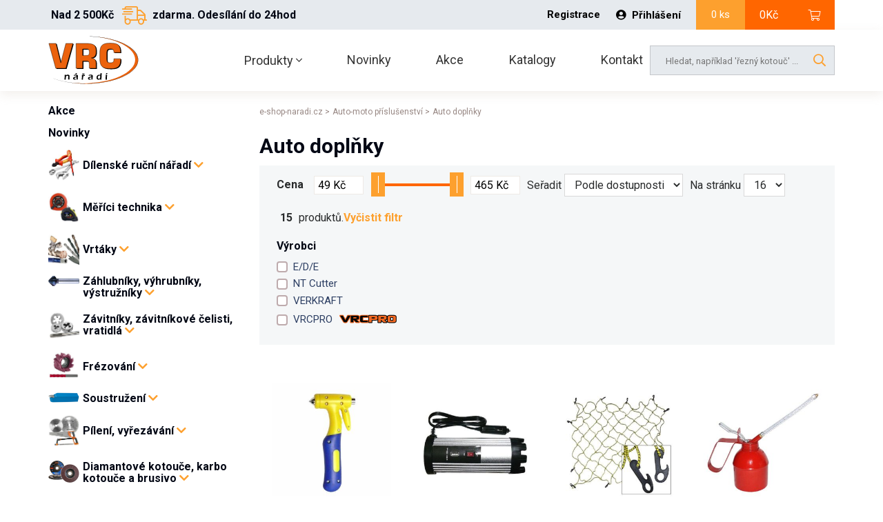

--- FILE ---
content_type: text/html; charset=UTF-8
request_url: https://www.e-shop-naradi.cz/kategoria-produktu/auto-moto/auto-doplnky/
body_size: 50293
content:
<!DOCTYPE html>
<html lang="cs-CZ" prefix="og: http://ogp.me/ns#" class="no-js no-svg">
<head>
    <meta charset="UTF-8">
    <meta name="viewport" content="width=device-width, initial-scale=1">
    <link rel="profile" href="http://gmpg.org/xfn/11">
    
        <link rel="shortcut icon" type="image/x-icon" href="https://www.e-shop-naradi.cz/wp-content/uploads/2019/05/favicon.ico">
        
    <!--    <link href="https://fonts.googleapis.com/css?family=Roboto:400,700,900&amp;subset=latin-ext" rel="stylesheet">-->
    <script src='https://www.google.com/recaptcha/api.js'></script>
    <script src="https://ajax.googleapis.com/ajax/libs/webfont/1.5.18/webfont.js"></script>
    <script>
        WebFont.load({
            google: {
                families: ['Roboto:400,700,900']
            }
        });
    </script>
    <title>Auto doplňky - VRC nářadí</title>

<!-- This site is optimized with the Yoast SEO plugin v9.5 - https://yoast.com/wordpress/plugins/seo/ -->
<link rel="canonical" href="https://www.e-shop-naradi.cz/kategoria-produktu/auto-moto/auto-doplnky/" />
<link rel="next" href="https://www.e-shop-naradi.cz/kategoria-produktu/auto-moto/auto-doplnky/page/2/" />
<meta property="og:locale" content="cs_CZ" />
<meta property="og:type" content="object" />
<meta property="og:title" content="Auto doplňky - VRC nářadí" />
<meta property="og:description" content="Plastové bandasky a trychtýře na palivo, malé, velké lékárničky, mazací lisy a hadičky, škrabky na led a etikety, auto-adaptéry s USB, kladívka první pomoci, olejničky, spárové měrky, od renomovaných výrobců VRCPRO, Verkraft, Gedore za nejlepší ceny." />
<meta property="og:url" content="https://www.e-shop-naradi.cz/kategoria-produktu/auto-moto/auto-doplnky/" />
<meta property="og:site_name" content="VRC nářadí" />
<meta name="twitter:card" content="summary_large_image" />
<meta name="twitter:title" content="Auto doplňky - VRC nářadí" />
<!-- / Yoast SEO plugin. -->

<link rel='dns-prefetch' href='//s.w.org' />
<link rel='stylesheet' id='woocommerce-layout-css'  href='https://www.e-shop-naradi.cz/wp-content/plugins/woocommerce/assets/css/woocommerce-layout.css?ver=3.6.7' type='text/css' media='all' />
<link rel='stylesheet' id='woocommerce-smallscreen-css'  href='https://www.e-shop-naradi.cz/wp-content/plugins/woocommerce/assets/css/woocommerce-smallscreen.css?ver=3.6.7' type='text/css' media='only screen and (max-width: 768px)' />
<link rel='stylesheet' id='woocommerce-general-css'  href='https://www.e-shop-naradi.cz/wp-content/plugins/woocommerce/assets/css/woocommerce.css?ver=3.6.7' type='text/css' media='all' />
<style id='woocommerce-inline-inline-css' type='text/css'>
.woocommerce form .form-row .required { visibility: visible; }
</style>
<link rel='stylesheet' id='site-specific-css.css-css'  href='https://www.e-shop-naradi.cz/wp-content/themes/invelity/css/site-specific-css.css?ver=1768616010' type='text/css' media='all' />
<link rel='stylesheet' id='jquery-ui.min.css-css'  href='https://www.e-shop-naradi.cz/wp-content/themes/invelity/css/vendors/jquery-ui.min.css?ver=1768616010' type='text/css' media='all' />
<link rel='stylesheet' id='jquery-ui.structure.min.css-css'  href='https://www.e-shop-naradi.cz/wp-content/themes/invelity/css/vendors/jquery-ui.structure.min.css?ver=1768616010' type='text/css' media='all' />
<link rel='stylesheet' id='jquery-ui.theme.min.css-css'  href='https://www.e-shop-naradi.cz/wp-content/themes/invelity/css/vendors/jquery-ui.theme.min.css?ver=1768616010' type='text/css' media='all' />
<link rel='stylesheet' id='bootstrap.css-css'  href='https://www.e-shop-naradi.cz/wp-content/themes/invelity/css/vendors/bootstrap.css?ver=1768616010' type='text/css' media='all' />
<link rel='stylesheet' id='all.min.css-css'  href='https://www.e-shop-naradi.cz/wp-content/themes/invelity/css/vendors/all.min.css?ver=1768616010' type='text/css' media='all' />
<link rel='stylesheet' id='magnific-popup.css-css'  href='https://www.e-shop-naradi.cz/wp-content/themes/invelity/css/vendors/magnific-popup.css?ver=1768616010' type='text/css' media='all' />
<link rel='stylesheet' id='leaflet.css-css'  href='https://www.e-shop-naradi.cz/wp-content/themes/invelity/css/vendors/leaflet.css?ver=1768616010' type='text/css' media='all' />
<link rel='stylesheet' id='style-generated-1.css-css'  href='https://www.e-shop-naradi.cz/wp-content/themes/invelity/css/style-generated-1.css?ver=1768616010' type='text/css' media='all' />
<link rel='stylesheet' id='custom.css-css'  href='https://www.e-shop-naradi.cz/wp-content/themes/invelity/css/custom.css?ver=1768616010' type='text/css' media='all' />
<link rel='stylesheet' id='select2-css'  href='https://www.e-shop-naradi.cz/wp-content/plugins/woocommerce/assets/css/select2.css?ver=3.6.7' type='text/css' media='all' />
<script type='text/javascript' src='https://www.e-shop-naradi.cz/wp-includes/js/jquery/jquery.js?ver=1.12.4'></script>
<script type='text/javascript' src='https://www.e-shop-naradi.cz/wp-includes/js/jquery/jquery-migrate.min.js?ver=1.4.1'></script>
<script src="https://www.google.com/recaptcha/api.js?hl=cs" async defer></script>
<style type="text/css" id="tve_global_variables">:root{}</style>	<noscript><style>.woocommerce-product-gallery{ opacity: 1 !important; }</style></noscript>
	<style type="text/css" id="thrive-default-styles"></style>            <script>(function (w, d, s, l, i) {
                w[l] = w[l] || [];
                w[l].push({
                    'gtm.start': new Date().getTime(), event: 'gtm.js'
                });
                var f = d.getElementsByTagName(s)[0],
                    j = d.createElement(s), dl = l != 'dataLayer' ? '&l=' + l : '';
                j.async = true;
                j.src =
                    'https://www.googletagmanager.com/gtm.js?id=' + i + dl;
                f.parentNode.insertBefore(j, f);
            })(window, document, 'script', 'dataLayer', 'GTM-T4525JW');</script>
        <!-- End Google Tag Manager -->

            <p><script type="text/javascript">
//<![CDATA[
var _hwq = _hwq || [];
    _hwq.push(['setKey', 'FB3CCF96A2F6BC63F0A77FF19834D5F0']);_hwq.push(['setTopPos', '60']);_hwq.push(['showWidget', '21']);(function() {
    var ho = document.createElement('script'); ho.type = 'text/javascript'; ho.async = true;
    ho.src = 'https://ssl.heureka.sk/direct/i/gjs.php?n=wdgt&sak=FB3CCF96A2F6BC63F0A77FF19834D5F0';
    var s = document.getElementsByTagName('script')[0]; s.parentNode.insertBefore(ho, s);
})();
//]]>
</script></p>
</head>

<body class="archive tax-product_cat term-auto-doplnky term-2750 woocommerce woocommerce-page woocommerce-no-js">
    <!-- Google Tag Manager (noscript) -->
    <noscript>
        <iframe src="https://www.googletagmanager.com/ns.html?id=GTM-T4525JW"
                height="0" width="0" style="display:none;visibility:hidden"></iframe>
    </noscript>
    <!-- End Google Tag Manager (noscript) -->
    <script>
    var $ = jQuery.noConflict();
</script>
<div class="container top-header">

            <div class="top-header-left">
            <!--        <div id="free-shipping-notification-wrapper">-->
            <!--            -->            <!--        </div>-->
            <p>
                <span> Nad 2 500&#75;&#269;&nbsp;<i class="fal fa-shipping-fast"></i>zdarma. Odesílání do 24hod   </span>
            </p>
        </div>
        
    <div class="top-header-right">
        <div class="top-header-right-customer">
            <a href="/velkoobchod" title="Warehouse">Velkoobchod</a>
                                        <a href="/moj-ucet" title="Registration">Registrace</a>
                <span class="top-header-right-customer-login">
                    <a href="/moj-ucet" title="login"><i
                                class="fas fa-user-circle"></i>Přihlášení</a>
                </span>
                
        </div>
        <div id="minicart-ajax-wrapper">
            <div class="top-header-right-shopping">
	<div class="shopping-counts-and-price">
		<p>0 ks</p>
	</div>
	<div class="shopping-basket">

		<p><span class="woocommerce-Price-amount amount">0<span class="woocommerce-Price-currencySymbol">&#75;&#269;</span></span></p>
		<i class="fal fa-shopping-cart"></i>
		<a href="https://www.e-shop-naradi.cz/kosik/" title="shopping-basket" id="cart_link"></a>
	</div>
</div>        </div>
    </div>
</div>

<div class="main-header">

    <div class="container">

                <div class="logo-menu">
            <a href="/" class="logo" title="logo">
                <img src="https://www.e-shop-naradi.cz/wp-content/uploads/2019/06/VRC-naradi-logo.svg" alt="VRC nářadí"
                     title="VRC nářadí">
            </a>


                            <div class="main-menu">
                        <nav>
        <ul>
            <li class="main-menu-dropdown" id="main-menu-dropdown">
                <a href="#" title="menu">Produkty <i class="fal fa-angle-down"></i></a>
                <ul class="main-menu-dropdown-submenu" id="main-menu-dropdown-submenu">
                                                <li class=""><a href="https://www.e-shop-naradi.cz/kategoria-produktu/akcie/" title="menu">Akce</a></li>
                                                        <li class=""><a href="https://www.e-shop-naradi.cz/kategoria-produktu/novinky/" title="menu">Novinky</a></li>
                                                        <li class=""><a href="https://www.e-shop-naradi.cz/kategoria-produktu/dilenske-rucni-naradi/" title="menu">Dílenské ruční nářadí</a></li>
                                                        <li class=""><a href="https://www.e-shop-naradi.cz/kategoria-produktu/meradla/" title="menu">Měříci technika</a></li>
                                                        <li class=""><a href="https://www.e-shop-naradi.cz/kategoria-produktu/vrtaky/" title="menu">Vrtáky</a></li>
                                                        <li class=""><a href="https://www.e-shop-naradi.cz/kategoria-produktu/vystruzniky-zahlbniky-vyhrubniky/" title="menu">Záhlubníky, výhrubníky, výstružníky</a></li>
                                                        <li class=""><a href="https://www.e-shop-naradi.cz/kategoria-produktu/zavitniky/" title="menu">Závitníky, závitníkové čelisti, vratidlá</a></li>
                                                        <li class=""><a href="https://www.e-shop-naradi.cz/kategoria-produktu/frezovanie/" title="menu">Frézování</a></li>
                                                        <li class=""><a href="https://www.e-shop-naradi.cz/kategoria-produktu/sustruzenie/" title="menu">Soustružení</a></li>
                                                        <li class=""><a href="https://www.e-shop-naradi.cz/kategoria-produktu/pileni-vyrezavani/" title="menu">Pílení, vyřezávání</a></li>
                                                        <li class=""><a href="https://www.e-shop-naradi.cz/kategoria-produktu/kotuce-a-brusiva/" title="menu">Diamantové kotouče, karbo kotouče a brusivo</a></li>
                                                        <li class=""><a href="https://www.e-shop-naradi.cz/kategoria-produktu/nytovaci-naradi/" title="menu">Nytovací nářadí</a></li>
                                                        <li class=""><a href="https://www.e-shop-naradi.cz/kategoria-produktu/naradie-pre-instalaterov/" title="menu">Nářadí pro instalatéry</a></li>
                                                        <li class=""><a href="https://www.e-shop-naradi.cz/kategoria-produktu/pneumaticke-vzduchove-nastroje/" title="menu">Pneumatické - vzduchové nástroje</a></li>
                                                        <li class=""><a href="https://www.e-shop-naradi.cz/kategoria-produktu/elektricke-a-aku-naradie/" title="menu">Elektrické a aku nářadí</a></li>
                                                        <li class=""><a href="https://www.e-shop-naradi.cz/kategoria-produktu/zvaranie-spajkovanie/" title="menu">Svařování a pájení</a></li>
                                                        <li class=""><a href="https://www.e-shop-naradi.cz/kategoria-produktu/auto-moto/" title="menu">Auto-moto příslušenství</a></li>
                                                        <li class=""><a href="https://www.e-shop-naradi.cz/kategoria-produktu/stavebne-naradie/" title="menu">Stavební nářadí</a></li>
                                                        <li class=""><a href="https://www.e-shop-naradi.cz/kategoria-produktu/kotviaci-material/" title="menu">Spojovací, kotevní materiál</a></li>
                                                        <li class=""><a href="https://www.e-shop-naradi.cz/kategoria-produktu/zamky-kovanie-schranky/" title="menu">Zámky, kování, schránky, pokladničky</a></li>
                                                        <li class=""><a href="https://www.e-shop-naradi.cz/kategoria-produktu/ochranne-pracovne-pomocky/" title="menu">Ochranné pomůcky</a></li>
                                                        <li class=""><a href="https://www.e-shop-naradi.cz/kategoria-produktu/kufriky-boxy-organizery/" title="menu">Kufříky, boxy, organizéry</a></li>
                                                        <li class=""><a href="https://www.e-shop-naradi.cz/kategoria-produktu/maziva-tmely-chemia/" title="menu">Mazivá, tmely chemie</a></li>
                                                        <li class=""><a href="https://www.e-shop-naradi.cz/kategoria-produktu/zahradkarske-potreby/" title="menu">Záhradkářské potřeby</a></li>
                                                        <li class=""><a href="https://www.e-shop-naradi.cz/kategoria-produktu/domacnost/" title="menu">Domácnost</a></li>
                                                        <li class=""><a href="https://www.e-shop-naradi.cz/kategoria-produktu/led-produkty/" title="menu">LED žárovky, svítidla, kapesní svítilny</a></li>
                                                        <li class=""><a href="https://www.e-shop-naradi.cz/kategoria-produktu/elektrobicykle/" title="menu">Elektrický kola</a></li>
                                            </ul>
            </li>

            <li>
                <a href="/kategoria-produktu/novinky/" title="menu">Novinky</a>
            </li>
            <li>
                <a href="/kategoria-produktu/akcie/" title="menu">Akce</a>
            </li>
            <li>
                <a href="/katalogy" title="menu">Katalogy</a>
            </li>
            <li>
                <a href="/kontakt" title="menu">Kontakt</a>
            </li>
        </ul>
    </nav>
                    </div>
                        </div>

        <form action="/" method="get" class="header-form">
            <input type="search" name="s" id="s"
                   placeholder="Hledat, například 'řezný kotouč' ...">
            <button type="submit" class="btn">
                <i class="far fa-search"></i>
            </button>
        </form>
    </div>
</div>


<div class="responsive-menu ">
    <div class="container ">
        <div class="responsive-menu-icon" id="responsive-menu-icon">
            <div class="hamburger hamburger--stand-r">
                <div class="hamburger-box">
                    <div class="hamburger-inner"></div>
                </div>
            </div>
        </div>

        <a href="/" class="responsive-menu-logo" title="logo">
            <img src="https://www.e-shop-naradi.cz/wp-content/uploads/2019/06/VRC-naradi-logo.svg" alt="VRC nářadí"
                 title="VRC nářadí">
        </a>

        <div id="minicart-responsive-ajax-wrapper">
            <div class="responsive-menu-basket">
    <span>0</span>
    <p>0&#75;&#269; </p>
    <a href="https://www.e-shop-naradi.cz/kosik/">
        <i class="fal fa-shopping-cart"></i>
    </a>
</div>
        </div>

    </div>
</div>


<div class=" responsive-menu-slide" id="responsive-menu-slide">
    <div class="container">
        <div class="responsive-menu-slide-menu">
                <nav>
        <ul>
            <li class="responsive-menu-dropdown " id="responsive-menu-dropdown">
                <a href="#" class="responsive-menu-dropdown-icon"> Produkty <i class="fal fa-angle-down "></i></a>
                <ul class="left-side-menu-main" id="category-menu-responsive">
                                <li class="first-nav" style="">
                                <a href="https://www.e-shop-naradi.cz/kategoria-produktu/akcie/"
                   class="first-nav-headline ">
                    Akce                                    </a>
                            </li>
                        <li class="first-nav" style="">
                                <a href="https://www.e-shop-naradi.cz/kategoria-produktu/novinky/"
                   class="first-nav-headline ">
                    Novinky                                    </a>
                            </li>
                        <li class="first-nav" style="">
                <img src="https://www.e-shop-naradi.cz/wp-content/uploads/categories/dielenske-naradie-thumbnail-6323049.jpg" class="attachment-small size-small" alt="" />                <a href="https://www.e-shop-naradi.cz/kategoria-produktu/dilenske-rucni-naradi/"
                   class="first-nav-headline ">
                    Dílenské ruční nářadí                    <i class="fas fa-chevron-down"></i>                </a>
                                    <ul style="">
                                    <li class="second-nav" style="">
                                <a href="https://www.e-shop-naradi.cz/kategoria-produktu/dilenske-rucni-naradi/dilenske-stoly-voziky-a-nastrojove-modul/"
                   class="second-nav-headline ">
                    Dílenske stoly, vozíky a nástrojové moduly                    <i class="fas fa-chevron-down"></i>                </a>
                                    <ul style="">
                                    <li class="second-nav" style="">
                                <a href="https://www.e-shop-naradi.cz/kategoria-produktu/dilenske-rucni-naradi/dilenske-stoly-voziky-a-nastrojove-modul/voziky-na-naradi/"
                   class="second-nav-headline ">
                    Vozíky na nářadí                    <i class="fas fa-chevron-down"></i>                </a>
                                    <ul style="">
                                    <li class="second-nav" style="">
                                <a href="https://www.e-shop-naradi.cz/kategoria-produktu/dilenske-rucni-naradi/dilenske-stoly-voziky-a-nastrojove-modul/voziky-na-naradi/voziky-na-naradi-s-vybavenim/"
                   class="second-nav-headline ">
                    Vozíky na nářadí s vybavením                                    </a>
                            </li>
                        <li class="second-nav" style="">
                                <a href="https://www.e-shop-naradi.cz/kategoria-produktu/dilenske-rucni-naradi/dilenske-stoly-voziky-a-nastrojove-modul/voziky-na-naradi/voziky-na-naradi-bez-vybaveni/"
                   class="second-nav-headline ">
                    Vozíky na nářadí bez vybavení                                    </a>
                            </li>
                                </ul>
                                </li>
                        <li class="second-nav" style="">
                                <a href="https://www.e-shop-naradi.cz/kategoria-produktu/dilenske-rucni-naradi/dilenske-stoly-voziky-a-nastrojove-modul/nastrojove-moduly/"
                   class="second-nav-headline ">
                    Nástrojové moduly                                    </a>
                            </li>
                        <li class="second-nav" style="">
                                <a href="https://www.e-shop-naradi.cz/kategoria-produktu/dilenske-rucni-naradi/dilenske-stoly-voziky-a-nastrojove-modul/dilenske-stoly/"
                   class="second-nav-headline ">
                    Dílenské stoly                                    </a>
                            </li>
                                </ul>
                                </li>
                        <li class="second-nav" style="">
                                <a href="https://www.e-shop-naradi.cz/kategoria-produktu/dilenske-rucni-naradi/gola-sady-gola-klice-racny/"
                   class="second-nav-headline ">
                    Gola sady, gola klíče, ráčny                    <i class="fas fa-chevron-down"></i>                </a>
                                    <ul style="">
                                    <li class="second-nav" style="">
                                <a href="https://www.e-shop-naradi.cz/kategoria-produktu/dilenske-rucni-naradi/gola-sady-gola-klice-racny/gola-sady/"
                   class="second-nav-headline ">
                    Gola sady                                    </a>
                            </li>
                        <li class="second-nav" style="">
                                <a href="https://www.e-shop-naradi.cz/kategoria-produktu/dilenske-rucni-naradi/gola-sady-gola-klice-racny/nastrcne-hlavice/"
                   class="second-nav-headline ">
                    Nástrčné hlavice                                    </a>
                            </li>
                        <li class="second-nav" style="">
                                <a href="https://www.e-shop-naradi.cz/kategoria-produktu/dilenske-rucni-naradi/gola-sady-gola-klice-racny/zastrcne-hlavice/"
                   class="second-nav-headline ">
                    Zástrčné hlavice                                    </a>
                            </li>
                        <li class="second-nav" style="">
                                <a href="https://www.e-shop-naradi.cz/kategoria-produktu/dilenske-rucni-naradi/gola-sady-gola-klice-racny/sady-hlavic-gola/"
                   class="second-nav-headline ">
                    Sady hlavic                                    </a>
                            </li>
                        <li class="second-nav" style="">
                                <a href="https://www.e-shop-naradi.cz/kategoria-produktu/dilenske-rucni-naradi/gola-sady-gola-klice-racny/racny/"
                   class="second-nav-headline ">
                    Ráčny                                    </a>
                            </li>
                        <li class="second-nav" style="">
                                <a href="https://www.e-shop-naradi.cz/kategoria-produktu/dilenske-rucni-naradi/gola-sady-gola-klice-racny/silove-klice-a-prislusenstvi/"
                   class="second-nav-headline ">
                    Silové klíče a příslušenství                    <i class="fas fa-chevron-down"></i>                </a>
                                    <ul style="">
                                    <li class="second-nav" style="">
                                <a href="https://www.e-shop-naradi.cz/kategoria-produktu/dilenske-rucni-naradi/gola-sady-gola-klice-racny/silove-klice-a-prislusenstvi/silove-klice/"
                   class="second-nav-headline ">
                    Silové klíče                                    </a>
                            </li>
                        <li class="second-nav" style="">
                                <a href="https://www.e-shop-naradi.cz/kategoria-produktu/dilenske-rucni-naradi/gola-sady-gola-klice-racny/silove-klice-a-prislusenstvi/silove-klice-sady/"
                   class="second-nav-headline ">
                    Silové klíče sady                                    </a>
                            </li>
                        <li class="second-nav" style="">
                                <a href="https://www.e-shop-naradi.cz/kategoria-produktu/dilenske-rucni-naradi/gola-sady-gola-klice-racny/silove-klice-a-prislusenstvi/silove-prislusenstvi/"
                   class="second-nav-headline ">
                    Silové příslušenství                    <i class="fas fa-chevron-down"></i>                </a>
                                    <ul style="">
                                    <li class="second-nav" style="">
                                <a href="https://www.e-shop-naradi.cz/kategoria-produktu/dilenske-rucni-naradi/gola-sady-gola-klice-racny/silove-klice-a-prislusenstvi/silove-prislusenstvi/silove-prodlouzeni/"
                   class="second-nav-headline ">
                    Silové prodloužení                                    </a>
                            </li>
                        <li class="second-nav" style="">
                                <a href="https://www.e-shop-naradi.cz/kategoria-produktu/dilenske-rucni-naradi/gola-sady-gola-klice-racny/silove-klice-a-prislusenstvi/silove-prislusenstvi/silove-spojky-a-nastavce/"
                   class="second-nav-headline ">
                    Silové spojky a nastavce                                    </a>
                            </li>
                        <li class="second-nav" style="">
                                <a href="https://www.e-shop-naradi.cz/kategoria-produktu/dilenske-rucni-naradi/gola-sady-gola-klice-racny/silove-klice-a-prislusenstvi/silove-prislusenstvi/ostatni-silove-prislusenstvi/"
                   class="second-nav-headline ">
                    Ostatní silové příslušenství                                    </a>
                            </li>
                                </ul>
                                </li>
                                </ul>
                                </li>
                        <li class="second-nav" style="">
                                <a href="https://www.e-shop-naradi.cz/kategoria-produktu/dilenske-rucni-naradi/gola-sady-gola-klice-racny/gola-prislusenstvi/"
                   class="second-nav-headline ">
                    Gola příslušenství                    <i class="fas fa-chevron-down"></i>                </a>
                                    <ul style="">
                                    <li class="second-nav" style="">
                                <a href="https://www.e-shop-naradi.cz/kategoria-produktu/dilenske-rucni-naradi/gola-sady-gola-klice-racny/gola-prislusenstvi/nadstavce-a-redukce/"
                   class="second-nav-headline ">
                    Nadstavce a redukce                                    </a>
                            </li>
                        <li class="second-nav" style="">
                                <a href="https://www.e-shop-naradi.cz/kategoria-produktu/dilenske-rucni-naradi/gola-sady-gola-klice-racny/gola-prislusenstvi/gola-prodlouzeni/"
                   class="second-nav-headline ">
                    Prodloužení gola                                    </a>
                            </li>
                        <li class="second-nav" style="">
                                <a href="https://www.e-shop-naradi.cz/kategoria-produktu/dilenske-rucni-naradi/gola-sady-gola-klice-racny/gola-prislusenstvi/prislusenstvi-pro-racny/"
                   class="second-nav-headline ">
                    Příslušenství pro ráčny                                    </a>
                            </li>
                        <li class="second-nav" style="">
                                <a href="https://www.e-shop-naradi.cz/kategoria-produktu/dilenske-rucni-naradi/gola-sady-gola-klice-racny/gola-prislusenstvi/rukojeti-a-kliky/"
                   class="second-nav-headline ">
                    Rukojeti a kliky                                    </a>
                            </li>
                        <li class="second-nav" style="">
                                <a href="https://www.e-shop-naradi.cz/kategoria-produktu/dilenske-rucni-naradi/gola-sady-gola-klice-racny/gola-prislusenstvi/gola-ostatne/"
                   class="second-nav-headline ">
                    Magnetické zásuvné lišty                                    </a>
                            </li>
                                </ul>
                                </li>
                                </ul>
                                </li>
                        <li class="second-nav" style="">
                                <a href="https://www.e-shop-naradi.cz/kategoria-produktu/dilenske-rucni-naradi/sady-naradi/"
                   class="second-nav-headline ">
                    Sady nářadí                                    </a>
                            </li>
                        <li class="second-nav" style="">
                                <a href="https://www.e-shop-naradi.cz/kategoria-produktu/dilenske-rucni-naradi/klice/"
                   class="second-nav-headline ">
                    Dílenské klíče                    <i class="fas fa-chevron-down"></i>                </a>
                                    <ul style="">
                                    <li class="second-nav" style="">
                                <a href="https://www.e-shop-naradi.cz/kategoria-produktu/dilenske-rucni-naradi/klice/imbusove-klice/"
                   class="second-nav-headline ">
                    Imbusové klíče                                    </a>
                            </li>
                        <li class="second-nav" style="">
                                <a href="https://www.e-shop-naradi.cz/kategoria-produktu/dilenske-rucni-naradi/klice/vidlicove-klice/"
                   class="second-nav-headline ">
                    Vidlicové klíče                                    </a>
                            </li>
                        <li class="second-nav" style="">
                                <a href="https://www.e-shop-naradi.cz/kategoria-produktu/dilenske-rucni-naradi/klice/ockove-klice/"
                   class="second-nav-headline ">
                    Očkové klíče                                    </a>
                            </li>
                        <li class="second-nav" style="">
                                <a href="https://www.e-shop-naradi.cz/kategoria-produktu/dilenske-rucni-naradi/klice/ocko-vidlicove-klice/"
                   class="second-nav-headline ">
                    Očko-vidlicové klíče                                    </a>
                            </li>
                        <li class="second-nav" style="">
                                <a href="https://www.e-shop-naradi.cz/kategoria-produktu/dilenske-rucni-naradi/klice/racnove-klice/"
                   class="second-nav-headline ">
                    Ráčnové klíče                                    </a>
                            </li>
                        <li class="second-nav" style="">
                                <a href="https://www.e-shop-naradi.cz/kategoria-produktu/dilenske-rucni-naradi/klice/nastrcne-klice/"
                   class="second-nav-headline ">
                    Nástrčné klíče                                    </a>
                            </li>
                        <li class="second-nav" style="">
                                <a href="https://www.e-shop-naradi.cz/kategoria-produktu/dilenske-rucni-naradi/klice/hakove-klice/"
                   class="second-nav-headline ">
                    Hákové klíče                                    </a>
                            </li>
                        <li class="second-nav" style="">
                                <a href="https://www.e-shop-naradi.cz/kategoria-produktu/dilenske-rucni-naradi/klice/klice-na-kruhove-matice/"
                   class="second-nav-headline ">
                    Klíče na kruhové matice                                    </a>
                            </li>
                        <li class="second-nav" style="">
                                <a href="https://www.e-shop-naradi.cz/kategoria-produktu/dilenske-rucni-naradi/klice/klice-s-celnimi-otvory/"
                   class="second-nav-headline ">
                    Klíče s čelními otvory                                    </a>
                            </li>
                        <li class="second-nav" style="">
                                <a href="https://www.e-shop-naradi.cz/kategoria-produktu/dilenske-rucni-naradi/klice/klice-pro-rozvodne-skrine/"
                   class="second-nav-headline ">
                    Klíče pro rozvodné skříně                                    </a>
                            </li>
                        <li class="second-nav" style="">
                                <a href="https://www.e-shop-naradi.cz/kategoria-produktu/dilenske-rucni-naradi/klice/specialni-klice/"
                   class="second-nav-headline ">
                    Speciální klíče                                    </a>
                            </li>
                        <li class="second-nav" style="">
                                <a href="https://www.e-shop-naradi.cz/kategoria-produktu/dilenske-rucni-naradi/klice/nastavitelne-klice/"
                   class="second-nav-headline ">
                    Nastavitelné klíče                                    </a>
                            </li>
                                </ul>
                                </li>
                        <li class="second-nav" style="">
                                <a href="https://www.e-shop-naradi.cz/kategoria-produktu/dilenske-rucni-naradi/momentove-klice-a-prislusenstvi/"
                   class="second-nav-headline ">
                    Momentové klíče a príslušenství                    <i class="fas fa-chevron-down"></i>                </a>
                                    <ul style="">
                                    <li class="second-nav" style="">
                                <a href="https://www.e-shop-naradi.cz/kategoria-produktu/dilenske-rucni-naradi/momentove-klice-a-prislusenstvi/momentove-klice/"
                   class="second-nav-headline ">
                    Momentové klíče                                    </a>
                            </li>
                        <li class="second-nav" style="">
                                <a href="https://www.e-shop-naradi.cz/kategoria-produktu/dilenske-rucni-naradi/momentove-klice-a-prislusenstvi/momentove-nastrcne-klice-a-hlavice/"
                   class="second-nav-headline ">
                    Momentové nástrčné klíče a hlavice                                    </a>
                            </li>
                        <li class="second-nav" style="">
                                <a href="https://www.e-shop-naradi.cz/kategoria-produktu/dilenske-rucni-naradi/momentove-klice-a-prislusenstvi/momentove-nastrcne-racny-a-nastavce/"
                   class="second-nav-headline ">
                    Momentové nástrčné ráčny a nástavce                                    </a>
                            </li>
                        <li class="second-nav" style="">
                                <a href="https://www.e-shop-naradi.cz/kategoria-produktu/dilenske-rucni-naradi/momentove-klice-a-prislusenstvi/momentove-sroubovaky-a-rukojeti/"
                   class="second-nav-headline ">
                    Momentové šroubováky a rukojeti                                    </a>
                            </li>
                        <li class="second-nav" style="">
                                <a href="https://www.e-shop-naradi.cz/kategoria-produktu/dilenske-rucni-naradi/momentove-klice-a-prislusenstvi/vymenne-cepele-pro-momentove-sroubovaky/"
                   class="second-nav-headline ">
                    Výměnné čepele pro momentové šroubováky                                    </a>
                            </li>
                        <li class="second-nav" style="">
                                <a href="https://www.e-shop-naradi.cz/kategoria-produktu/dilenske-rucni-naradi/momentove-klice-a-prislusenstvi/nasobice-krouticiho-momentu/"
                   class="second-nav-headline ">
                    Násobiče krouticího momentu                                    </a>
                            </li>
                        <li class="second-nav" style="">
                                <a href="https://www.e-shop-naradi.cz/kategoria-produktu/dilenske-rucni-naradi/momentove-klice-a-prislusenstvi/prodlouzeni-a-prislusenstvi-pro-momentove-naradi/"
                   class="second-nav-headline ">
                    Prodloužení a příslušenství pro momentové nářadí                                    </a>
                            </li>
                        <li class="second-nav" style="">
                                <a href="https://www.e-shop-naradi.cz/kategoria-produktu/dilenske-rucni-naradi/momentove-klice-a-prislusenstvi/sady-momentoveho-naradi/"
                   class="second-nav-headline ">
                    Sady momentového nářadí                                    </a>
                            </li>
                                </ul>
                                </li>
                        <li class="second-nav" style="">
                                <a href="https://www.e-shop-naradi.cz/kategoria-produktu/dilenske-rucni-naradi/sroubovaky-a-bity/"
                   class="second-nav-headline ">
                    Šroubováky a bity                    <i class="fas fa-chevron-down"></i>                </a>
                                    <ul style="">
                                    <li class="second-nav" style="">
                                <a href="https://www.e-shop-naradi.cz/kategoria-produktu/dilenske-rucni-naradi/sroubovaky-a-bity/sroubovaky/"
                   class="second-nav-headline ">
                    Šroubováky                                    </a>
                            </li>
                        <li class="second-nav" style="">
                                <a href="https://www.e-shop-naradi.cz/kategoria-produktu/dilenske-rucni-naradi/sroubovaky-a-bity/sroubovaky-sady/"
                   class="second-nav-headline ">
                    Šroubováky sady                                    </a>
                            </li>
                        <li class="second-nav" style="">
                                <a href="https://www.e-shop-naradi.cz/kategoria-produktu/dilenske-rucni-naradi/sroubovaky-a-bity/bitove-sroubovaky-a-racny/"
                   class="second-nav-headline ">
                    Bitové šroubováky a ráčny                                    </a>
                            </li>
                        <li class="second-nav" style="">
                                <a href="https://www.e-shop-naradi.cz/kategoria-produktu/dilenske-rucni-naradi/sroubovaky-a-bity/bity/"
                   class="second-nav-headline ">
                    Bity                                    </a>
                            </li>
                        <li class="second-nav" style="">
                                <a href="https://www.e-shop-naradi.cz/kategoria-produktu/dilenske-rucni-naradi/sroubovaky-a-bity/sady-bitu/"
                   class="second-nav-headline ">
                    Sady bitů                                    </a>
                            </li>
                        <li class="second-nav" style="">
                                <a href="https://www.e-shop-naradi.cz/kategoria-produktu/dilenske-rucni-naradi/sroubovaky-a-bity/drzaky-bitu-a-spojovaci-dily/"
                   class="second-nav-headline ">
                    Držáky bitů a spojovací díly                                    </a>
                            </li>
                        <li class="second-nav" style="">
                                <a href="https://www.e-shop-naradi.cz/kategoria-produktu/dilenske-rucni-naradi/sroubovaky-a-bity/sroubovaky-pro-jemnou-mechaniku/"
                   class="second-nav-headline ">
                    Šroubováky pro jemnou mechaniku                                    </a>
                            </li>
                        <li class="second-nav" style="">
                                <a href="https://www.e-shop-naradi.cz/kategoria-produktu/dilenske-rucni-naradi/sroubovaky-a-bity/sroubovaky-vario/"
                   class="second-nav-headline ">
                    Šroubováky Vario                                    </a>
                            </li>
                        <li class="second-nav" style="">
                                <a href="https://www.e-shop-naradi.cz/kategoria-produktu/dilenske-rucni-naradi/sroubovaky-a-bity/sroubovaky-prislusenstvi/"
                   class="second-nav-headline ">
                    Šroubováky příslušenství                                    </a>
                            </li>
                                </ul>
                                </li>
                        <li class="second-nav" style="">
                                <a href="https://www.e-shop-naradi.cz/kategoria-produktu/dilenske-rucni-naradi/kleste/"
                   class="second-nav-headline ">
                    Kleště                    <i class="fas fa-chevron-down"></i>                </a>
                                    <ul style="">
                                    <li class="second-nav" style="">
                                <a href="https://www.e-shop-naradi.cz/kategoria-produktu/dilenske-rucni-naradi/kleste/kombinovane-kleste/"
                   class="second-nav-headline ">
                    Kombinované kleště                                    </a>
                            </li>
                        <li class="second-nav" style="">
                                <a href="https://www.e-shop-naradi.cz/kategoria-produktu/dilenske-rucni-naradi/kleste/stipaci-kleste/"
                   class="second-nav-headline ">
                    Štípací kleště                                    </a>
                            </li>
                        <li class="second-nav" style="">
                                <a href="https://www.e-shop-naradi.cz/kategoria-produktu/dilenske-rucni-naradi/kleste/ploche-a-zaoblene-kleste/"
                   class="second-nav-headline ">
                    Ploché a zaoblené kleště                                    </a>
                            </li>
                        <li class="second-nav" style="">
                                <a href="https://www.e-shop-naradi.cz/kategoria-produktu/dilenske-rucni-naradi/kleste/specialni-kleste/"
                   class="second-nav-headline ">
                    Speciální kleště                                    </a>
                            </li>
                        <li class="second-nav" style="">
                                <a href="https://www.e-shop-naradi.cz/kategoria-produktu/dilenske-rucni-naradi/kleste/elektrikarske-kleste/"
                   class="second-nav-headline ">
                    Elektrikářské kleště VDE                                    </a>
                            </li>
                        <li class="second-nav" style="">
                                <a href="https://www.e-shop-naradi.cz/kategoria-produktu/dilenske-rucni-naradi/kleste/odizolovaci-kleste-a-odizolovaci-naradi/"
                   class="second-nav-headline ">
                    Odizolovací kleště a odizolovací nářadí                    <i class="fas fa-chevron-down"></i>                </a>
                                    <ul style="">
                                    <li class="second-nav" style="">
                                <a href="https://www.e-shop-naradi.cz/kategoria-produktu/dilenske-rucni-naradi/kleste/odizolovaci-kleste-a-odizolovaci-naradi/odizolovaci-kleste/"
                   class="second-nav-headline ">
                    Odizolovací kleště                                    </a>
                            </li>
                        <li class="second-nav" style="">
                                <a href="https://www.e-shop-naradi.cz/kategoria-produktu/dilenske-rucni-naradi/kleste/odizolovaci-kleste-a-odizolovaci-naradi/odizolovace/"
                   class="second-nav-headline ">
                    Odizolovače                                    </a>
                            </li>
                        <li class="second-nav" style="">
                                <a href="https://www.e-shop-naradi.cz/kategoria-produktu/dilenske-rucni-naradi/kleste/odizolovaci-kleste-a-odizolovaci-naradi/odplastovace/"
                   class="second-nav-headline ">
                    Odplášťovače                                    </a>
                            </li>
                        <li class="second-nav" style="">
                                <a href="https://www.e-shop-naradi.cz/kategoria-produktu/dilenske-rucni-naradi/kleste/odizolovaci-kleste-a-odizolovaci-naradi/prislusenstvi-k-odplastovacum/"
                   class="second-nav-headline ">
                    Příslušenství k odplášťovačům                                    </a>
                            </li>
                                </ul>
                                </li>
                        <li class="second-nav" style="display:none;">
                                <a href="https://www.e-shop-naradi.cz/kategoria-produktu/dilenske-rucni-naradi/kleste/klieste-pre-radiotechniku/"
                   class="second-nav-headline ">
                    Klešte pro rádiotechniku                                    </a>
                            </li>
                        <li class="second-nav" style="">
                                <a href="https://www.e-shop-naradi.cz/kategoria-produktu/dilenske-rucni-naradi/kleste/mini-kleste/"
                   class="second-nav-headline ">
                    Mini kleště                                    </a>
                            </li>
                        <li class="second-nav" style="">
                                <a href="https://www.e-shop-naradi.cz/kategoria-produktu/dilenske-rucni-naradi/kleste/krimpovaci-kleste-a-prislusenstvi/"
                   class="second-nav-headline ">
                    Krimpovací kleště a příslušenství                    <i class="fas fa-chevron-down"></i>                </a>
                                    <ul style="">
                                    <li class="second-nav" style="">
                                <a href="https://www.e-shop-naradi.cz/kategoria-produktu/dilenske-rucni-naradi/kleste/krimpovaci-kleste-a-prislusenstvi/krimpovaci-klieste/"
                   class="second-nav-headline ">
                    Krimpovací kleště                                    </a>
                            </li>
                        <li class="second-nav" style="">
                                <a href="https://www.e-shop-naradi.cz/kategoria-produktu/dilenske-rucni-naradi/kleste/krimpovaci-kleste-a-prislusenstvi/prilozny-nastroj/"
                   class="second-nav-headline ">
                    Příložný nástroj                                    </a>
                            </li>
                        <li class="second-nav" style="">
                                <a href="https://www.e-shop-naradi.cz/kategoria-produktu/dilenske-rucni-naradi/kleste/krimpovaci-kleste-a-prislusenstvi/koncova-pouzdra-kabelova-oka-a-konektory/"
                   class="second-nav-headline ">
                    Koncová pouzdra, kabelová oka a konektory                                    </a>
                            </li>
                                </ul>
                                </li>
                        <li class="second-nav" style="">
                                <a href="https://www.e-shop-naradi.cz/kategoria-produktu/dilenske-rucni-naradi/kleste/segerove-kleste/"
                   class="second-nav-headline ">
                    Segerové kleště                    <i class="fas fa-chevron-down"></i>                </a>
                                    <ul style="">
                                    <li class="second-nav" style="">
                                <a href="https://www.e-shop-naradi.cz/kategoria-produktu/dilenske-rucni-naradi/kleste/segerove-kleste/kleste-na-vnitrni-krouzky/"
                   class="second-nav-headline ">
                    Kleště na vnitřní kroužky                                    </a>
                            </li>
                        <li class="second-nav" style="">
                                <a href="https://www.e-shop-naradi.cz/kategoria-produktu/dilenske-rucni-naradi/kleste/segerove-kleste/kleste-na-vnejsi-krouzky/"
                   class="second-nav-headline ">
                    Kleště na vnější kroužky                                    </a>
                            </li>
                        <li class="second-nav" style="">
                                <a href="https://www.e-shop-naradi.cz/kategoria-produktu/dilenske-rucni-naradi/kleste/segerove-kleste/kleste-na-vnitrni-a-vnejsi-krouzky/"
                   class="second-nav-headline ">
                    Kleště na vnitřní a vnější kroužky                                    </a>
                            </li>
                                </ul>
                                </li>
                        <li class="second-nav" style="">
                                <a href="https://www.e-shop-naradi.cz/kategoria-produktu/dilenske-rucni-naradi/kleste/armovaci-kleste/"
                   class="second-nav-headline ">
                    Armovací kleště                                    </a>
                            </li>
                        <li class="second-nav" style="">
                                <a href="https://www.e-shop-naradi.cz/kategoria-produktu/dilenske-rucni-naradi/kleste/kleste-na-kabely-a-lana/"
                   class="second-nav-headline ">
                    Kleště na kabely a lana                    <i class="fas fa-chevron-down"></i>                </a>
                                    <ul style="">
                                    <li class="second-nav" style="">
                                <a href="https://www.e-shop-naradi.cz/kategoria-produktu/dilenske-rucni-naradi/kleste/kleste-na-kabely-a-lana/kleste-na-kabely/"
                   class="second-nav-headline ">
                    Kleště na kabely                                    </a>
                            </li>
                        <li class="second-nav" style="">
                                <a href="https://www.e-shop-naradi.cz/kategoria-produktu/dilenske-rucni-naradi/kleste/kleste-na-kabely-a-lana/nuz-na-kabely/"
                   class="second-nav-headline ">
                    Nůž na kabely                                    </a>
                            </li>
                        <li class="second-nav" style="">
                                <a href="https://www.e-shop-naradi.cz/kategoria-produktu/dilenske-rucni-naradi/kleste/kleste-na-kabely-a-lana/kleste-na-lana/"
                   class="second-nav-headline ">
                    Kleště na lana                                    </a>
                            </li>
                                </ul>
                                </li>
                        <li class="second-nav" style="">
                                <a href="https://www.e-shop-naradi.cz/kategoria-produktu/dilenske-rucni-naradi/kleste/pakove-kleste-a-prislusenstvi/"
                   class="second-nav-headline ">
                    Pákové kleště a příslušenství                    <i class="fas fa-chevron-down"></i>                </a>
                                    <ul style="">
                                    <li class="second-nav" style="">
                                <a href="https://www.e-shop-naradi.cz/kategoria-produktu/dilenske-rucni-naradi/kleste/pakove-kleste-a-prislusenstvi/pakove-kleste/"
                   class="second-nav-headline ">
                    Pákové kleště                                    </a>
                            </li>
                        <li class="second-nav" style="">
                                <a href="https://www.e-shop-naradi.cz/kategoria-produktu/dilenske-rucni-naradi/kleste/pakove-kleste-a-prislusenstvi/prislusenstvi-pro-pakove-kleste/"
                   class="second-nav-headline ">
                    Příslušenství pro pákové kleště                                    </a>
                            </li>
                                </ul>
                                </li>
                        <li class="second-nav" style="">
                                <a href="https://www.e-shop-naradi.cz/kategoria-produktu/dilenske-rucni-naradi/kleste/kleste-na-rychloupinaci-pasky-a-prislusenstvi/"
                   class="second-nav-headline ">
                    Kleště na rychloupínací pásky a příslušenství                    <i class="fas fa-chevron-down"></i>                </a>
                                    <ul style="">
                                    <li class="second-nav" style="">
                                <a href="https://www.e-shop-naradi.cz/kategoria-produktu/dilenske-rucni-naradi/kleste/kleste-na-rychloupinaci-pasky-a-prislusenstvi/kleste-na-rychloupinaci-pasky/"
                   class="second-nav-headline ">
                    Kleště na rychloupínací pásky                                    </a>
                            </li>
                        <li class="second-nav" style="">
                                <a href="https://www.e-shop-naradi.cz/kategoria-produktu/dilenske-rucni-naradi/kleste/kleste-na-rychloupinaci-pasky-a-prislusenstvi/rychloupinaci-pasky/"
                   class="second-nav-headline ">
                    Rychloupínací pásky                                    </a>
                            </li>
                        <li class="second-nav" style="">
                                <a href="https://www.e-shop-naradi.cz/kategoria-produktu/dilenske-rucni-naradi/kleste/kleste-na-rychloupinaci-pasky-a-prislusenstvi/buzirky/"
                   class="second-nav-headline ">
                    Bužírky                                    </a>
                            </li>
                        <li class="second-nav" style="">
                                <a href="https://www.e-shop-naradi.cz/kategoria-produktu/dilenske-rucni-naradi/kleste/kleste-na-rychloupinaci-pasky-a-prislusenstvi/prislusenstvi-pro-protahovani-kabelu/"
                   class="second-nav-headline ">
                    Příslušenství pro protahovaní kabelů                                    </a>
                            </li>
                                </ul>
                                </li>
                        <li class="second-nav" style="">
                                <a href="https://www.e-shop-naradi.cz/kategoria-produktu/dilenske-rucni-naradi/kleste/lisovaci-kleste/"
                   class="second-nav-headline ">
                    Lisovací kleště                                    </a>
                            </li>
                        <li class="second-nav" style="">
                                <a href="https://www.e-shop-naradi.cz/kategoria-produktu/dilenske-rucni-naradi/kleste/hasaky-blicky-siko/"
                   class="second-nav-headline ">
                    Hasáky, blicky                    <i class="fas fa-chevron-down"></i>                </a>
                                    <ul style="">
                                    <li class="second-nav" style="">
                                <a href="https://www.e-shop-naradi.cz/kategoria-produktu/dilenske-rucni-naradi/kleste/hasaky-blicky-siko/kleste-hasaky/"
                   class="second-nav-headline ">
                    Hasáky                                    </a>
                            </li>
                        <li class="second-nav" style="">
                                <a href="https://www.e-shop-naradi.cz/kategoria-produktu/dilenske-rucni-naradi/kleste/hasaky-blicky-siko/kleste-blicky/"
                   class="second-nav-headline ">
                    Blicky                                    </a>
                            </li>
                                </ul>
                                </li>
                        <li class="second-nav" style="">
                                <a href="https://www.e-shop-naradi.cz/kategoria-produktu/dilenske-rucni-naradi/kleste/sady-klesti/"
                   class="second-nav-headline ">
                    Sady kleští                                    </a>
                            </li>
                                </ul>
                                </li>
                        <li class="second-nav" style="">
                                <a href="https://www.e-shop-naradi.cz/kategoria-produktu/dilenske-rucni-naradi/nuzky-a-pakove-rezace/"
                   class="second-nav-headline ">
                    Nůžky a pákové řezače                    <i class="fas fa-chevron-down"></i>                </a>
                                    <ul style="">
                                    <li class="second-nav" style="">
                                <a href="https://www.e-shop-naradi.cz/kategoria-produktu/dilenske-rucni-naradi/nuzky-a-pakove-rezace/nuzky/"
                   class="second-nav-headline ">
                    Nůžky                                    </a>
                            </li>
                        <li class="second-nav" style="">
                                <a href="https://www.e-shop-naradi.cz/kategoria-produktu/dilenske-rucni-naradi/nuzky-a-pakove-rezace/specialni-nuzky/"
                   class="second-nav-headline ">
                    Speciální nůžky                                    </a>
                            </li>
                        <li class="second-nav" style="">
                                <a href="https://www.e-shop-naradi.cz/kategoria-produktu/dilenske-rucni-naradi/nuzky-a-pakove-rezace/nuzky-na-plech/"
                   class="second-nav-headline ">
                    Nůžky na plech                                    </a>
                            </li>
                        <li class="second-nav" style="">
                                <a href="https://www.e-shop-naradi.cz/kategoria-produktu/dilenske-rucni-naradi/nuzky-a-pakove-rezace/pakove-nuzky/"
                   class="second-nav-headline ">
                    Pákové nůžky                                    </a>
                            </li>
                        <li class="second-nav" style="">
                                <a href="https://www.e-shop-naradi.cz/kategoria-produktu/dilenske-rucni-naradi/nuzky-a-pakove-rezace/elektrikarske-nuzky/"
                   class="second-nav-headline ">
                    Elektrikářské nůžky                                    </a>
                            </li>
                        <li class="second-nav" style="">
                                <a href="https://www.e-shop-naradi.cz/kategoria-produktu/dilenske-rucni-naradi/nuzky-a-pakove-rezace/ukosove-nuzky/"
                   class="second-nav-headline ">
                    Úkosové nůžky                                    </a>
                            </li>
                        <li class="second-nav" style="">
                                <a href="https://www.e-shop-naradi.cz/kategoria-produktu/dilenske-rucni-naradi/nuzky-a-pakove-rezace/nuzky-na-aramidove-vlakna/"
                   class="second-nav-headline ">
                    Nůžky na armidové vlákna                                    </a>
                            </li>
                        <li class="second-nav" style="">
                                <a href="https://www.e-shop-naradi.cz/kategoria-produktu/dilenske-rucni-naradi/nuzky-a-pakove-rezace/zlatnicke-nuzky/"
                   class="second-nav-headline ">
                    Zlatnické nůžky                                    </a>
                            </li>
                        <li class="second-nav" style="">
                                <a href="https://www.e-shop-naradi.cz/kategoria-produktu/dilenske-rucni-naradi/nuzky-a-pakove-rezace/nuzky-na-plastove-profily/"
                   class="second-nav-headline ">
                    Nůžky na plastové profily                                    </a>
                            </li>
                        <li class="second-nav" style="">
                                <a href="https://www.e-shop-naradi.cz/kategoria-produktu/dilenske-rucni-naradi/nuzky-a-pakove-rezace/pakova-rezacka/"
                   class="second-nav-headline ">
                    Páková řezačka                                    </a>
                            </li>
                        <li class="second-nav" style="">
                                <a href="https://www.e-shop-naradi.cz/kategoria-produktu/dilenske-rucni-naradi/nuzky-a-pakove-rezace/vyrezavaci-kruzidlo/"
                   class="second-nav-headline ">
                    Vyřezávací kružidlo                                    </a>
                            </li>
                                </ul>
                                </li>
                        <li class="second-nav" style="">
                                <a href="https://www.e-shop-naradi.cz/kategoria-produktu/dilenske-rucni-naradi/pinzety/"
                   class="second-nav-headline ">
                    Pinzety                                    </a>
                            </li>
                        <li class="second-nav" style="">
                                <a href="https://www.e-shop-naradi.cz/kategoria-produktu/dilenske-rucni-naradi/pilniky-rasple-a-skrabaky/"
                   class="second-nav-headline ">
                    Pilníky, rašple a škrabáky                    <i class="fas fa-chevron-down"></i>                </a>
                                    <ul style="">
                                    <li class="second-nav" style="">
                                <a href="https://www.e-shop-naradi.cz/kategoria-produktu/dilenske-rucni-naradi/pilniky-rasple-a-skrabaky/diamantove-pilniky/"
                   class="second-nav-headline ">
                    Diamantove pilníky                                    </a>
                            </li>
                        <li class="second-nav" style="">
                                <a href="https://www.e-shop-naradi.cz/kategoria-produktu/dilenske-rucni-naradi/pilniky-rasple-a-skrabaky/dilenske-pilniky/"
                   class="second-nav-headline ">
                    Dílenské pilníky                                    </a>
                            </li>
                        <li class="second-nav" style="">
                                <a href="https://www.e-shop-naradi.cz/kategoria-produktu/dilenske-rucni-naradi/pilniky-rasple-a-skrabaky/sady-pilniku/"
                   class="second-nav-headline ">
                    Sady pilníků                                    </a>
                            </li>
                        <li class="second-nav" style="">
                                <a href="https://www.e-shop-naradi.cz/kategoria-produktu/dilenske-rucni-naradi/pilniky-rasple-a-skrabaky/presne-pilniky/"
                   class="second-nav-headline ">
                    Přesné pilníky                                    </a>
                            </li>
                        <li class="second-nav" style="">
                                <a href="https://www.e-shop-naradi.cz/kategoria-produktu/dilenske-rucni-naradi/pilniky-rasple-a-skrabaky/rasple/"
                   class="second-nav-headline ">
                    Rašple                                    </a>
                            </li>
                        <li class="second-nav" style="">
                                <a href="https://www.e-shop-naradi.cz/kategoria-produktu/dilenske-rucni-naradi/pilniky-rasple-a-skrabaky/rukojeti-pilniku/"
                   class="second-nav-headline ">
                    Rukojeti pilníků                                    </a>
                            </li>
                        <li class="second-nav" style="">
                                <a href="https://www.e-shop-naradi.cz/kategoria-produktu/dilenske-rucni-naradi/pilniky-rasple-a-skrabaky/skrabaky/"
                   class="second-nav-headline ">
                    Škrabáky                                    </a>
                            </li>
                                </ul>
                                </li>
                        <li class="second-nav" style="">
                                <a href="https://www.e-shop-naradi.cz/kategoria-produktu/dilenske-rucni-naradi/kladiva-nasady-a-nahradni-hlavy/"
                   class="second-nav-headline ">
                    Kladiva, násady a náhradní hlavy                    <i class="fas fa-chevron-down"></i>                </a>
                                    <ul style="">
                                    <li class="second-nav" style="">
                                <a href="https://www.e-shop-naradi.cz/kategoria-produktu/dilenske-rucni-naradi/kladiva-nasady-a-nahradni-hlavy/kladiva/"
                   class="second-nav-headline ">
                    Kladiva                                    </a>
                            </li>
                        <li class="second-nav" style="">
                                <a href="https://www.e-shop-naradi.cz/kategoria-produktu/dilenske-rucni-naradi/kladiva-nasady-a-nahradni-hlavy/kliny-pro-kladiva/"
                   class="second-nav-headline ">
                    Klíny pro kladiva                                    </a>
                            </li>
                        <li class="second-nav" style="">
                                <a href="https://www.e-shop-naradi.cz/kategoria-produktu/dilenske-rucni-naradi/kladiva-nasady-a-nahradni-hlavy/nahradni-hlavy/"
                   class="second-nav-headline ">
                    Náhradní hlavy                                    </a>
                            </li>
                        <li class="second-nav" style="">
                                <a href="https://www.e-shop-naradi.cz/kategoria-produktu/dilenske-rucni-naradi/kladiva-nasady-a-nahradni-hlavy/nasady-pro-kladiva/"
                   class="second-nav-headline ">
                    Násady pro kladiva                                    </a>
                            </li>
                                </ul>
                                </li>
                        <li class="second-nav" style="">
                                <a href="https://www.e-shop-naradi.cz/kategoria-produktu/dilenske-rucni-naradi/dlata-sekace-prubojniky-jamkovace-vysecniky-derovace-a-raznice/"
                   class="second-nav-headline ">
                    Dláta, sekáče, průbojníky, jamkovače, výsečníky, děrovače a raznice                    <i class="fas fa-chevron-down"></i>                </a>
                                    <ul style="">
                                    <li class="second-nav" style="">
                                <a href="https://www.e-shop-naradi.cz/kategoria-produktu/dilenske-rucni-naradi/dlata-sekace-prubojniky-jamkovace-vysecniky-derovace-a-raznice/dlata/"
                   class="second-nav-headline ">
                    Dláta                                    </a>
                            </li>
                        <li class="second-nav" style="">
                                <a href="https://www.e-shop-naradi.cz/kategoria-produktu/dilenske-rucni-naradi/dlata-sekace-prubojniky-jamkovace-vysecniky-derovace-a-raznice/sekace-sekace/"
                   class="second-nav-headline ">
                    Sekáče                                    </a>
                            </li>
                        <li class="second-nav" style="">
                                <a href="https://www.e-shop-naradi.cz/kategoria-produktu/dilenske-rucni-naradi/dlata-sekace-prubojniky-jamkovace-vysecniky-derovace-a-raznice/prubojniky/"
                   class="second-nav-headline ">
                    Průbojníky                                    </a>
                            </li>
                        <li class="second-nav" style="">
                                <a href="https://www.e-shop-naradi.cz/kategoria-produktu/dilenske-rucni-naradi/dlata-sekace-prubojniky-jamkovace-vysecniky-derovace-a-raznice/vysecniky/"
                   class="second-nav-headline ">
                    Výsečníky                                    </a>
                            </li>
                        <li class="second-nav" style="">
                                <a href="https://www.e-shop-naradi.cz/kategoria-produktu/dilenske-rucni-naradi/dlata-sekace-prubojniky-jamkovace-vysecniky-derovace-a-raznice/derovace/"
                   class="second-nav-headline ">
                    Děrovače                    <i class="fas fa-chevron-down"></i>                </a>
                                    <ul style="">
                                    <li class="second-nav" style="">
                                <a href="https://www.e-shop-naradi.cz/kategoria-produktu/dilenske-rucni-naradi/dlata-sekace-prubojniky-jamkovace-vysecniky-derovace-a-raznice/derovace/derovaci-kleste/"
                   class="second-nav-headline ">
                    Děrovací kleště                                    </a>
                            </li>
                        <li class="second-nav" style="">
                                <a href="https://www.e-shop-naradi.cz/kategoria-produktu/dilenske-rucni-naradi/dlata-sekace-prubojniky-jamkovace-vysecniky-derovace-a-raznice/derovace/sroubovaci-derovadlo/"
                   class="second-nav-headline ">
                    Šroubovací děrovadlo                                    </a>
                            </li>
                        <li class="second-nav" style="">
                                <a href="https://www.e-shop-naradi.cz/kategoria-produktu/dilenske-rucni-naradi/dlata-sekace-prubojniky-jamkovace-vysecniky-derovace-a-raznice/derovace/pakovy-lis/"
                   class="second-nav-headline ">
                    Pákový lis                                    </a>
                            </li>
                                </ul>
                                </li>
                        <li class="second-nav" style="">
                                <a href="https://www.e-shop-naradi.cz/kategoria-produktu/dilenske-rucni-naradi/dlata-sekace-prubojniky-jamkovace-vysecniky-derovace-a-raznice/raznice/"
                   class="second-nav-headline ">
                    Raznice                                    </a>
                            </li>
                        <li class="second-nav" style="">
                                <a href="https://www.e-shop-naradi.cz/kategoria-produktu/dilenske-rucni-naradi/dlata-sekace-prubojniky-jamkovace-vysecniky-derovace-a-raznice/uhlovy-trn/"
                   class="second-nav-headline ">
                    Uhlový trn                                    </a>
                            </li>
                        <li class="second-nav" style="">
                                <a href="https://www.e-shop-naradi.cz/kategoria-produktu/dilenske-rucni-naradi/dlata-sekace-prubojniky-jamkovace-vysecniky-derovace-a-raznice/dlata-a-sekace-sady/"
                   class="second-nav-headline ">
                    Kombinované sady                                    </a>
                            </li>
                                </ul>
                                </li>
                        <li class="second-nav" style="">
                                <a href="https://www.e-shop-naradi.cz/kategoria-produktu/dilenske-rucni-naradi/pajsre/"
                   class="second-nav-headline ">
                    Pajsre                                    </a>
                            </li>
                        <li class="second-nav" style="">
                                <a href="https://www.e-shop-naradi.cz/kategoria-produktu/dilenske-rucni-naradi/sveraky-a-sverky/"
                   class="second-nav-headline ">
                    Svěráky a svěrky                    <i class="fas fa-chevron-down"></i>                </a>
                                    <ul style="">
                                    <li class="second-nav" style="">
                                <a href="https://www.e-shop-naradi.cz/kategoria-produktu/dilenske-rucni-naradi/sveraky-a-sverky/sveraky-a-prislusenstvi/"
                   class="second-nav-headline ">
                    Svěráky a příslušenství                    <i class="fas fa-chevron-down"></i>                </a>
                                    <ul style="">
                                    <li class="second-nav" style="">
                                <a href="https://www.e-shop-naradi.cz/kategoria-produktu/dilenske-rucni-naradi/sveraky-a-sverky/sveraky-a-prislusenstvi/sveraky/"
                   class="second-nav-headline ">
                    Svěráky                                    </a>
                            </li>
                        <li class="second-nav" style="">
                                <a href="https://www.e-shop-naradi.cz/kategoria-produktu/dilenske-rucni-naradi/sveraky-a-sverky/sveraky-a-prislusenstvi/prislusenstvi-pro-sveraky/"
                   class="second-nav-headline ">
                    Příslušenství pro svěráky                                    </a>
                            </li>
                                </ul>
                                </li>
                        <li class="second-nav" style="">
                                <a href="https://www.e-shop-naradi.cz/kategoria-produktu/dilenske-rucni-naradi/sveraky-a-sverky/sverky-a-prislusenstvi/"
                   class="second-nav-headline ">
                    Svěrky a příslušenství                    <i class="fas fa-chevron-down"></i>                </a>
                                    <ul style="">
                                    <li class="second-nav" style="">
                                <a href="https://www.e-shop-naradi.cz/kategoria-produktu/dilenske-rucni-naradi/sveraky-a-sverky/sverky-a-prislusenstvi/sverky/"
                   class="second-nav-headline ">
                    Svěrky                                    </a>
                            </li>
                        <li class="second-nav" style="">
                                <a href="https://www.e-shop-naradi.cz/kategoria-produktu/dilenske-rucni-naradi/sveraky-a-sverky/sverky-a-prislusenstvi/prislusenstvi-pro-sverky/"
                   class="second-nav-headline ">
                    Příslušenství pro svěrky                                    </a>
                            </li>
                                </ul>
                                </li>
                                </ul>
                                </li>
                        <li class="second-nav" style="">
                                <a href="https://www.e-shop-naradi.cz/kategoria-produktu/dilenske-rucni-naradi/magneticke-zvedaky-a-inspekcni-nastroje/"
                   class="second-nav-headline ">
                    Magnetické zvedáky a inspekční nástroje                                    </a>
                            </li>
                                </ul>
                                </li>
                        <li class="first-nav" style="">
                <img src="https://www.e-shop-naradi.cz/wp-content/uploads/categories/meradla-thumbnail-5620646.jpg" class="attachment-small size-small" alt="" />                <a href="https://www.e-shop-naradi.cz/kategoria-produktu/meradla/"
                   class="first-nav-headline ">
                    Měříci technika                    <i class="fas fa-chevron-down"></i>                </a>
                                    <ul style="">
                                    <li class="second-nav" style="">
                                <a href="https://www.e-shop-naradi.cz/kategoria-produktu/meradla/metre-pravitka-pasma-obvodove-meradla-laserove-meradla/"
                   class="second-nav-headline ">
                    Metry, pasma, obvodové, laserové měřidla                    <i class="fas fa-chevron-down"></i>                </a>
                                    <ul style="">
                                    <li class="second-nav" style="">
                                <a href="https://www.e-shop-naradi.cz/kategoria-produktu/meradla/metre-pravitka-pasma-obvodove-meradla-laserove-meradla/laserove-dialkomery-rotacne-lasery/"
                   class="second-nav-headline ">
                    Laserové dálkoměry, rotační lasery                                    </a>
                            </li>
                        <li class="second-nav" style="">
                                <a href="https://www.e-shop-naradi.cz/kategoria-produktu/meradla/metre-pravitka-pasma-obvodove-meradla-laserove-meradla/meracie-tyce-kolieska/"
                   class="second-nav-headline ">
                    Měřicí kolečka a tyče                                    </a>
                            </li>
                        <li class="second-nav" style="">
                                <a href="https://www.e-shop-naradi.cz/kategoria-produktu/meradla/metre-pravitka-pasma-obvodove-meradla-laserove-meradla/metre-pravitka/"
                   class="second-nav-headline ">
                    Metry, pravítka                                    </a>
                            </li>
                        <li class="second-nav" style="">
                                <a href="https://www.e-shop-naradi.cz/kategoria-produktu/meradla/metre-pravitka-pasma-obvodove-meradla-laserove-meradla/obvodove-meradla/"
                   class="second-nav-headline ">
                    Obvodové měřidla                                    </a>
                            </li>
                        <li class="second-nav" style="">
                                <a href="https://www.e-shop-naradi.cz/kategoria-produktu/meradla/metre-pravitka-pasma-obvodove-meradla-laserove-meradla/pasma/"
                   class="second-nav-headline ">
                    Pásma                                    </a>
                            </li>
                        <li class="second-nav" style="">
                                <a href="https://www.e-shop-naradi.cz/kategoria-produktu/meradla/metre-pravitka-pasma-obvodove-meradla-laserove-meradla/skladacie-metre/"
                   class="second-nav-headline ">
                    Skládací metr                                    </a>
                            </li>
                                </ul>
                                </li>
                        <li class="second-nav" style="">
                                <a href="https://www.e-shop-naradi.cz/kategoria-produktu/meradla/posuvne-meradla/"
                   class="second-nav-headline ">
                    Posuvná měřítka                    <i class="fas fa-chevron-down"></i>                </a>
                                    <ul style="">
                                    <li class="second-nav" style="">
                                <a href="https://www.e-shop-naradi.cz/kategoria-produktu/meradla/posuvne-meradla/analogove-posuvne-meradla/"
                   class="second-nav-headline ">
                    Analogová posuvná měřítka                                    </a>
                            </li>
                        <li class="second-nav" style="">
                                <a href="https://www.e-shop-naradi.cz/kategoria-produktu/meradla/posuvne-meradla/ciselne-posuvne-meradla/"
                   class="second-nav-headline ">
                    Posuvná měřítka s číselníkem                                    </a>
                            </li>
                        <li class="second-nav" style="">
                                <a href="https://www.e-shop-naradi.cz/kategoria-produktu/meradla/posuvne-meradla/digitalne-posuvne-meradla/"
                   class="second-nav-headline ">
                    Digitální posuvná měřítka                                    </a>
                            </li>
                        <li class="second-nav" style="">
                                <a href="https://www.e-shop-naradi.cz/kategoria-produktu/meradla/posuvne-meradla/posuvne-meradla-prislusenstvo/"
                   class="second-nav-headline ">
                    Posuvná měřítka příslušenství                                    </a>
                            </li>
                                </ul>
                                </li>
                        <li class="second-nav" style="">
                                <a href="https://www.e-shop-naradi.cz/kategoria-produktu/meradla/hlbkomery/"
                   class="second-nav-headline ">
                    Hloubkoměry                     <i class="fas fa-chevron-down"></i>                </a>
                                    <ul style="">
                                    <li class="second-nav" style="">
                                <a href="https://www.e-shop-naradi.cz/kategoria-produktu/meradla/hlbkomery/analogove-hlbkomery/"
                   class="second-nav-headline ">
                    Analogové hloubkoměry                                    </a>
                            </li>
                        <li class="second-nav" style="">
                                <a href="https://www.e-shop-naradi.cz/kategoria-produktu/meradla/hlbkomery/digitalne-hlbkomery/"
                   class="second-nav-headline ">
                    Digitální hloubkoměry                                    </a>
                            </li>
                        <li class="second-nav" style="">
                                <a href="https://www.e-shop-naradi.cz/kategoria-produktu/meradla/hlbkomery/hlbkomery-prislusenstvo/"
                   class="second-nav-headline ">
                    Hloubkoměry příslušenství                                    </a>
                            </li>
                                </ul>
                                </li>
                        <li class="second-nav" style="">
                                <a href="https://www.e-shop-naradi.cz/kategoria-produktu/meradla/vyskomery/"
                   class="second-nav-headline ">
                    Výškoměry                     <i class="fas fa-chevron-down"></i>                </a>
                                    <ul style="">
                                    <li class="second-nav" style="">
                                <a href="https://www.e-shop-naradi.cz/kategoria-produktu/meradla/vyskomery/vyskomery-solo/"
                   class="second-nav-headline ">
                    Výškomery                                    </a>
                            </li>
                        <li class="second-nav" style="">
                                <a href="https://www.e-shop-naradi.cz/kategoria-produktu/meradla/vyskomery/vyskomery-prislusenstvo/"
                   class="second-nav-headline ">
                    Výškoměry příslušenství                                    </a>
                            </li>
                                </ul>
                                </li>
                        <li class="second-nav" style="">
                                <a href="https://www.e-shop-naradi.cz/kategoria-produktu/meradla/mikrometre/"
                   class="second-nav-headline ">
                    Mikrometry                    <i class="fas fa-chevron-down"></i>                </a>
                                    <ul style="">
                                    <li class="second-nav" style="">
                                <a href="https://www.e-shop-naradi.cz/kategoria-produktu/meradla/mikrometre/meranie-vnutornych-rozmerov/"
                   class="second-nav-headline ">
                    Měření vnitřních rozměrů                                    </a>
                            </li>
                        <li class="second-nav" style="">
                                <a href="https://www.e-shop-naradi.cz/kategoria-produktu/meradla/mikrometre/meranie-vonkajsich-rozmerov/"
                   class="second-nav-headline ">
                    Měření vnejších rozměrů                                    </a>
                            </li>
                        <li class="second-nav" style="">
                                <a href="https://www.e-shop-naradi.cz/kategoria-produktu/meradla/mikrometre/mikrometre-prislusenstvo/"
                   class="second-nav-headline ">
                    Mikrometry příslušenství                                    </a>
                            </li>
                        <li class="second-nav" style="">
                                <a href="https://www.e-shop-naradi.cz/kategoria-produktu/meradla/mikrometre/mikrometre-sady/"
                   class="second-nav-headline ">
                    Mikrometry sady                                    </a>
                            </li>
                                </ul>
                                </li>
                        <li class="second-nav" style="">
                                <a href="https://www.e-shop-naradi.cz/kategoria-produktu/meradla/odchylkomery/"
                   class="second-nav-headline ">
                    Úchylkoměry                    <i class="fas fa-chevron-down"></i>                </a>
                                    <ul style="">
                                    <li class="second-nav" style="">
                                <a href="https://www.e-shop-naradi.cz/kategoria-produktu/meradla/odchylkomery/analogove-odchylkomery/"
                   class="second-nav-headline ">
                    Analogové úchylkoměry                                    </a>
                            </li>
                        <li class="second-nav" style="">
                                <a href="https://www.e-shop-naradi.cz/kategoria-produktu/meradla/odchylkomery/digitalne-odchylkomery/"
                   class="second-nav-headline ">
                    Digitální úchylkoměry                                    </a>
                            </li>
                        <li class="second-nav" style="">
                                <a href="https://www.e-shop-naradi.cz/kategoria-produktu/meradla/odchylkomery/kontrola-hriadelov-a-dalsie-zariadenia/"
                   class="second-nav-headline ">
                    Kontrola hřídelí a zařízení                    <i class="fas fa-chevron-down"></i>                </a>
                                    <ul style="">
                                    <li class="second-nav" style="">
                                <a href="https://www.e-shop-naradi.cz/kategoria-produktu/meradla/odchylkomery/kontrola-hriadelov-a-dalsie-zariadenia/kontrola-hriadelov/"
                   class="second-nav-headline ">
                    Kontrola hřídelí                                    </a>
                            </li>
                        <li class="second-nav" style="">
                                <a href="https://www.e-shop-naradi.cz/kategoria-produktu/meradla/odchylkomery/kontrola-hriadelov-a-dalsie-zariadenia/kontrola-hriadelov-prislusenstvo/"
                   class="second-nav-headline ">
                    Kontrola hřídelí a příslušentví                                    </a>
                            </li>
                                </ul>
                                </li>
                        <li class="second-nav" style="">
                                <a href="https://www.e-shop-naradi.cz/kategoria-produktu/meradla/odchylkomery/odchylkomery-prislusenstvo/"
                   class="second-nav-headline ">
                    Úchylkoměry příslušentví                    <i class="fas fa-chevron-down"></i>                </a>
                                    <ul style="">
                                    <li class="second-nav" style="">
                                <a href="https://www.e-shop-naradi.cz/kategoria-produktu/meradla/odchylkomery/odchylkomery-prislusenstvo/meracie-nastavce/"
                   class="second-nav-headline ">
                    Měřicí nástavce                                    </a>
                            </li>
                        <li class="second-nav" style="">
                                <a href="https://www.e-shop-naradi.cz/kategoria-produktu/meradla/odchylkomery/odchylkomery-prislusenstvo/odchylkomery-prislusenstvo-ostatne/"
                   class="second-nav-headline ">
                    Úchylkoměry příslušentví ostatní                                    </a>
                            </li>
                        <li class="second-nav" style="">
                                <a href="https://www.e-shop-naradi.cz/kategoria-produktu/meradla/odchylkomery/odchylkomery-prislusenstvo/odchylkomery-predlzenie/"
                   class="second-nav-headline ">
                    Uchýlkoměry proudloužení                                    </a>
                            </li>
                                </ul>
                                </li>
                                </ul>
                                </li>
                        <li class="second-nav" style="">
                                <a href="https://www.e-shop-naradi.cz/kategoria-produktu/meradla/hrubkomery/"
                   class="second-nav-headline ">
                    Tloušťkoměry                                    </a>
                            </li>
                        <li class="second-nav" style="">
                                <a href="https://www.e-shop-naradi.cz/kategoria-produktu/meradla/pruzinove-vahy-digitalne-teplomery-stopky-vlhkomery-specialne-meradla/"
                   class="second-nav-headline ">
                    Pružinové váhy, digitální teploměry, stopky, vlhkoměry, speciální měřidla                    <i class="fas fa-chevron-down"></i>                </a>
                                    <ul style="">
                                    <li class="second-nav" style="">
                                <a href="https://www.e-shop-naradi.cz/kategoria-produktu/meradla/pruzinove-vahy-digitalne-teplomery-stopky-vlhkomery-specialne-meradla/specialne-meradla/"
                   class="second-nav-headline ">
                    Speciální měřidla                                    </a>
                            </li>
                        <li class="second-nav" style="">
                                <a href="https://www.e-shop-naradi.cz/kategoria-produktu/meradla/pruzinove-vahy-digitalne-teplomery-stopky-vlhkomery-specialne-meradla/stopky/"
                   class="second-nav-headline ">
                    Stopky                                    </a>
                            </li>
                                </ul>
                                </li>
                        <li class="second-nav" style="">
                                <a href="https://www.e-shop-naradi.cz/kategoria-produktu/meradla/meradla-kombinovane-sady/"
                   class="second-nav-headline ">
                    Měřidla, kombinované sady                                    </a>
                            </li>
                        <li class="second-nav" style="display:none;">
                                <a href="https://www.e-shop-naradi.cz/kategoria-produktu/meradla/elektricke-meradla/"
                   class="second-nav-headline ">
                    Elektronická měřidla                    <i class="fas fa-chevron-down"></i>                </a>
                                    <ul style="">
                                    <li class="second-nav" style="">
                                <a href="https://www.e-shop-naradi.cz/kategoria-produktu/meradla/elektricke-meradla/multimetre/"
                   class="second-nav-headline ">
                    Multimetry                                    </a>
                            </li>
                        <li class="second-nav" style="">
                                <a href="https://www.e-shop-naradi.cz/kategoria-produktu/meradla/elektricke-meradla/skusacky/"
                   class="second-nav-headline ">
                    Zkoušečky                                    </a>
                            </li>
                        <li class="second-nav" style="">
                                <a href="https://www.e-shop-naradi.cz/kategoria-produktu/meradla/elektricke-meradla/specialne-meracie-pristroje/"
                   class="second-nav-headline ">
                    Speciální měříci přístroje                                    </a>
                            </li>
                        <li class="second-nav" style="">
                                <a href="https://www.e-shop-naradi.cz/kategoria-produktu/meradla/elektricke-meradla/testery/"
                   class="second-nav-headline ">
                    Testery                                    </a>
                            </li>
                                </ul>
                                </li>
                        <li class="second-nav" style="">
                                <a href="https://www.e-shop-naradi.cz/kategoria-produktu/meradla/nastroje-na-meranie-povrchu/"
                   class="second-nav-headline ">
                    Nástroje na měření povrchů                    <i class="fas fa-chevron-down"></i>                </a>
                                    <ul style="">
                                    <li class="second-nav" style="">
                                <a href="https://www.e-shop-naradi.cz/kategoria-produktu/meradla/nastroje-na-meranie-povrchu/merace-hrubky-stien-a-vrstiev/"
                   class="second-nav-headline ">
                    Přístroje na měření tloušťky sten a vrstvy                                    </a>
                            </li>
                        <li class="second-nav" style="display:none;">
                                <a href="https://www.e-shop-naradi.cz/kategoria-produktu/meradla/nastroje-na-meranie-povrchu/tvrdomery/"
                   class="second-nav-headline ">
                    Tvrdoměry Tvrdoměry Tvrdoměry Tvrdoměry Tvrdoměry Tvrdoměry Tvrdoměry Tvrdoměry Tvrdoměry Tvrdoměry Tvrdoměry Tvrdoměry                                     </a>
                            </li>
                                </ul>
                                </li>
                        <li class="second-nav" style="">
                                <a href="https://www.e-shop-naradi.cz/kategoria-produktu/meradla/meradla-prislusenstvo/"
                   class="second-nav-headline ">
                    Měřidla příslušenství                    <i class="fas fa-chevron-down"></i>                </a>
                                    <ul style="">
                                    <li class="second-nav" style="">
                                <a href="https://www.e-shop-naradi.cz/kategoria-produktu/meradla/meradla-prislusenstvo/drziaky-stoly-stojany/"
                   class="second-nav-headline ">
                    Držáky, stoly, stojany                                    </a>
                            </li>
                        <li class="second-nav" style="">
                                <a href="https://www.e-shop-naradi.cz/kategoria-produktu/meradla/meradla-prislusenstvo/lupy-okuliare/"
                   class="second-nav-headline ">
                    Lupy, bríle                    <i class="fas fa-chevron-down"></i>                </a>
                                    <ul style="">
                                    <li class="second-nav" style="">
                                <a href="https://www.e-shop-naradi.cz/kategoria-produktu/meradla/meradla-prislusenstvo/lupy-okuliare/lupy/"
                   class="second-nav-headline ">
                    Lupy                                    </a>
                            </li>
                        <li class="second-nav" style="">
                                <a href="https://www.e-shop-naradi.cz/kategoria-produktu/meradla/meradla-prislusenstvo/lupy-okuliare/lupy-prislusenstvo/"
                   class="second-nav-headline ">
                    Lupy příslušenství                                    </a>
                            </li>
                                </ul>
                                </li>
                        <li class="second-nav" style="">
                                <a href="https://www.e-shop-naradi.cz/kategoria-produktu/meradla/meradla-prislusenstvo/puzdra/"
                   class="second-nav-headline ">
                    Pouzdra                                    </a>
                            </li>
                                </ul>
                                </li>
                        <li class="second-nav" style="">
                                <a href="https://www.e-shop-naradi.cz/kategoria-produktu/meradla/mierky/"
                   class="second-nav-headline ">
                    Měrky                    <i class="fas fa-chevron-down"></i>                </a>
                                    <ul style="">
                                    <li class="second-nav" style="">
                                <a href="https://www.e-shop-naradi.cz/kategoria-produktu/meradla/mierky/folie/"
                   class="second-nav-headline ">
                    Fólie                                    </a>
                            </li>
                        <li class="second-nav" style="">
                                <a href="https://www.e-shop-naradi.cz/kategoria-produktu/meradla/mierky/kalibracne-mierky/"
                   class="second-nav-headline ">
                    Kalibrační měrky                                    </a>
                            </li>
                        <li class="second-nav" style="">
                                <a href="https://www.e-shop-naradi.cz/kategoria-produktu/meradla/mierky/listove-mierky/"
                   class="second-nav-headline ">
                    Listové měrky                                    </a>
                            </li>
                        <li class="second-nav" style="">
                                <a href="https://www.e-shop-naradi.cz/kategoria-produktu/meradla/mierky/mierky-prislusenstvo/"
                   class="second-nav-headline ">
                    Měrky příslušenství                                    </a>
                            </li>
                        <li class="second-nav" style="">
                                <a href="https://www.e-shop-naradi.cz/kategoria-produktu/meradla/mierky/mierky-sady/"
                   class="second-nav-headline ">
                    Měrky sady                                    </a>
                            </li>
                        <li class="second-nav" style="">
                                <a href="https://www.e-shop-naradi.cz/kategoria-produktu/meradla/mierky/otvorove-mierky/"
                   class="second-nav-headline ">
                    Otevřené měrky                                    </a>
                            </li>
                        <li class="second-nav" style="">
                                <a href="https://www.e-shop-naradi.cz/kategoria-produktu/meradla/mierky/specialne-mierky/"
                   class="second-nav-headline ">
                    Speciální měrky                                    </a>
                            </li>
                        <li class="second-nav" style="">
                                <a href="https://www.e-shop-naradi.cz/kategoria-produktu/meradla/mierky/zavitove-mierky/"
                   class="second-nav-headline ">
                    Závitové měrky                                    </a>
                            </li>
                                </ul>
                                </li>
                        <li class="second-nav" style="">
                                <a href="https://www.e-shop-naradi.cz/kategoria-produktu/meradla/geometricke-pomocky/"
                   class="second-nav-headline ">
                    Geometrické pomůcky                     <i class="fas fa-chevron-down"></i>                </a>
                                    <ul style="">
                                    <li class="second-nav" style="">
                                <a href="https://www.e-shop-naradi.cz/kategoria-produktu/meradla/geometricke-pomocky/hmatadla/"
                   class="second-nav-headline ">
                    Hmatadla                                    </a>
                            </li>
                        <li class="second-nav" style="">
                                <a href="https://www.e-shop-naradi.cz/kategoria-produktu/meradla/geometricke-pomocky/ihly-hroty/"
                   class="second-nav-headline ">
                    Jehly, hroty                                    </a>
                            </li>
                        <li class="second-nav" style="">
                                <a href="https://www.e-shop-naradi.cz/kategoria-produktu/meradla/geometricke-pomocky/kruzidla-tycove-kruzidla/"
                   class="second-nav-headline ">
                    Kružítko, tyčové kružítko                                    </a>
                            </li>
                        <li class="second-nav" style="">
                                <a href="https://www.e-shop-naradi.cz/kategoria-produktu/meradla/geometricke-pomocky/ostane-rysovacie-nastroje/"
                   class="second-nav-headline ">
                    Ostatné rysovacie nástroje                                    </a>
                            </li>
                        <li class="second-nav" style="">
                                <a href="https://www.e-shop-naradi.cz/kategoria-produktu/meradla/geometricke-pomocky/pravitka-rysovacie-posuvne-meradla/"
                   class="second-nav-headline ">
                    Rýsovací pravítka, posuvné měřítka na rýsovaní                                    </a>
                            </li>
                                </ul>
                                </li>
                        <li class="second-nav" style="">
                                <a href="https://www.e-shop-naradi.cz/kategoria-produktu/meradla/uholniky-uhlomery/"
                   class="second-nav-headline ">
                    Úhloměry, uhelníky                    <i class="fas fa-chevron-down"></i>                </a>
                                    <ul style="">
                                    <li class="second-nav" style="">
                                <a href="https://www.e-shop-naradi.cz/kategoria-produktu/meradla/uholniky-uhlomery/uhlomery/"
                   class="second-nav-headline ">
                    Uhlomery                    <i class="fas fa-chevron-down"></i>                </a>
                                    <ul style="">
                                    <li class="second-nav" style="">
                                <a href="https://www.e-shop-naradi.cz/kategoria-produktu/meradla/uholniky-uhlomery/uhlomery/analogove-uhlomery/"
                   class="second-nav-headline ">
                    Úhloměr analogový                                    </a>
                            </li>
                        <li class="second-nav" style="">
                                <a href="https://www.e-shop-naradi.cz/kategoria-produktu/meradla/uholniky-uhlomery/uhlomery/digitalne-uhlomery/"
                   class="second-nav-headline ">
                    Úhloměr digitální                                    </a>
                            </li>
                                </ul>
                                </li>
                        <li class="second-nav" style="">
                                <a href="https://www.e-shop-naradi.cz/kategoria-produktu/meradla/uholniky-uhlomery/uholniky/"
                   class="second-nav-headline ">
                    Uhelníky                    <i class="fas fa-chevron-down"></i>                </a>
                                    <ul style="">
                                    <li class="second-nav" style="">
                                <a href="https://www.e-shop-naradi.cz/kategoria-produktu/meradla/uholniky-uhlomery/uholniky/dorazove-uholniky/"
                   class="second-nav-headline ">
                    Dorazový úhelník                                    </a>
                            </li>
                        <li class="second-nav" style="">
                                <a href="https://www.e-shop-naradi.cz/kategoria-produktu/meradla/uholniky-uhlomery/uholniky/ploche-uholniky/"
                   class="second-nav-headline ">
                    Plochý úhelník                                    </a>
                            </li>
                        <li class="second-nav" style="">
                                <a href="https://www.e-shop-naradi.cz/kategoria-produktu/meradla/uholniky-uhlomery/uholniky/specialne-uholniky/"
                   class="second-nav-headline ">
                    Speciální uhelník                                    </a>
                            </li>
                        <li class="second-nav" style="">
                                <a href="https://www.e-shop-naradi.cz/kategoria-produktu/meradla/uholniky-uhlomery/uholniky/stolarske-uholniky/"
                   class="second-nav-headline ">
                    Truhlářský úhelník                                    </a>
                            </li>
                                </ul>
                                </li>
                                </ul>
                                </li>
                        <li class="second-nav" style="">
                                <a href="https://www.e-shop-naradi.cz/kategoria-produktu/meradla/vodovahy-nivelacna-technika/"
                   class="second-nav-headline ">
                    Vodováhy, nivelační technika                    <i class="fas fa-chevron-down"></i>                </a>
                                    <ul style="">
                                    <li class="second-nav" style="">
                                <a href="https://www.e-shop-naradi.cz/kategoria-produktu/meradla/vodovahy-nivelacna-technika/laserove-zameriavace/"
                   class="second-nav-headline ">
                    Lasery pro přesné zaměření                                    </a>
                            </li>
                        <li class="second-nav" style="">
                                <a href="https://www.e-shop-naradi.cz/kategoria-produktu/meradla/vodovahy-nivelacna-technika/stahovacie-laty/"
                   class="second-nav-headline ">
                    Stahovací latě                                    </a>
                            </li>
                        <li class="second-nav" style="">
                                <a href="https://www.e-shop-naradi.cz/kategoria-produktu/meradla/vodovahy-nivelacna-technika/stativy-pre-laserove-zameriavace/"
                   class="second-nav-headline ">
                    Stativy pro lasery pro přesné zaměření                                    </a>
                            </li>
                        <li class="second-nav" style="">
                                <a href="https://www.e-shop-naradi.cz/kategoria-produktu/meradla/vodovahy-nivelacna-technika/vodovahy/"
                   class="second-nav-headline ">
                    Vodováhy                                    </a>
                            </li>
                                </ul>
                                </li>
                                </ul>
                                </li>
                        <li class="first-nav" style="">
                <img width="193" height="193" src="https://www.e-shop-naradi.cz/wp-content/uploads/2019/06/06vrtaky01.jpg" class="attachment-small size-small" alt="" srcset="https://www.e-shop-naradi.cz/wp-content/uploads/2019/06/06vrtaky01.jpg 193w, https://www.e-shop-naradi.cz/wp-content/uploads/2019/06/06vrtaky01-150x150.jpg 150w, https://www.e-shop-naradi.cz/wp-content/uploads/2019/06/06vrtaky01-100x100.jpg 100w" sizes="(max-width: 193px) 100vw, 193px" />                <a href="https://www.e-shop-naradi.cz/kategoria-produktu/vrtaky/"
                   class="first-nav-headline ">
                    Vrtáky                    <i class="fas fa-chevron-down"></i>                </a>
                                    <ul style="">
                                    <li class="second-nav" style="">
                                <a href="https://www.e-shop-naradi.cz/kategoria-produktu/vrtaky/vrtaky-do-kovu/"
                   class="second-nav-headline ">
                    Vrtáky do kovu                    <i class="fas fa-chevron-down"></i>                </a>
                                    <ul style="">
                                    <li class="second-nav" style="">
                                <a href="https://www.e-shop-naradi.cz/kategoria-produktu/vrtaky/vrtaky-do-kovu/spiralove-vrtaky/"
                   class="second-nav-headline ">
                    Vrtáky spirálové                    <i class="fas fa-chevron-down"></i>                </a>
                                    <ul style="">
                                    <li class="second-nav" style="">
                                <a href="https://www.e-shop-naradi.cz/kategoria-produktu/vrtaky/vrtaky-do-kovu/spiralove-vrtaky/spiralove-miniaturne/"
                   class="second-nav-headline ">
                    Miniaturní vrtáky                                    </a>
                            </li>
                        <li class="second-nav" style="">
                                <a href="https://www.e-shop-naradi.cz/kategoria-produktu/vrtaky/vrtaky-do-kovu/spiralove-vrtaky/spiralove-kratke/"
                   class="second-nav-headline ">
                    Krátké vrtáky                                    </a>
                            </li>
                        <li class="second-nav" style="">
                                <a href="https://www.e-shop-naradi.cz/kategoria-produktu/vrtaky/vrtaky-do-kovu/spiralove-vrtaky/spiralove-standard/"
                   class="second-nav-headline ">
                    Středně dlouhé vrtáky                                    </a>
                            </li>
                        <li class="second-nav" style="">
                                <a href="https://www.e-shop-naradi.cz/kategoria-produktu/vrtaky/vrtaky-do-kovu/spiralove-vrtaky/spiralove-dlhe/"
                   class="second-nav-headline ">
                    Dlouhé vrtáky                                    </a>
                            </li>
                        <li class="second-nav" style="">
                                <a href="https://www.e-shop-naradi.cz/kategoria-produktu/vrtaky/vrtaky-do-kovu/spiralove-vrtaky/spiralove-extra-dlhe/"
                   class="second-nav-headline ">
                    Extra dlouhé vrtáky                                    </a>
                            </li>
                        <li class="second-nav" style="">
                                <a href="https://www.e-shop-naradi.cz/kategoria-produktu/vrtaky/vrtaky-do-kovu/spiralove-vrtaky/spiralove-6hran/"
                   class="second-nav-headline ">
                    Bity                                    </a>
                            </li>
                        <li class="second-nav" style="">
                                <a href="https://www.e-shop-naradi.cz/kategoria-produktu/vrtaky/vrtaky-do-kovu/spiralove-vrtaky/spiralove-sady/"
                   class="second-nav-headline ">
                    Sady spirálových vrtáků                                    </a>
                            </li>
                        <li class="second-nav" style="">
                                <a href="https://www.e-shop-naradi.cz/kategoria-produktu/vrtaky/vrtaky-do-kovu/spiralove-vrtaky/spiralove-boxy/"
                   class="second-nav-headline ">
                    Prázdné plastové boxy na spirálové vrtáky                                    </a>
                            </li>
                                </ul>
                                </li>
                        <li class="second-nav" style="">
                                <a href="https://www.e-shop-naradi.cz/kategoria-produktu/vrtaky/vrtaky-do-kovu/kov-stupnovite/"
                   class="second-nav-headline ">
                    Vrtáky stupňovité                    <i class="fas fa-chevron-down"></i>                </a>
                                    <ul style="">
                                    <li class="second-nav" style="">
                                <a href="https://www.e-shop-naradi.cz/kategoria-produktu/vrtaky/vrtaky-do-kovu/kov-stupnovite/kov-stupnovite-vrt/"
                   class="second-nav-headline ">
                    Vrtáky stupňovité                                    </a>
                            </li>
                        <li class="second-nav" style="">
                                <a href="https://www.e-shop-naradi.cz/kategoria-produktu/vrtaky/vrtaky-do-kovu/kov-stupnovite/kov-stupnovite-vrt-sady/"
                   class="second-nav-headline ">
                    Vrtáky stupňovité sady                                    </a>
                            </li>
                                </ul>
                                </li>
                        <li class="second-nav" style="">
                                <a href="https://www.e-shop-naradi.cz/kategoria-produktu/vrtaky/vrtaky-do-kovu/kov-kuzelove/"
                   class="second-nav-headline ">
                    Vrtáky kuželové                    <i class="fas fa-chevron-down"></i>                </a>
                                    <ul style="">
                                    <li class="second-nav" style="">
                                <a href="https://www.e-shop-naradi.cz/kategoria-produktu/vrtaky/vrtaky-do-kovu/kov-kuzelove/kov-kuzelove-vrt/"
                   class="second-nav-headline ">
                    Vrtáky kuželové                                    </a>
                            </li>
                        <li class="second-nav" style="">
                                <a href="https://www.e-shop-naradi.cz/kategoria-produktu/vrtaky/vrtaky-do-kovu/kov-kuzelove/kov-kuzelove-vrt-sady/"
                   class="second-nav-headline ">
                    Vrtáky kuželové sady                                    </a>
                            </li>
                                </ul>
                                </li>
                        <li class="second-nav" style="">
                                <a href="https://www.e-shop-naradi.cz/kategoria-produktu/vrtaky/vrtaky-do-kovu/kov-centrovacie/"
                   class="second-nav-headline ">
                    Vrtáky středicí                                    </a>
                            </li>
                        <li class="second-nav" style="">
                                <a href="https://www.e-shop-naradi.cz/kategoria-produktu/vrtaky/vrtaky-do-kovu/kov-jednobritove/"
                   class="second-nav-headline ">
                    Vrtáky dělové                                    </a>
                            </li>
                        <li class="second-nav" style="">
                                <a href="https://www.e-shop-naradi.cz/kategoria-produktu/vrtaky/vrtaky-do-kovu/kov-navrtavacie/"
                   class="second-nav-headline ">
                    Vrtáky návrtové                                    </a>
                            </li>
                        <li class="second-nav" style="">
                                <a href="https://www.e-shop-naradi.cz/kategoria-produktu/vrtaky/vrtaky-do-kovu/kov-na-otvory-pre-koliky/"
                   class="second-nav-headline ">
                    Vrtáky na otvory pro kolíky                                    </a>
                            </li>
                        <li class="second-nav" style="">
                                <a href="https://www.e-shop-naradi.cz/kategoria-produktu/vrtaky/vrtaky-do-kovu/kov-na-bodove-zvary/"
                   class="second-nav-headline ">
                    vrtáky na bodové svary                                    </a>
                            </li>
                        <li class="second-nav" style="">
                                <a href="https://www.e-shop-naradi.cz/kategoria-produktu/vrtaky/vrtaky-do-kovu/kov-obojstranne/"
                   class="second-nav-headline ">
                    Válcové vrtáky                                    </a>
                            </li>
                        <li class="second-nav" style="">
                                <a href="https://www.e-shop-naradi.cz/kategoria-produktu/vrtaky/vrtaky-do-kovu/kov-vrtacie-vystruzniky/"
                   class="second-nav-headline ">
                    Vrtací výstružníky                                    </a>
                            </li>
                        <li class="second-nav" style="">
                                <a href="https://www.e-shop-naradi.cz/kategoria-produktu/vrtaky/vrtaky-do-kovu/kov-frezovacie/"
                   class="second-nav-headline ">
                    Frézovací vrtáky                                    </a>
                            </li>
                        <li class="second-nav" style="">
                                <a href="https://www.e-shop-naradi.cz/kategoria-produktu/vrtaky/vrtaky-do-kovu/kov-jadrove/"
                   class="second-nav-headline ">
                    Vrtáky jádrové                    <i class="fas fa-chevron-down"></i>                </a>
                                    <ul style="">
                                    <li class="second-nav" style="">
                                <a href="https://www.e-shop-naradi.cz/kategoria-produktu/vrtaky/vrtaky-do-kovu/kov-jadrove/jadrove-vrt-solo/"
                   class="second-nav-headline ">
                    Vrtáky jádrové                                    </a>
                            </li>
                        <li class="second-nav" style="">
                                <a href="https://www.e-shop-naradi.cz/kategoria-produktu/vrtaky/vrtaky-do-kovu/kov-jadrove/kov-jadrove-sady/"
                   class="second-nav-headline ">
                    Vrtáky jádrové sady                                    </a>
                            </li>
                        <li class="second-nav" style="">
                                <a href="https://www.e-shop-naradi.cz/kategoria-produktu/vrtaky/vrtaky-do-kovu/kov-jadrove/kov-jadrove-prislusenstvo/"
                   class="second-nav-headline ">
                    Příslušenství pro jadrové vrrtáky                                    </a>
                            </li>
                                </ul>
                                </li>
                        <li class="second-nav" style="">
                                <a href="https://www.e-shop-naradi.cz/kategoria-produktu/vrtaky/vrtaky-do-kovu/odvrtavacie-korunky-a-prislusenstvo/"
                   class="second-nav-headline ">
                    Vrtací korunky do kovu a příslušenství                    <i class="fas fa-chevron-down"></i>                </a>
                                    <ul style="">
                                    <li class="second-nav" style="">
                                <a href="https://www.e-shop-naradi.cz/kategoria-produktu/vrtaky/vrtaky-do-kovu/odvrtavacie-korunky-a-prislusenstvo/kov-korunky/"
                   class="second-nav-headline ">
                    Vrtací korunky do kovu                                    </a>
                            </li>
                        <li class="second-nav" style="">
                                <a href="https://www.e-shop-naradi.cz/kategoria-produktu/vrtaky/vrtaky-do-kovu/odvrtavacie-korunky-a-prislusenstvo/kov-korunky-prislusenstvo/"
                   class="second-nav-headline ">
                    Příslušenství pro vŕtací korunky do kovu                                    </a>
                            </li>
                                </ul>
                                </li>
                                </ul>
                                </li>
                        <li class="second-nav" style="">
                                <a href="https://www.e-shop-naradi.cz/kategoria-produktu/vrtaky/vrtaky-do-betonu/"
                   class="second-nav-headline ">
                    Vrtáky do betonu                    <i class="fas fa-chevron-down"></i>                </a>
                                    <ul style="">
                                    <li class="second-nav" style="">
                                <a href="https://www.e-shop-naradi.cz/kategoria-produktu/vrtaky/vrtaky-do-betonu/vrtak-sds-plus/"
                   class="second-nav-headline ">
                    Vrtáky SDS-plus do betonu                                    </a>
                            </li>
                        <li class="second-nav" style="">
                                <a href="https://www.e-shop-naradi.cz/kategoria-produktu/vrtaky/vrtaky-do-betonu/vrtak-sds-max/"
                   class="second-nav-headline ">
                    Vrtáky do betonu SDS-max                                    </a>
                            </li>
                        <li class="second-nav" style="">
                                <a href="https://www.e-shop-naradi.cz/kategoria-produktu/vrtaky/vrtaky-do-betonu/vrtak-armovany-beton/"
                   class="second-nav-headline ">
                    Vrtáky do armovaného betonu                                    </a>
                            </li>
                        <li class="second-nav" style="">
                                <a href="https://www.e-shop-naradi.cz/kategoria-produktu/vrtaky/vrtaky-do-betonu/vrtak-beton-valcova-stopka/"
                   class="second-nav-headline ">
                    Vrtáky do betonu s válcovanou stopkou                                    </a>
                            </li>
                        <li class="second-nav" style="">
                                <a href="https://www.e-shop-naradi.cz/kategoria-produktu/vrtaky/vrtaky-do-betonu/vrtaky-do-betonu-sady/"
                   class="second-nav-headline ">
                    Vrtáky do betonu sady                                    </a>
                            </li>
                        <li class="second-nav" style="">
                                <a href="https://www.e-shop-naradi.cz/kategoria-produktu/vrtaky/vrtaky-do-betonu/stavebne-vrtaky/"
                   class="second-nav-headline ">
                    Jádrové vrtáky do betonu                                    </a>
                            </li>
                        <li class="second-nav" style="">
                                <a href="https://www.e-shop-naradi.cz/kategoria-produktu/vrtaky/vrtaky-do-betonu/sekace/"
                   class="second-nav-headline ">
                    Sekáče SDS-plus, SDS-max                    <i class="fas fa-chevron-down"></i>                </a>
                                    <ul style="">
                                    <li class="second-nav" style="">
                                <a href="https://www.e-shop-naradi.cz/kategoria-produktu/vrtaky/vrtaky-do-betonu/sekace/sekace-solo/"
                   class="second-nav-headline ">
                    Sekáče SDS-plus, SDS-max                                    </a>
                            </li>
                        <li class="second-nav" style="">
                                <a href="https://www.e-shop-naradi.cz/kategoria-produktu/vrtaky/vrtaky-do-betonu/sekace/sekace-sady/"
                   class="second-nav-headline ">
                    Sekáče SDS-plus, SDS-max sady                                    </a>
                            </li>
                                </ul>
                                </li>
                        <li class="second-nav" style="">
                                <a href="https://www.e-shop-naradi.cz/kategoria-produktu/vrtaky/vrtaky-do-betonu/vrtaky-do-betonu-korunky/"
                   class="second-nav-headline ">
                    Vrtací korunky do betonu a příslušenství                    <i class="fas fa-chevron-down"></i>                </a>
                                    <ul style="">
                                    <li class="second-nav" style="">
                                <a href="https://www.e-shop-naradi.cz/kategoria-produktu/vrtaky/vrtaky-do-betonu/vrtaky-do-betonu-korunky/korunky/"
                   class="second-nav-headline ">
                    Vrtací korunky do betonu                                    </a>
                            </li>
                        <li class="second-nav" style="">
                                <a href="https://www.e-shop-naradi.cz/kategoria-produktu/vrtaky/vrtaky-do-betonu/vrtaky-do-betonu-korunky/korunky-prislusenstvo/"
                   class="second-nav-headline ">
                    Příslušenství pro vŕtací korunky do betonu                                    </a>
                            </li>
                        <li class="second-nav" style="">
                                <a href="https://www.e-shop-naradi.cz/kategoria-produktu/vrtaky/vrtaky-do-betonu/vrtaky-do-betonu-korunky/vrtaky-do-betonu-korunky-sady/"
                   class="second-nav-headline ">
                    Sady korunky do betonu                                    </a>
                            </li>
                                </ul>
                                </li>
                                </ul>
                                </li>
                        <li class="second-nav" style="">
                                <a href="https://www.e-shop-naradi.cz/kategoria-produktu/vrtaky/vrtaky-do-dreva/"
                   class="second-nav-headline ">
                    Vrtáky do dřeva                    <i class="fas fa-chevron-down"></i>                </a>
                                    <ul style="">
                                    <li class="second-nav" style="">
                                <a href="https://www.e-shop-naradi.cz/kategoria-produktu/vrtaky/vrtaky-do-dreva/vrtaky-drevo/"
                   class="second-nav-headline ">
                    Vrtáky do dřeva                                    </a>
                            </li>
                        <li class="second-nav" style="">
                                <a href="https://www.e-shop-naradi.cz/kategoria-produktu/vrtaky/vrtaky-do-dreva/sukovniky/"
                   class="second-nav-headline ">
                    Sukovník                                     </a>
                            </li>
                        <li class="second-nav" style="">
                                <a href="https://www.e-shop-naradi.cz/kategoria-produktu/vrtaky/vrtaky-do-dreva/vrtaky-do-dreva-sady/"
                   class="second-nav-headline ">
                    Vrtáky do dřeva sady                                    </a>
                            </li>
                                </ul>
                                </li>
                        <li class="second-nav" style="">
                                <a href="https://www.e-shop-naradi.cz/kategoria-produktu/vrtaky/vrtaky-do-skla-a-keramiky/"
                   class="second-nav-headline ">
                    Vrtáky do skla a keramiky                    <i class="fas fa-chevron-down"></i>                </a>
                                    <ul style="">
                                    <li class="second-nav" style="">
                                <a href="https://www.e-shop-naradi.cz/kategoria-produktu/vrtaky/vrtaky-do-skla-a-keramiky/vrtaky-sklo/"
                   class="second-nav-headline ">
                    Vrtáky do skla a keramiky                                    </a>
                            </li>
                        <li class="second-nav" style="">
                                <a href="https://www.e-shop-naradi.cz/kategoria-produktu/vrtaky/vrtaky-do-skla-a-keramiky/vrtaky-sklo-korunky/"
                   class="second-nav-headline ">
                    Vrtací korunky do skla                                    </a>
                            </li>
                        <li class="second-nav" style="">
                                <a href="https://www.e-shop-naradi.cz/kategoria-produktu/vrtaky/vrtaky-do-skla-a-keramiky/vrtaky-do-skla-a-keramiky-sady/"
                   class="second-nav-headline ">
                    Vrtací korunky sady                                    </a>
                            </li>
                                </ul>
                                </li>
                        <li class="second-nav" style="">
                                <a href="https://www.e-shop-naradi.cz/kategoria-produktu/vrtaky/vrtaky-univerzalne/"
                   class="second-nav-headline ">
                    Univerzální vrtáky                                    </a>
                            </li>
                        <li class="second-nav" style="">
                                <a href="https://www.e-shop-naradi.cz/kategoria-produktu/vrtaky/vrtaky-prislusenstvo/"
                   class="second-nav-headline ">
                    Vŕtací pasty. řezné oleje                                    </a>
                            </li>
                                </ul>
                                </li>
                        <li class="first-nav" style="">
                <img src="https://www.e-shop-naradi.cz/wp-content/uploads/categories/vystruzniky-zahlbniky-vyhrubniky-thumbnail-7472797.jpg" class="attachment-small size-small" alt="" />                <a href="https://www.e-shop-naradi.cz/kategoria-produktu/vystruzniky-zahlbniky-vyhrubniky/"
                   class="first-nav-headline ">
                    Záhlubníky, výhrubníky, výstružníky                    <i class="fas fa-chevron-down"></i>                </a>
                                    <ul style="">
                                    <li class="second-nav" style="">
                                <a href="https://www.e-shop-naradi.cz/kategoria-produktu/vystruzniky-zahlbniky-vyhrubniky/zahlbniky/"
                   class="second-nav-headline ">
                    Záhlubníky                    <i class="fas fa-chevron-down"></i>                </a>
                                    <ul style="">
                                    <li class="second-nav" style="">
                                <a href="https://www.e-shop-naradi.cz/kategoria-produktu/vystruzniky-zahlbniky-vyhrubniky/zahlbniky/kuzelove-zahlbniky/"
                   class="second-nav-headline ">
                    Kuželové záhlubníky                                    </a>
                            </li>
                        <li class="second-nav" style="">
                                <a href="https://www.e-shop-naradi.cz/kategoria-produktu/vystruzniky-zahlbniky-vyhrubniky/zahlbniky/zahlbniky-s-vodiacim-capom/"
                   class="second-nav-headline ">
                    Záhlubníky s vodicím čepem                                    </a>
                            </li>
                        <li class="second-nav" style="">
                                <a href="https://www.e-shop-naradi.cz/kategoria-produktu/vystruzniky-zahlbniky-vyhrubniky/zahlbniky/zarovnavacie-zahlbniky/"
                   class="second-nav-headline ">
                    Záhlubníky zarovnávací                                    </a>
                            </li>
                        <li class="second-nav" style="">
                                <a href="https://www.e-shop-naradi.cz/kategoria-produktu/vystruzniky-zahlbniky-vyhrubniky/zahlbniky/odhrotovacie-zahlbniky/"
                   class="second-nav-headline ">
                    Záhlubníky odhrotovací                                    </a>
                            </li>
                        <li class="second-nav" style="">
                                <a href="https://www.e-shop-naradi.cz/kategoria-produktu/vystruzniky-zahlbniky-vyhrubniky/zahlbniky/rucne-zahlbniky/"
                   class="second-nav-headline ">
                    Záhlubníky ruční                                    </a>
                            </li>
                        <li class="second-nav" style="">
                                <a href="https://www.e-shop-naradi.cz/kategoria-produktu/vystruzniky-zahlbniky-vyhrubniky/zahlbniky/zahlbniky-upinacie-nastroje/"
                   class="second-nav-headline ">
                    Držáky záhlubníků                                    </a>
                            </li>
                        <li class="second-nav" style="">
                                <a href="https://www.e-shop-naradi.cz/kategoria-produktu/vystruzniky-zahlbniky-vyhrubniky/zahlbniky/zahlbniky-prislusenstvo/"
                   class="second-nav-headline ">
                    Vodící čepy, kazety pro záhlubníky                    <i class="fas fa-chevron-down"></i>                </a>
                                    <ul style="">
                                    <li class="second-nav" style="">
                                <a href="https://www.e-shop-naradi.cz/kategoria-produktu/vystruzniky-zahlbniky-vyhrubniky/zahlbniky/zahlbniky-prislusenstvo/vodiace-capy/"
                   class="second-nav-headline ">
                    Vodící čepy                                    </a>
                            </li>
                        <li class="second-nav" style="">
                                <a href="https://www.e-shop-naradi.cz/kategoria-produktu/vystruzniky-zahlbniky-vyhrubniky/zahlbniky/zahlbniky-prislusenstvo/zahlbniky-kazety/"
                   class="second-nav-headline ">
                    Kazety pro záhlubníky                                    </a>
                            </li>
                                </ul>
                                </li>
                        <li class="second-nav" style="">
                                <a href="https://www.e-shop-naradi.cz/kategoria-produktu/vystruzniky-zahlbniky-vyhrubniky/zahlbniky/zahlbniky-sady/"
                   class="second-nav-headline ">
                    Sady záhlubníkov                                    </a>
                            </li>
                                </ul>
                                </li>
                        <li class="second-nav" style="">
                                <a href="https://www.e-shop-naradi.cz/kategoria-produktu/vystruzniky-zahlbniky-vyhrubniky/vyhrubniky/"
                   class="second-nav-headline ">
                    Výhrubníky                                    </a>
                            </li>
                        <li class="second-nav" style="">
                                <a href="https://www.e-shop-naradi.cz/kategoria-produktu/vystruzniky-zahlbniky-vyhrubniky/vystruzniky/"
                   class="second-nav-headline ">
                    Výstružníky                    <i class="fas fa-chevron-down"></i>                </a>
                                    <ul style="">
                                    <li class="second-nav" style="">
                                <a href="https://www.e-shop-naradi.cz/kategoria-produktu/vystruzniky-zahlbniky-vyhrubniky/vystruzniky/strojne-vystruzniky/"
                   class="second-nav-headline ">
                    Výstružníky strojní                                    </a>
                            </li>
                        <li class="second-nav" style="">
                                <a href="https://www.e-shop-naradi.cz/kategoria-produktu/vystruzniky-zahlbniky-vyhrubniky/vystruzniky/vystruzniky-rucne/"
                   class="second-nav-headline ">
                    Výstružníky ruční                                    </a>
                            </li>
                        <li class="second-nav" style="">
                                <a href="https://www.e-shop-naradi.cz/kategoria-produktu/vystruzniky-zahlbniky-vyhrubniky/vystruzniky/kuzelove-vystruzniky/"
                   class="second-nav-headline ">
                    Výstružníky kuželové                                    </a>
                            </li>
                        <li class="second-nav" style="">
                                <a href="https://www.e-shop-naradi.cz/kategoria-produktu/vystruzniky-zahlbniky-vyhrubniky/vystruzniky/vystruzniky-na-nitove-otvory/"
                   class="second-nav-headline ">
                    Výstružníky na nýtové otvory                                    </a>
                            </li>
                        <li class="second-nav" style="">
                                <a href="https://www.e-shop-naradi.cz/kategoria-produktu/vystruzniky-zahlbniky-vyhrubniky/vystruzniky/vystruzniky-na-priechodzie-slepe-otvory/"
                   class="second-nav-headline ">
                    Výstružníky na průchozí/slepé otvory                                    </a>
                            </li>
                        <li class="second-nav" style="">
                                <a href="https://www.e-shop-naradi.cz/kategoria-produktu/vystruzniky-zahlbniky-vyhrubniky/vystruzniky/vystruzniky-na-priechodzie-otvory/"
                   class="second-nav-headline ">
                    Výstružníky na průchozí otvory                                    </a>
                            </li>
                        <li class="second-nav" style="">
                                <a href="https://www.e-shop-naradi.cz/kategoria-produktu/vystruzniky-zahlbniky-vyhrubniky/vystruzniky/vystruzniky-na-slepe-otvory/"
                   class="second-nav-headline ">
                    Výstružníky na slepé otvory                                    </a>
                            </li>
                        <li class="second-nav" style="">
                                <a href="https://www.e-shop-naradi.cz/kategoria-produktu/vystruzniky-zahlbniky-vyhrubniky/vystruzniky/vystruzniky-nasuvne/"
                   class="second-nav-headline ">
                    Výstružníky násuvné                                    </a>
                            </li>
                        <li class="second-nav" style="">
                                <a href="https://www.e-shop-naradi.cz/kategoria-produktu/vystruzniky-zahlbniky-vyhrubniky/vystruzniky/vystruzniky-sady/"
                   class="second-nav-headline ">
                    Sady výstružníků                                    </a>
                            </li>
                                </ul>
                                </li>
                                </ul>
                                </li>
                        <li class="first-nav" style="">
                <img src="https://www.e-shop-naradi.cz/wp-content/uploads/categories/zavitniky-thumbnail-5501473.jpg" class="attachment-small size-small" alt="" />                <a href="https://www.e-shop-naradi.cz/kategoria-produktu/zavitniky/"
                   class="first-nav-headline ">
                    Závitníky, závitníkové čelisti, vratidlá                    <i class="fas fa-chevron-down"></i>                </a>
                                    <ul style="">
                                    <li class="second-nav" style="">
                                <a href="https://www.e-shop-naradi.cz/kategoria-produktu/zavitniky/vnutorne-zavity/"
                   class="second-nav-headline ">
                    Závitníky                                    </a>
                            </li>
                        <li class="second-nav" style="">
                                <a href="https://www.e-shop-naradi.cz/kategoria-produktu/zavitniky/vonkajsie-zavity/"
                   class="second-nav-headline ">
                    Závitníkové čelisti                                    </a>
                            </li>
                        <li class="second-nav" style="">
                                <a href="https://www.e-shop-naradi.cz/kategoria-produktu/zavitniky/zavitniky-drziak/"
                   class="second-nav-headline ">
                    Vratidlá, prodloužení závitníků                    <i class="fas fa-chevron-down"></i>                </a>
                                    <ul style="">
                                    <li class="second-nav" style="">
                                <a href="https://www.e-shop-naradi.cz/kategoria-produktu/zavitniky/zavitniky-drziak/zavitniky-vratidla/"
                   class="second-nav-headline ">
                    Vratidla                    <i class="fas fa-chevron-down"></i>                </a>
                                    <ul style="">
                                    <li class="second-nav" style="">
                                <a href="https://www.e-shop-naradi.cz/kategoria-produktu/zavitniky/zavitniky-drziak/zavitniky-vratidla/zavitniky-vratidla-vnutorne/"
                   class="second-nav-headline ">
                    Na závitníky                                    </a>
                            </li>
                        <li class="second-nav" style="">
                                <a href="https://www.e-shop-naradi.cz/kategoria-produktu/zavitniky/zavitniky-drziak/zavitniky-vratidla/zavitniky-vratidla-vonkajsie/"
                   class="second-nav-headline ">
                    Na závitníkové čelisti                                    </a>
                            </li>
                                </ul>
                                </li>
                        <li class="second-nav" style="">
                                <a href="https://www.e-shop-naradi.cz/kategoria-produktu/zavitniky/zavitniky-drziak/zavitniky-predlzenie/"
                   class="second-nav-headline ">
                    Závitníky prodloužení                                    </a>
                            </li>
                                </ul>
                                </li>
                        <li class="second-nav" style="">
                                <a href="https://www.e-shop-naradi.cz/kategoria-produktu/zavitniky/zavitniky-prislusenstvo/"
                   class="second-nav-headline ">
                    Opravní sady závitů, opravní závitoví vložky, vyťahovače zalomených závitníků a šroubů                    <i class="fas fa-chevron-down"></i>                </a>
                                    <ul style="">
                                    <li class="second-nav" style="">
                                <a href="https://www.e-shop-naradi.cz/kategoria-produktu/zavitniky/zavitniky-prislusenstvo/opravy-zavitov/"
                   class="second-nav-headline ">
                    Opravní sady závitů                                    </a>
                            </li>
                        <li class="second-nav" style="">
                                <a href="https://www.e-shop-naradi.cz/kategoria-produktu/zavitniky/zavitniky-prislusenstvo/zavitniky-vlozky/"
                   class="second-nav-headline ">
                    Opravní vložky závitů                                    </a>
                            </li>
                        <li class="second-nav" style="">
                                <a href="https://www.e-shop-naradi.cz/kategoria-produktu/zavitniky/zavitniky-prislusenstvo/vytahovace-zavitnikov/"
                   class="second-nav-headline ">
                    Vytahováky zalomených závitníků                                    </a>
                            </li>
                        <li class="second-nav" style="">
                                <a href="https://www.e-shop-naradi.cz/kategoria-produktu/zavitniky/zavitniky-prislusenstvo/vytahovace-skrutiek/"
                   class="second-nav-headline ">
                    Vytahováky zalomených šroubů                                    </a>
                            </li>
                                </ul>
                                </li>
                        <li class="second-nav" style="">
                                <a href="https://www.e-shop-naradi.cz/kategoria-produktu/zavitniky/zavitniky-kombi-sady/"
                   class="second-nav-headline ">
                    Sady závitníků                                    </a>
                            </li>
                        <li class="second-nav" style="">
                                <a href="https://www.e-shop-naradi.cz/kategoria-produktu/zavitniky/zavitniky-kazety/"
                   class="second-nav-headline ">
                    Prázdne kazety na závitníky                                    </a>
                            </li>
                                </ul>
                                </li>
                        <li class="first-nav" style="">
                <img width="412" height="395" src="https://www.e-shop-naradi.cz/wp-content/uploads/2019/10/frezovanie4.jpg" class="attachment-small size-small" alt="" srcset="https://www.e-shop-naradi.cz/wp-content/uploads/2019/10/frezovanie4.jpg 412w, https://www.e-shop-naradi.cz/wp-content/uploads/2019/10/frezovanie4-300x288.jpg 300w" sizes="(max-width: 412px) 100vw, 412px" />                <a href="https://www.e-shop-naradi.cz/kategoria-produktu/frezovanie/"
                   class="first-nav-headline ">
                    Frézování                    <i class="fas fa-chevron-down"></i>                </a>
                                    <ul style="">
                                    <li class="second-nav" style="">
                                <a href="https://www.e-shop-naradi.cz/kategoria-produktu/frezovanie/frezy-hss/"
                   class="second-nav-headline ">
                    Stopkové frézy                                    </a>
                            </li>
                        <li class="second-nav" style="">
                                <a href="https://www.e-shop-naradi.cz/kategoria-produktu/frezovanie/frezy-technicke/"
                   class="second-nav-headline ">
                    Technické frézy                                    </a>
                            </li>
                                </ul>
                                </li>
                        <li class="first-nav" style="">
                <img width="591" height="191" src="https://www.e-shop-naradi.cz/wp-content/uploads/2019/10/sus-noz.jpg" class="attachment-small size-small" alt="" srcset="https://www.e-shop-naradi.cz/wp-content/uploads/2019/10/sus-noz.jpg 591w, https://www.e-shop-naradi.cz/wp-content/uploads/2019/10/sus-noz-300x97.jpg 300w" sizes="(max-width: 591px) 100vw, 591px" />                <a href="https://www.e-shop-naradi.cz/kategoria-produktu/sustruzenie/"
                   class="first-nav-headline ">
                    Soustružení                    <i class="fas fa-chevron-down"></i>                </a>
                                    <ul style="">
                                    <li class="second-nav" style="">
                                <a href="https://www.e-shop-naradi.cz/kategoria-produktu/sustruzenie/sustruzenie-noze/"
                   class="second-nav-headline ">
                    Komunální nůž                                    </a>
                            </li>
                        <li class="second-nav" style="">
                                <a href="https://www.e-shop-naradi.cz/kategoria-produktu/sustruzenie/sus-polotovary/"
                   class="second-nav-headline ">
                    Polotovar komunálního nože                                    </a>
                            </li>
                                </ul>
                                </li>
                        <li class="first-nav" style="">
                <img src="https://www.e-shop-naradi.cz/wp-content/uploads/categories/rezanie-vyrezavanie-thumbnail-7413348.jpg" class="attachment-small size-small" alt="" />                <a href="https://www.e-shop-naradi.cz/kategoria-produktu/pileni-vyrezavani/"
                   class="first-nav-headline ">
                    Pílení, vyřezávání                    <i class="fas fa-chevron-down"></i>                </a>
                                    <ul style="">
                                    <li class="second-nav" style="">
                                <a href="https://www.e-shop-naradi.cz/kategoria-produktu/pileni-vyrezavani/pilove-kotouce1/"
                   class="second-nav-headline ">
                    Pilové kotouče                    <i class="fas fa-chevron-down"></i>                </a>
                                    <ul style="">
                                    <li class="second-nav" style="">
                                <a href="https://www.e-shop-naradi.cz/kategoria-produktu/pileni-vyrezavani/pilove-kotouce1/pilove-kotouce/"
                   class="second-nav-headline ">
                    Pilové kotouče                                    </a>
                            </li>
                        <li class="second-nav" style="">
                                <a href="https://www.e-shop-naradi.cz/kategoria-produktu/pileni-vyrezavani/pilove-kotouce1/prislusenstvi-pro-pilove-kotouce/"
                   class="second-nav-headline ">
                    Příslušenství pro pilové kotouče                                    </a>
                            </li>
                                </ul>
                                </li>
                        <li class="second-nav" style="">
                                <a href="https://www.e-shop-naradi.cz/kategoria-produktu/pileni-vyrezavani/pily-vykruzovaci/"
                   class="second-nav-headline ">
                    Pily vykružovací                    <i class="fas fa-chevron-down"></i>                </a>
                                    <ul style="">
                                    <li class="second-nav" style="">
                                <a href="https://www.e-shop-naradi.cz/kategoria-produktu/pileni-vyrezavani/pily-vykruzovaci/pily-vykruzovaci-solo/"
                   class="second-nav-headline ">
                    Pily vykružovací                                    </a>
                            </li>
                        <li class="second-nav" style="">
                                <a href="https://www.e-shop-naradi.cz/kategoria-produktu/pileni-vyrezavani/pily-vykruzovaci/sady-vykruzovacich-pil/"
                   class="second-nav-headline ">
                    Sady vykružovacích pil                                    </a>
                            </li>
                        <li class="second-nav" style="">
                                <a href="https://www.e-shop-naradi.cz/kategoria-produktu/pileni-vyrezavani/pily-vykruzovaci/prislusenstvi-pro-vykruzovaci-pily/"
                   class="second-nav-headline ">
                    Příslušenství pro vykružovací pily                                    </a>
                            </li>
                                </ul>
                                </li>
                        <li class="second-nav" style="">
                                <a href="https://www.e-shop-naradi.cz/kategoria-produktu/pileni-vyrezavani/rucni-pily-a-prislusenstvi1/"
                   class="second-nav-headline ">
                    Ruční pily a příslušenství                    <i class="fas fa-chevron-down"></i>                </a>
                                    <ul style="">
                                    <li class="second-nav" style="">
                                <a href="https://www.e-shop-naradi.cz/kategoria-produktu/pileni-vyrezavani/rucni-pily-a-prislusenstvi1/rucni-pily/"
                   class="second-nav-headline ">
                    Ruční pily                                    </a>
                            </li>
                        <li class="second-nav" style="">
                                <a href="https://www.e-shop-naradi.cz/kategoria-produktu/pileni-vyrezavani/rucni-pily-a-prislusenstvi1/prislusenstvi-pro-rucne-pily/"
                   class="second-nav-headline ">
                    Příslušenství pro ruční pily                                    </a>
                            </li>
                                </ul>
                                </li>
                        <li class="second-nav" style="">
                                <a href="https://www.e-shop-naradi.cz/kategoria-produktu/pileni-vyrezavani/pilove-listy/"
                   class="second-nav-headline ">
                    Pilové listy                    <i class="fas fa-chevron-down"></i>                </a>
                                    <ul style="">
                                    <li class="second-nav" style="">
                                <a href="https://www.e-shop-naradi.cz/kategoria-produktu/pileni-vyrezavani/pilove-listy/pilove-listy-savlovite/"
                   class="second-nav-headline ">
                    Pilové listy šavlovité                                    </a>
                            </li>
                        <li class="second-nav" style="">
                                <a href="https://www.e-shop-naradi.cz/kategoria-produktu/pileni-vyrezavani/pilove-listy/pilove-listy-do-primocare-pily/"
                   class="second-nav-headline ">
                    Pilové listy do přímočaré pily                                    </a>
                            </li>
                        <li class="second-nav" style="">
                                <a href="https://www.e-shop-naradi.cz/kategoria-produktu/pileni-vyrezavani/pilove-listy/pilove-listy-do-rucni-pilky/"
                   class="second-nav-headline ">
                    Pilové listy do ruční pilky                                    </a>
                            </li>
                        <li class="second-nav" style="">
                                <a href="https://www.e-shop-naradi.cz/kategoria-produktu/pileni-vyrezavani/pilove-listy/pilove-listy-strojni/"
                   class="second-nav-headline ">
                    Pilové listy strojní                                    </a>
                            </li>
                                </ul>
                                </li>
                        <li class="second-nav" style="">
                                <a href="https://www.e-shop-naradi.cz/kategoria-produktu/pileni-vyrezavani/pilove-pasy/"
                   class="second-nav-headline ">
                    Pilové pásy                                    </a>
                            </li>
                                </ul>
                                </li>
                        <li class="first-nav" style="">
                <img width="360" height="360" src="https://www.e-shop-naradi.cz/wp-content/uploads/2019/07/brusne-kotuce.jpg" class="attachment-small size-small" alt="" srcset="https://www.e-shop-naradi.cz/wp-content/uploads/2019/07/brusne-kotuce.jpg 360w, https://www.e-shop-naradi.cz/wp-content/uploads/2019/07/brusne-kotuce-150x150.jpg 150w, https://www.e-shop-naradi.cz/wp-content/uploads/2019/07/brusne-kotuce-300x300.jpg 300w, https://www.e-shop-naradi.cz/wp-content/uploads/2019/07/brusne-kotuce-100x100.jpg 100w" sizes="(max-width: 360px) 100vw, 360px" />                <a href="https://www.e-shop-naradi.cz/kategoria-produktu/kotuce-a-brusiva/"
                   class="first-nav-headline ">
                    Diamantové kotouče, karbo kotouče a brusivo                    <i class="fas fa-chevron-down"></i>                </a>
                                    <ul style="">
                                    <li class="second-nav" style="">
                                <a href="https://www.e-shop-naradi.cz/kategoria-produktu/kotuce-a-brusiva/rezne-kotuce/"
                   class="second-nav-headline ">
                    Kotouče řezné                    <i class="fas fa-chevron-down"></i>                </a>
                                    <ul style="">
                                    <li class="second-nav" style="">
                                <a href="https://www.e-shop-naradi.cz/kategoria-produktu/kotuce-a-brusiva/rezne-kotuce/rezny-kotuc/"
                   class="second-nav-headline ">
                    Řezné kotouče                                    </a>
                            </li>
                        <li class="second-nav" style="">
                                <a href="https://www.e-shop-naradi.cz/kategoria-produktu/kotuce-a-brusiva/rezne-kotuce/rezne-prislusenstvo/"
                   class="second-nav-headline ">
                    Příslušenství pro rezné korouče                                    </a>
                            </li>
                                </ul>
                                </li>
                        <li class="second-nav" style="">
                                <a href="https://www.e-shop-naradi.cz/kategoria-produktu/kotuce-a-brusiva/brusne-kotuce/"
                   class="second-nav-headline ">
                    Kotouče brusné                    <i class="fas fa-chevron-down"></i>                </a>
                                    <ul style="">
                                    <li class="second-nav" style="">
                                <a href="https://www.e-shop-naradi.cz/kategoria-produktu/kotuce-a-brusiva/brusne-kotuce/brusny-kotuc/"
                   class="second-nav-headline ">
                    Brousné kotouče                                    </a>
                            </li>
                        <li class="second-nav" style="">
                                <a href="https://www.e-shop-naradi.cz/kategoria-produktu/kotuce-a-brusiva/brusne-kotuce/brus-kot-prislusenstvo/"
                   class="second-nav-headline ">
                    Příslušenství                                    </a>
                            </li>
                                </ul>
                                </li>
                        <li class="second-nav" style="">
                                <a href="https://www.e-shop-naradi.cz/kategoria-produktu/kotuce-a-brusiva/diamantove-rezne-kotuce/"
                   class="second-nav-headline ">
                    Diamantové kotouče řezné                    <i class="fas fa-chevron-down"></i>                </a>
                                    <ul style="">
                                    <li class="second-nav" style="">
                                <a href="https://www.e-shop-naradi.cz/kategoria-produktu/kotuce-a-brusiva/diamantove-rezne-kotuce/diamantove-rucne-rezne-kotuce/"
                   class="second-nav-headline ">
                    Kotouče pro ruční řezaní                                    </a>
                            </li>
                        <li class="second-nav" style="">
                                <a href="https://www.e-shop-naradi.cz/kategoria-produktu/kotuce-a-brusiva/diamantove-rezne-kotuce/diamantove-strojne-rezne-kotuce/"
                   class="second-nav-headline ">
                    Kotouče pro strojní řezaní                                    </a>
                            </li>
                        <li class="second-nav" style="">
                                <a href="https://www.e-shop-naradi.cz/kategoria-produktu/kotuce-a-brusiva/diamantove-rezne-kotuce/diamant-rez-prislusenstvo/"
                   class="second-nav-headline ">
                    Vymezovací kroužek                                    </a>
                            </li>
                                </ul>
                                </li>
                        <li class="second-nav" style="">
                                <a href="https://www.e-shop-naradi.cz/kategoria-produktu/kotuce-a-brusiva/diamantove-brusne-kotuce/"
                   class="second-nav-headline ">
                    Diamantové kotouče brusné                                    </a>
                            </li>
                        <li class="second-nav" style="">
                                <a href="https://www.e-shop-naradi.cz/kategoria-produktu/kotuce-a-brusiva/drotene-kotuce/"
                   class="second-nav-headline ">
                    Drátené kotouče                    <i class="fas fa-chevron-down"></i>                </a>
                                    <ul style="">
                                    <li class="second-nav" style="">
                                <a href="https://www.e-shop-naradi.cz/kategoria-produktu/kotuce-a-brusiva/drotene-kotuce/drot-kotuce-miskove/"
                   class="second-nav-headline ">
                    Hrncové drátené kartáče                                    </a>
                            </li>
                        <li class="second-nav" style="">
                                <a href="https://www.e-shop-naradi.cz/kategoria-produktu/kotuce-a-brusiva/drotene-kotuce/drot-kotuce-tanierove/"
                   class="second-nav-headline ">
                    Kulaté drátené kartáče                                    </a>
                            </li>
                        <li class="second-nav" style="">
                                <a href="https://www.e-shop-naradi.cz/kategoria-produktu/kotuce-a-brusiva/drotene-kotuce/drot-kotuce-stetcove/"
                   class="second-nav-headline ">
                    Štetcové drátené kartáče                                    </a>
                            </li>
                                </ul>
                                </li>
                        <li class="second-nav" style="">
                                <a href="https://www.e-shop-naradi.cz/kategoria-produktu/kotuce-a-brusiva/drotene-kefy/"
                   class="second-nav-headline ">
                    Drátené kartáče                    <i class="fas fa-chevron-down"></i>                </a>
                                    <ul style="">
                                    <li class="second-nav" style="">
                                <a href="https://www.e-shop-naradi.cz/kategoria-produktu/kotuce-a-brusiva/drotene-kefy/drot-kefy-rucne/"
                   class="second-nav-headline ">
                    Ruční drátené kartáče                                    </a>
                            </li>
                        <li class="second-nav" style="">
                                <a href="https://www.e-shop-naradi.cz/kategoria-produktu/kotuce-a-brusiva/drotene-kefy/drot-kefy-honovacie/"
                   class="second-nav-headline ">
                    Honovací drátené kartáče                                    </a>
                            </li>
                                </ul>
                                </li>
                        <li class="second-nav" style="">
                                <a href="https://www.e-shop-naradi.cz/kategoria-produktu/kotuce-a-brusiva/brusne-telieska/"
                   class="second-nav-headline ">
                    Brusná tělíska stopková                    <i class="fas fa-chevron-down"></i>                </a>
                                    <ul style="">
                                    <li class="second-nav" style="">
                                <a href="https://www.e-shop-naradi.cz/kategoria-produktu/kotuce-a-brusiva/brusne-telieska/stopkove-brusne-teliesko/"
                   class="second-nav-headline ">
                    Brusná tělíska stopková                                    </a>
                            </li>
                        <li class="second-nav" style="">
                                <a href="https://www.e-shop-naradi.cz/kategoria-produktu/kotuce-a-brusiva/brusne-telieska/brusne-telieska-sady/"
                   class="second-nav-headline ">
                    Sady stopkových brúsnych telísek                                    </a>
                            </li>
                        <li class="second-nav" style="">
                                <a href="https://www.e-shop-naradi.cz/kategoria-produktu/kotuce-a-brusiva/brusne-telieska/brusne-telieska-prisl/"
                   class="second-nav-headline ">
                    Příslušenství pro brusná télíska stopková                                    </a>
                            </li>
                                </ul>
                                </li>
                        <li class="second-nav" style="">
                                <a href="https://www.e-shop-naradi.cz/kategoria-produktu/kotuce-a-brusiva/brusne-misky/"
                   class="second-nav-headline ">
                    Brusné hrnce                                    </a>
                            </li>
                        <li class="second-nav" style="">
                                <a href="https://www.e-shop-naradi.cz/kategoria-produktu/kotuce-a-brusiva/brusna-tkanina-a-papier/"
                   class="second-nav-headline ">
                    Brusné tkaniny, brusné papíry                    <i class="fas fa-chevron-down"></i>                </a>
                                    <ul style="">
                                    <li class="second-nav" style="">
                                <a href="https://www.e-shop-naradi.cz/kategoria-produktu/kotuce-a-brusiva/brusna-tkanina-a-papier/brusne-tkanivove-pasy/"
                   class="second-nav-headline ">
                    Brusné tkaninové pásy                    <i class="fas fa-chevron-down"></i>                </a>
                                    <ul style="">
                                    <li class="second-nav" style="">
                                <a href="https://www.e-shop-naradi.cz/kategoria-produktu/kotuce-a-brusiva/brusna-tkanina-a-papier/brusne-tkanivove-pasy/brusne-pasy/"
                   class="second-nav-headline ">
                    Brusné tkaninové pásy                                    </a>
                            </li>
                        <li class="second-nav" style="">
                                <a href="https://www.e-shop-naradi.cz/kategoria-produktu/kotuce-a-brusiva/brusna-tkanina-a-papier/brusne-tkanivove-pasy/brus-pas-drziak/"
                   class="second-nav-headline ">
                    Držák pro brusné tkaninové pásy                                    </a>
                            </li>
                                </ul>
                                </li>
                        <li class="second-nav" style="">
                                <a href="https://www.e-shop-naradi.cz/kategoria-produktu/kotuce-a-brusiva/brusna-tkanina-a-papier/brus-tkanina-vysek/"
                   class="second-nav-headline ">
                    Brusné výseky                    <i class="fas fa-chevron-down"></i>                </a>
                                    <ul style="">
                                    <li class="second-nav" style="">
                                <a href="https://www.e-shop-naradi.cz/kategoria-produktu/kotuce-a-brusiva/brusna-tkanina-a-papier/brus-tkanina-vysek/brusne-vyseky/"
                   class="second-nav-headline ">
                    Brusné výseky                                    </a>
                            </li>
                        <li class="second-nav" style="display:none;">
                                <a href="https://www.e-shop-naradi.cz/kategoria-produktu/kotuce-a-brusiva/brusna-tkanina-a-papier/brus-tkanina-vysek/vysek-prisl/"
                   class="second-nav-headline ">
                    Příslušenství pro brusné výseky                                    </a>
                            </li>
                                </ul>
                                </li>
                        <li class="second-nav" style="">
                                <a href="https://www.e-shop-naradi.cz/kategoria-produktu/kotuce-a-brusiva/brusna-tkanina-a-papier/rolka-s-brusnou-plstou/"
                   class="second-nav-headline ">
                    Brusná tkanina, úsporná role                                    </a>
                            </li>
                        <li class="second-nav" style="">
                                <a href="https://www.e-shop-naradi.cz/kategoria-produktu/kotuce-a-brusiva/brusna-tkanina-a-papier/rucne-vankusiky/"
                   class="second-nav-headline ">
                    Brusné polštářky                                    </a>
                            </li>
                        <li class="second-nav" style="">
                                <a href="https://www.e-shop-naradi.cz/kategoria-produktu/kotuce-a-brusiva/brusna-tkanina-a-papier/brusny-papier/"
                   class="second-nav-headline ">
                    Brusné papíry                                    </a>
                            </li>
                                </ul>
                                </li>
                        <li class="second-nav" style="">
                                <a href="https://www.e-shop-naradi.cz/kategoria-produktu/kotuce-a-brusiva/brusne-valce-a-valceky/"
                   class="second-nav-headline ">
                    Brusné válce, válečky                    <i class="fas fa-chevron-down"></i>                </a>
                                    <ul style="">
                                    <li class="second-nav" style="">
                                <a href="https://www.e-shop-naradi.cz/kategoria-produktu/kotuce-a-brusiva/brusne-valce-a-valceky/brusne-valce/"
                   class="second-nav-headline ">
                    Brusné válce, válečky                                    </a>
                            </li>
                        <li class="second-nav" style="">
                                <a href="https://www.e-shop-naradi.cz/kategoria-produktu/kotuce-a-brusiva/brusne-valce-a-valceky/brus-valceky-prisl/"
                   class="second-nav-headline ">
                    Příslušenství pro brusné válce, válečky                                    </a>
                            </li>
                                </ul>
                                </li>
                        <li class="second-nav" style="">
                                <a href="https://www.e-shop-naradi.cz/kategoria-produktu/kotuce-a-brusiva/brusivo/"
                   class="second-nav-headline ">
                    Brusivo                    <i class="fas fa-chevron-down"></i>                </a>
                                    <ul style="">
                                    <li class="second-nav" style="">
                                <a href="https://www.e-shop-naradi.cz/kategoria-produktu/kotuce-a-brusiva/brusivo/brusne-hranoly-hubky/"
                   class="second-nav-headline ">
                    Brusné hranoly, houbičky                                    </a>
                            </li>
                        <li class="second-nav" style="">
                                <a href="https://www.e-shop-naradi.cz/kategoria-produktu/kotuce-a-brusiva/brusivo/brusne-kamene/"
                   class="second-nav-headline ">
                    Brusné kameny                                    </a>
                            </li>
                        <li class="second-nav" style="">
                                <a href="https://www.e-shop-naradi.cz/kategoria-produktu/kotuce-a-brusiva/brusivo/brusne-pilniky/"
                   class="second-nav-headline ">
                    Brousky, brusné pilníky                                    </a>
                            </li>
                                </ul>
                                </li>
                        <li class="second-nav" style="">
                                <a href="https://www.e-shop-naradi.cz/kategoria-produktu/kotuce-a-brusiva/lestiace-nastroje/"
                   class="second-nav-headline ">
                    Lešticí nástroje                    <i class="fas fa-chevron-down"></i>                </a>
                                    <ul style="">
                                    <li class="second-nav" style="">
                                <a href="https://www.e-shop-naradi.cz/kategoria-produktu/kotuce-a-brusiva/lestiace-nastroje/lestiace-kotuce/"
                   class="second-nav-headline ">
                    Lešticí kotouče                    <i class="fas fa-chevron-down"></i>                </a>
                                    <ul style="">
                                    <li class="second-nav" style="">
                                <a href="https://www.e-shop-naradi.cz/kategoria-produktu/kotuce-a-brusiva/lestiace-nastroje/lestiace-kotuce/lestiaci-kotuc/"
                   class="second-nav-headline ">
                    Leštící kotouče                                    </a>
                            </li>
                        <li class="second-nav" style="">
                                <a href="https://www.e-shop-naradi.cz/kategoria-produktu/kotuce-a-brusiva/lestiace-nastroje/lestiace-kotuce/lestiace-upinanie/"
                   class="second-nav-headline ">
                    Příslušenství pro leštící kotouče                                    </a>
                            </li>
                                </ul>
                                </li>
                        <li class="second-nav" style="">
                                <a href="https://www.e-shop-naradi.cz/kategoria-produktu/kotuce-a-brusiva/lestiace-nastroje/lestiace-telieska/"
                   class="second-nav-headline ">
                    Lešticí tělíska                                    </a>
                            </li>
                        <li class="second-nav" style="">
                                <a href="https://www.e-shop-naradi.cz/kategoria-produktu/kotuce-a-brusiva/lestiace-nastroje/rucne-lapovacky/"
                   class="second-nav-headline ">
                    Ruční lapovačky                                    </a>
                            </li>
                        <li class="second-nav" style="">
                                <a href="https://www.e-shop-naradi.cz/kategoria-produktu/kotuce-a-brusiva/lestiace-nastroje/brusne-a-lestiace-pasty/"
                   class="second-nav-headline ">
                    Lapovací a lešticí pasty                                    </a>
                            </li>
                                </ul>
                                </li>
                        <li class="second-nav" style="">
                                <a href="https://www.e-shop-naradi.cz/kategoria-produktu/kotuce-a-brusiva/orovnavace-brusnych-kotucov/"
                   class="second-nav-headline ">
                    Orovnávače brusných kotoučů                    <i class="fas fa-chevron-down"></i>                </a>
                                    <ul style="">
                                    <li class="second-nav" style="">
                                <a href="https://www.e-shop-naradi.cz/kategoria-produktu/kotuce-a-brusiva/orovnavace-brusnych-kotucov/orovnavace/"
                   class="second-nav-headline ">
                    Orovnávače brusných kotoučů                                    </a>
                            </li>
                        <li class="second-nav" style="">
                                <a href="https://www.e-shop-naradi.cz/kategoria-produktu/kotuce-a-brusiva/orovnavace-brusnych-kotucov/orovnavace-prisl/"
                   class="second-nav-headline ">
                    Příslušenství pro orovnávače brusných kotoučů                                    </a>
                            </li>
                                </ul>
                                </li>
                                </ul>
                                </li>
                        <li class="first-nav" style="">
                <img src="https://www.e-shop-naradi.cz/wp-content/uploads/categories/nitovacie-naradie-thumbnail-6942243.jpg" class="attachment-small size-small" alt="" />                <a href="https://www.e-shop-naradi.cz/kategoria-produktu/nytovaci-naradi/"
                   class="first-nav-headline ">
                    Nytovací nářadí                    <i class="fas fa-chevron-down"></i>                </a>
                                    <ul style="">
                                    <li class="second-nav" style="">
                                <a href="https://www.e-shop-naradi.cz/kategoria-produktu/nytovaci-naradi/rucni-nytovaci-kleste/"
                   class="second-nav-headline ">
                    Ruční nytovací klešte                                    </a>
                            </li>
                        <li class="second-nav" style="">
                                <a href="https://www.e-shop-naradi.cz/kategoria-produktu/nytovaci-naradi/aku-nitovacie/"
                   class="second-nav-headline ">
                    Aku nytovací nářadí                                    </a>
                            </li>
                        <li class="second-nav" style="">
                                <a href="https://www.e-shop-naradi.cz/kategoria-produktu/nytovaci-naradi/pneumaticko-hydraulicke-nytovaci-naradi/"
                   class="second-nav-headline ">
                    Pneumaticko-hydraulické nytovací nářadí                                    </a>
                            </li>
                        <li class="second-nav" style="">
                                <a href="https://www.e-shop-naradi.cz/kategoria-produktu/nytovaci-naradi/sady-nytovacich-klesti/"
                   class="second-nav-headline ">
                    Sady nýtovacích kleští                                    </a>
                            </li>
                        <li class="second-nav" style="">
                                <a href="https://www.e-shop-naradi.cz/kategoria-produktu/nytovaci-naradi/trhaci-nyty/"
                   class="second-nav-headline ">
                    Trhací nýty                                    </a>
                            </li>
                        <li class="second-nav" style="">
                                <a href="https://www.e-shop-naradi.cz/kategoria-produktu/nytovaci-naradi/nytovaci-matice/"
                   class="second-nav-headline ">
                    Nýtovací matice                                    </a>
                            </li>
                        <li class="second-nav" style="">
                                <a href="https://www.e-shop-naradi.cz/kategoria-produktu/nytovaci-naradi/prislusenstvi-pro-nytovaci-naradi/"
                   class="second-nav-headline ">
                    Příslušenství pro nytovací nářadí                                    </a>
                            </li>
                                </ul>
                                </li>
                        <li class="first-nav" style="">
                <img width="360" height="360" src="https://www.e-shop-naradi.cz/wp-content/uploads/2019/06/naradie-pre-instalaterov.jpg" class="attachment-small size-small" alt="" srcset="https://www.e-shop-naradi.cz/wp-content/uploads/2019/06/naradie-pre-instalaterov.jpg 360w, https://www.e-shop-naradi.cz/wp-content/uploads/2019/06/naradie-pre-instalaterov-150x150.jpg 150w, https://www.e-shop-naradi.cz/wp-content/uploads/2019/06/naradie-pre-instalaterov-300x300.jpg 300w, https://www.e-shop-naradi.cz/wp-content/uploads/2019/06/naradie-pre-instalaterov-100x100.jpg 100w" sizes="(max-width: 360px) 100vw, 360px" />                <a href="https://www.e-shop-naradi.cz/kategoria-produktu/naradie-pre-instalaterov/"
                   class="first-nav-headline ">
                    Nářadí pro instalatéry                    <i class="fas fa-chevron-down"></i>                </a>
                                    <ul style="">
                                    <li class="second-nav" style="">
                                <a href="https://www.e-shop-naradi.cz/kategoria-produktu/naradie-pre-instalaterov/hasaky/"
                   class="second-nav-headline ">
                    Hasáky                    <i class="fas fa-chevron-down"></i>                </a>
                                    <ul style="">
                                    <li class="second-nav" style="">
                                <a href="https://www.e-shop-naradi.cz/kategoria-produktu/naradie-pre-instalaterov/hasaky/hasak-solo/"
                   class="second-nav-headline ">
                    Hasák                                    </a>
                            </li>
                        <li class="second-nav" style="">
                                <a href="https://www.e-shop-naradi.cz/kategoria-produktu/naradie-pre-instalaterov/hasaky/blicky/"
                   class="second-nav-headline ">
                    Blicky                                    </a>
                            </li>
                        <li class="second-nav" style="">
                                <a href="https://www.e-shop-naradi.cz/kategoria-produktu/naradie-pre-instalaterov/hasaky/hasak-sady/"
                   class="second-nav-headline ">
                    Sady                                    </a>
                            </li>
                                </ul>
                                </li>
                        <li class="second-nav" style="">
                                <a href="https://www.e-shop-naradi.cz/kategoria-produktu/naradie-pre-instalaterov/klieste-na-vodne-cerpadla/"
                   class="second-nav-headline ">
                    SIKO klešte                                    </a>
                            </li>
                        <li class="second-nav" style="">
                                <a href="https://www.e-shop-naradi.cz/kategoria-produktu/naradie-pre-instalaterov/instalater-kluce/"
                   class="second-nav-headline ">
                    Instalatérské klíče                                    </a>
                            </li>
                        <li class="second-nav" style="">
                                <a href="https://www.e-shop-naradi.cz/kategoria-produktu/naradie-pre-instalaterov/noznice-na-plast-rury/"
                   class="second-nav-headline ">
                    Nůžky na hadice, plastové trubky                    <i class="fas fa-chevron-down"></i>                </a>
                                    <ul style="">
                                    <li class="second-nav" style="">
                                <a href="https://www.e-shop-naradi.cz/kategoria-produktu/naradie-pre-instalaterov/noznice-na-plast-rury/noz-plast-rura/"
                   class="second-nav-headline ">
                    Nůžky na hadice, plastové trubky                                    </a>
                            </li>
                        <li class="second-nav" style="">
                                <a href="https://www.e-shop-naradi.cz/kategoria-produktu/naradie-pre-instalaterov/noznice-na-plast-rury/noz-plast-rura-prisl/"
                   class="second-nav-headline ">
                    Příslušenství k n nůžkam na hadice, plastové trubky                                    </a>
                            </li>
                                </ul>
                                </li>
                        <li class="second-nav" style="">
                                <a href="https://www.e-shop-naradi.cz/kategoria-produktu/naradie-pre-instalaterov/rezacka-odihlovacka-rur/"
                   class="second-nav-headline ">
                    Řezačky, odjehlovače trubek                    <i class="fas fa-chevron-down"></i>                </a>
                                    <ul style="">
                                    <li class="second-nav" style="">
                                <a href="https://www.e-shop-naradi.cz/kategoria-produktu/naradie-pre-instalaterov/rezacka-odihlovacka-rur/rezacka-rur/"
                   class="second-nav-headline ">
                    Řezačky trubek                                    </a>
                            </li>
                        <li class="second-nav" style="">
                                <a href="https://www.e-shop-naradi.cz/kategoria-produktu/naradie-pre-instalaterov/rezacka-odihlovacka-rur/rezacka-prisl/"
                   class="second-nav-headline ">
                    Příslušenství                                    </a>
                            </li>
                        <li class="second-nav" style="">
                                <a href="https://www.e-shop-naradi.cz/kategoria-produktu/naradie-pre-instalaterov/rezacka-odihlovacka-rur/zavitorezna-hlava/"
                   class="second-nav-headline ">
                    Závitořezná hlava, elektrická                                    </a>
                            </li>
                        <li class="second-nav" style="">
                                <a href="https://www.e-shop-naradi.cz/kategoria-produktu/naradie-pre-instalaterov/rezacka-odihlovacka-rur/odihlovac-rur/"
                   class="second-nav-headline ">
                    Odjehlovače trubek                                    </a>
                            </li>
                                </ul>
                                </li>
                        <li class="second-nav" style="">
                                <a href="https://www.e-shop-naradi.cz/kategoria-produktu/naradie-pre-instalaterov/ohybac-rozsirovac/"
                   class="second-nav-headline ">
                    Ohýbačky, rozširovače trubek                    <i class="fas fa-chevron-down"></i>                </a>
                                    <ul style="">
                                    <li class="second-nav" style="">
                                <a href="https://www.e-shop-naradi.cz/kategoria-produktu/naradie-pre-instalaterov/ohybac-rozsirovac/ohybace/"
                   class="second-nav-headline ">
                    Ohýbače trubek                                    </a>
                            </li>
                        <li class="second-nav" style="">
                                <a href="https://www.e-shop-naradi.cz/kategoria-produktu/naradie-pre-instalaterov/ohybac-rozsirovac/rozsirovace/"
                   class="second-nav-headline ">
                    Rozširovače trubek                                    </a>
                            </li>
                                </ul>
                                </li>
                        <li class="second-nav" style="">
                                <a href="https://www.e-shop-naradi.cz/kategoria-produktu/naradie-pre-instalaterov/instalater-pristroj-na-cistenie-rur/"
                   class="second-nav-headline ">
                    Čistení trubek                                    </a>
                            </li>
                        <li class="second-nav" style="">
                                <a href="https://www.e-shop-naradi.cz/kategoria-produktu/naradie-pre-instalaterov/instalater-skusobne-cerpadlo/"
                   class="second-nav-headline ">
                    Tlaková pumpa                                    </a>
                            </li>
                                </ul>
                                </li>
                        <li class="first-nav" style="">
                <img width="522" height="522" src="https://www.e-shop-naradi.cz/wp-content/uploads/2019/07/pneumaticke-nastroje.jpg" class="attachment-small size-small" alt="" srcset="https://www.e-shop-naradi.cz/wp-content/uploads/2019/07/pneumaticke-nastroje.jpg 522w, https://www.e-shop-naradi.cz/wp-content/uploads/2019/07/pneumaticke-nastroje-150x150.jpg 150w, https://www.e-shop-naradi.cz/wp-content/uploads/2019/07/pneumaticke-nastroje-300x300.jpg 300w, https://www.e-shop-naradi.cz/wp-content/uploads/2019/07/pneumaticke-nastroje-100x100.jpg 100w" sizes="(max-width: 522px) 100vw, 522px" />                <a href="https://www.e-shop-naradi.cz/kategoria-produktu/pneumaticke-vzduchove-nastroje/"
                   class="first-nav-headline ">
                    Pneumatické - vzduchové nástroje                    <i class="fas fa-chevron-down"></i>                </a>
                                    <ul style="">
                                    <li class="second-nav" style="">
                                <a href="https://www.e-shop-naradi.cz/kategoria-produktu/pneumaticke-vzduchove-nastroje/vzduchove-pistole/"
                   class="second-nav-headline ">
                    Vzduchové pistole                    <i class="fas fa-chevron-down"></i>                </a>
                                    <ul style="">
                                    <li class="second-nav" style="">
                                <a href="https://www.e-shop-naradi.cz/kategoria-produktu/pneumaticke-vzduchove-nastroje/vzduchove-pistole/ofukovacie-pistole/"
                   class="second-nav-headline ">
                    Ofukovací pistole                                    </a>
                            </li>
                        <li class="second-nav" style="">
                                <a href="https://www.e-shop-naradi.cz/kategoria-produktu/pneumaticke-vzduchove-nastroje/vzduchove-pistole/pistole-na-hustenie-pneumatik/"
                   class="second-nav-headline ">
                    Pistole na huštění pneumatik                                    </a>
                            </li>
                        <li class="second-nav" style="">
                                <a href="https://www.e-shop-naradi.cz/kategoria-produktu/pneumaticke-vzduchove-nastroje/vzduchove-pistole/striekacie-pistole/"
                   class="second-nav-headline ">
                    Stříkací pistole                                    </a>
                            </li>
                                </ul>
                                </li>
                        <li class="second-nav" style="">
                                <a href="https://www.e-shop-naradi.cz/kategoria-produktu/pneumaticke-vzduchove-nastroje/vzduchove-hadicovove-spojky-rozvadzace-koncovky/"
                   class="second-nav-headline ">
                    Hadicové spojky, rozvaděče, koncovky                                    </a>
                            </li>
                        <li class="second-nav" style="">
                                <a href="https://www.e-shop-naradi.cz/kategoria-produktu/pneumaticke-vzduchove-nastroje/ostatne-pneumaticke-prislusenstvo/"
                   class="second-nav-headline ">
                    Ostatní pneumatické příslušenství                                    </a>
                            </li>
                        <li class="second-nav" style="">
                                <a href="https://www.e-shop-naradi.cz/kategoria-produktu/pneumaticke-vzduchove-nastroje/spony-na-hadice/"
                   class="second-nav-headline ">
                    Spony na hadice                                    </a>
                            </li>
                        <li class="second-nav" style="">
                                <a href="https://www.e-shop-naradi.cz/kategoria-produktu/pneumaticke-vzduchove-nastroje/manometre/"
                   class="second-nav-headline ">
                    Manometre                                    </a>
                            </li>
                        <li class="second-nav" style="">
                                <a href="https://www.e-shop-naradi.cz/kategoria-produktu/pneumaticke-vzduchove-nastroje/filtre-regulatory-udrzbove-jednotky-olejnicky/"
                   class="second-nav-headline ">
                    Filtry, regulátory, údržbové jednotky, olejničky                                    </a>
                            </li>
                        <li class="second-nav" style="">
                                <a href="https://www.e-shop-naradi.cz/kategoria-produktu/pneumaticke-vzduchove-nastroje/bubny-drziaky-automaticke-navijacky/"
                   class="second-nav-headline ">
                    Bubny, držáky, automatické navíječky                                    </a>
                            </li>
                        <li class="second-nav" style="">
                                <a href="https://www.e-shop-naradi.cz/kategoria-produktu/pneumaticke-vzduchove-nastroje/vzduchove-hadice/"
                   class="second-nav-headline ">
                    Vzduchové hadice                                    </a>
                            </li>
                                </ul>
                                </li>
                        <li class="first-nav" style="">
                <img src="https://www.e-shop-naradi.cz/wp-content/uploads/categories/elektricke-a-aku-naradie-thumbnail-7736084.jpg" class="attachment-small size-small" alt="" />                <a href="https://www.e-shop-naradi.cz/kategoria-produktu/elektricke-a-aku-naradie/"
                   class="first-nav-headline ">
                    Elektrické a aku nářadí                    <i class="fas fa-chevron-down"></i>                </a>
                                    <ul style="">
                                    <li class="second-nav" style="">
                                <a href="https://www.e-shop-naradi.cz/kategoria-produktu/elektricke-a-aku-naradie/aku-naradie/"
                   class="second-nav-headline ">
                    Aku vrtačky                                    </a>
                            </li>
                        <li class="second-nav" style="">
                                <a href="https://www.e-shop-naradi.cz/kategoria-produktu/elektricke-a-aku-naradie/priklepove-a-stojanove-vrtacky/"
                   class="second-nav-headline ">
                    Příklepové a stojanové vrtačky                                    </a>
                            </li>
                        <li class="second-nav" style="">
                                <a href="https://www.e-shop-naradi.cz/kategoria-produktu/elektricke-a-aku-naradie/buracie-kladiva/"
                   class="second-nav-headline ">
                    Bourací kladiva                                    </a>
                            </li>
                        <li class="second-nav" style="">
                                <a href="https://www.e-shop-naradi.cz/kategoria-produktu/elektricke-a-aku-naradie/miesace-zmesi/"
                   class="second-nav-headline ">
                    Míchadla                                    </a>
                            </li>
                        <li class="second-nav" style="">
                                <a href="https://www.e-shop-naradi.cz/kategoria-produktu/elektricke-a-aku-naradie/brusky-uhlove-vibracne-stolove-na-steny/"
                   class="second-nav-headline ">
                    Brusky uhlové, vibrační, stolové, na stěny                                    </a>
                            </li>
                        <li class="second-nav" style="">
                                <a href="https://www.e-shop-naradi.cz/kategoria-produktu/elektricke-a-aku-naradie/elektricke-pily/"
                   class="second-nav-headline ">
                    Elektrické pily                                    </a>
                            </li>
                        <li class="second-nav" style="">
                                <a href="https://www.e-shop-naradi.cz/kategoria-produktu/elektricke-a-aku-naradie/frezy-rezacky-multifunkcne-naradie/"
                   class="second-nav-headline ">
                    Frézy, řezačky, multifunkční nářadí                                    </a>
                            </li>
                        <li class="second-nav" style="">
                                <a href="https://www.e-shop-naradi.cz/kategoria-produktu/elektricke-a-aku-naradie/elektricke-hobliky/"
                   class="second-nav-headline ">
                    Elektrické hoblíky                                    </a>
                            </li>
                        <li class="second-nav" style="">
                                <a href="https://www.e-shop-naradi.cz/kategoria-produktu/elektricke-a-aku-naradie/tavne-pistole-a-lepiace-tycinky/"
                   class="second-nav-headline ">
                    Lepící pistole a tyčinky                    <i class="fas fa-chevron-down"></i>                </a>
                                    <ul style="">
                                    <li class="second-nav" style="">
                                <a href="https://www.e-shop-naradi.cz/kategoria-produktu/elektricke-a-aku-naradie/tavne-pistole-a-lepiace-tycinky/tavne-pistole/"
                   class="second-nav-headline ">
                    Lepící pistole                                    </a>
                            </li>
                        <li class="second-nav" style="">
                                <a href="https://www.e-shop-naradi.cz/kategoria-produktu/elektricke-a-aku-naradie/tavne-pistole-a-lepiace-tycinky/lepiace-tycinky/"
                   class="second-nav-headline ">
                    Lepící tyčinky                                    </a>
                            </li>
                                </ul>
                                </li>
                        <li class="second-nav" style="">
                                <a href="https://www.e-shop-naradi.cz/kategoria-produktu/elektricke-a-aku-naradie/teplovzdusne-pistole/"
                   class="second-nav-headline ">
                    Horkovzdušné pistole                                    </a>
                            </li>
                        <li class="second-nav" style="">
                                <a href="https://www.e-shop-naradi.cz/kategoria-produktu/elektricke-a-aku-naradie/priemyselne-a-krbove-vysavace/"
                   class="second-nav-headline ">
                    Průmyslové a krbové vysavače                                    </a>
                            </li>
                        <li class="second-nav" style="">
                                <a href="https://www.e-shop-naradi.cz/kategoria-produktu/elektricke-a-aku-naradie/benzinove-generatory/"
                   class="second-nav-headline ">
                    Elektrocentrály                                    </a>
                            </li>
                        <li class="second-nav" style="">
                                <a href="https://www.e-shop-naradi.cz/kategoria-produktu/elektricke-a-aku-naradie/prislusenstvo-pre-elektricke-a-aku-naradie/"
                   class="second-nav-headline ">
                    Příslušenství pro elektrické a aku nářadí                    <i class="fas fa-chevron-down"></i>                </a>
                                    <ul style="">
                                    <li class="second-nav" style="">
                                <a href="https://www.e-shop-naradi.cz/kategoria-produktu/elektricke-a-aku-naradie/prislusenstvo-pre-elektricke-a-aku-naradie/kluce-a-sklucovadla/"
                   class="second-nav-headline ">
                    Klíče a sklíčidla                                    </a>
                            </li>
                        <li class="second-nav" style="">
                                <a href="https://www.e-shop-naradi.cz/kategoria-produktu/elektricke-a-aku-naradie/prislusenstvo-pre-elektricke-a-aku-naradie/nahradne-uhliky/"
                   class="second-nav-headline ">
                    Náhradní uhlíky                                    </a>
                            </li>
                        <li class="second-nav" style="">
                                <a href="https://www.e-shop-naradi.cz/kategoria-produktu/elektricke-a-aku-naradie/prislusenstvo-pre-elektricke-a-aku-naradie/ostatne-prislusenstvo-pre-elektricke-naradie/"
                   class="second-nav-headline ">
                    Ostaní příslušenství pro elektrické nářadí                                    </a>
                            </li>
                        <li class="second-nav" style="">
                                <a href="https://www.e-shop-naradi.cz/kategoria-produktu/elektricke-a-aku-naradie/prislusenstvo-pre-elektricke-a-aku-naradie/prislusenstvo-pre-aku-naradie/"
                   class="second-nav-headline ">
                    Příslušenství pro aku nářadí                                    </a>
                            </li>
                        <li class="second-nav" style="">
                                <a href="https://www.e-shop-naradi.cz/kategoria-produktu/elektricke-a-aku-naradie/prislusenstvo-pre-elektricke-a-aku-naradie/prislusenstvo-pre-multifunkcne-naradie/"
                   class="second-nav-headline ">
                    Příslušenství pro multifunkčné nářadí                                    </a>
                            </li>
                        <li class="second-nav" style="">
                                <a href="https://www.e-shop-naradi.cz/kategoria-produktu/elektricke-a-aku-naradie/prislusenstvo-pre-elektricke-a-aku-naradie/prislusenstvo-pre-priemyselne-a-krbove-vysavace/"
                   class="second-nav-headline ">
                    Příslušenství pro průmyslové a krbové vysavače                                    </a>
                            </li>
                                </ul>
                                </li>
                                </ul>
                                </li>
                        <li class="first-nav" style="">
                <img src="https://www.e-shop-naradi.cz/wp-content/uploads/categories/zvaranie-spajkovanie-thumbnail-2005941.jpg" class="attachment-small size-small" alt="" />                <a href="https://www.e-shop-naradi.cz/kategoria-produktu/zvaranie-spajkovanie/"
                   class="first-nav-headline ">
                    Svařování a pájení                    <i class="fas fa-chevron-down"></i>                </a>
                                    <ul style="">
                                    <li class="second-nav" style="">
                                <a href="https://www.e-shop-naradi.cz/kategoria-produktu/zvaranie-spajkovanie/zvaracia-technika/"
                   class="second-nav-headline ">
                    Svařování                    <i class="fas fa-chevron-down"></i>                </a>
                                    <ul style="">
                                    <li class="second-nav" style="">
                                <a href="https://www.e-shop-naradi.cz/kategoria-produktu/zvaranie-spajkovanie/zvaracia-technika/invertory/"
                   class="second-nav-headline ">
                    Svářecí invertory                                    </a>
                            </li>
                        <li class="second-nav" style="">
                                <a href="https://www.e-shop-naradi.cz/kategoria-produktu/zvaranie-spajkovanie/zvaracia-technika/zvarac-prislusenstvo/"
                   class="second-nav-headline ">
                    Svářecí nářadí                                    </a>
                            </li>
                        <li class="second-nav" style="">
                                <a href="https://www.e-shop-naradi.cz/kategoria-produktu/zvaranie-spajkovanie/zvaracia-technika/zvaraci-material/"
                   class="second-nav-headline ">
                    Svářecí materiál                                    </a>
                            </li>
                        <li class="second-nav" style="">
                                <a href="https://www.e-shop-naradi.cz/kategoria-produktu/zvaranie-spajkovanie/zvaracia-technika/ochrana-zvaranie/"
                   class="second-nav-headline ">
                    Ochana při svařování                    <i class="fas fa-chevron-down"></i>                </a>
                                    <ul style="">
                                    <li class="second-nav" style="">
                                <a href="https://www.e-shop-naradi.cz/kategoria-produktu/zvaranie-spajkovanie/zvaracia-technika/ochrana-zvaranie/zvaracske-kukly/"
                   class="second-nav-headline ">
                    Svářecí kukly                                    </a>
                            </li>
                        <li class="second-nav" style="">
                                <a href="https://www.e-shop-naradi.cz/kategoria-produktu/zvaranie-spajkovanie/zvaracia-technika/ochrana-zvaranie/zvaracske-kukly-prisl/"
                   class="second-nav-headline ">
                    Příslušenství ku kuklám                                    </a>
                            </li>
                        <li class="second-nav" style="">
                                <a href="https://www.e-shop-naradi.cz/kategoria-produktu/zvaranie-spajkovanie/zvaracia-technika/ochrana-zvaranie/zvaracske-rukavice/"
                   class="second-nav-headline ">
                    Svářecí rukavice                                    </a>
                            </li>
                                </ul>
                                </li>
                                </ul>
                                </li>
                        <li class="second-nav" style="">
                                <a href="https://www.e-shop-naradi.cz/kategoria-produktu/zvaranie-spajkovanie/opalovaci-horak/"
                   class="second-nav-headline ">
                    Opalovací hořáky, PB vařiče, kartuše                                    </a>
                            </li>
                        <li class="second-nav" style="">
                                <a href="https://www.e-shop-naradi.cz/kategoria-produktu/zvaranie-spajkovanie/spajkovanie/"
                   class="second-nav-headline ">
                    Pájení                    <i class="fas fa-chevron-down"></i>                </a>
                                    <ul style="">
                                    <li class="second-nav" style="">
                                <a href="https://www.e-shop-naradi.cz/kategoria-produktu/zvaranie-spajkovanie/spajkovanie/spajkovacky/"
                   class="second-nav-headline ">
                    Páječky                    <i class="fas fa-chevron-down"></i>                </a>
                                    <ul style="">
                                    <li class="second-nav" style="">
                                <a href="https://www.e-shop-naradi.cz/kategoria-produktu/zvaranie-spajkovanie/spajkovanie/spajkovacky/spajkovacky-solo/"
                   class="second-nav-headline ">
                    Páječky                                    </a>
                            </li>
                        <li class="second-nav" style="">
                                <a href="https://www.e-shop-naradi.cz/kategoria-produktu/zvaranie-spajkovanie/spajkovanie/spajkovacky/spajkovacky-hrot/"
                   class="second-nav-headline ">
                    Pájecí hroty                                    </a>
                            </li>
                                </ul>
                                </li>
                        <li class="second-nav" style="">
                                <a href="https://www.e-shop-naradi.cz/kategoria-produktu/zvaranie-spajkovanie/spajkovanie/spajkovanie-prisl/"
                   class="second-nav-headline ">
                    Letovací prostředky                                    </a>
                            </li>
                                </ul>
                                </li>
                                </ul>
                                </li>
                        <li class="first-nav" style="">
                <img src="https://www.e-shop-naradi.cz/wp-content/uploads/categories/auto-moto-thumbnail-8838127.jpg" class="attachment-small size-small" alt="" />                <a href="https://www.e-shop-naradi.cz/kategoria-produktu/auto-moto/"
                   class="first-nav-headline activated">
                    Auto-moto příslušenství                    <i class="fas fa-chevron-down"></i>                </a>
                                    <ul style="display:block;">
                                    <li class="second-nav" style="">
                                <a href="https://www.e-shop-naradi.cz/kategoria-produktu/auto-moto/stahovaky-vytahovaky/"
                   class="second-nav-headline ">
                    Stahováky, vytahováky, dělící přípravky                    <i class="fas fa-chevron-down"></i>                </a>
                                    <ul style="">
                                    <li class="second-nav" style="">
                                <a href="https://www.e-shop-naradi.cz/kategoria-produktu/auto-moto/stahovaky-vytahovaky/stahovaky/"
                   class="second-nav-headline ">
                    Stahováky                                    </a>
                            </li>
                        <li class="second-nav" style="">
                                <a href="https://www.e-shop-naradi.cz/kategoria-produktu/auto-moto/stahovaky-vytahovaky/stahovaky-prislusenstvo/"
                   class="second-nav-headline ">
                    Stahováky příslušenství                                    </a>
                            </li>
                        <li class="second-nav" style="">
                                <a href="https://www.e-shop-naradi.cz/kategoria-produktu/auto-moto/stahovaky-vytahovaky/stahovaky-sady/"
                   class="second-nav-headline ">
                    Stahováky sady                                    </a>
                            </li>
                        <li class="second-nav" style="">
                                <a href="https://www.e-shop-naradi.cz/kategoria-produktu/auto-moto/stahovaky-vytahovaky/vytahovaky/"
                   class="second-nav-headline ">
                    Vytahováky                                    </a>
                            </li>
                        <li class="second-nav" style="">
                                <a href="https://www.e-shop-naradi.cz/kategoria-produktu/auto-moto/stahovaky-vytahovaky/deliace-pripravky/"
                   class="second-nav-headline ">
                    Dělící přípravky                                    </a>
                            </li>
                        <li class="second-nav" style="">
                                <a href="https://www.e-shop-naradi.cz/kategoria-produktu/auto-moto/stahovaky-vytahovaky/uvolnovanie-matic/"
                   class="second-nav-headline ">
                    Uvolňovače matic a šroubů                                    </a>
                            </li>
                                </ul>
                                </li>
                        <li class="second-nav" style="">
                                <a href="https://www.e-shop-naradi.cz/kategoria-produktu/auto-moto/auto-moto-kluce-pacidla-klieste/"
                   class="second-nav-headline ">
                    Klíče, páčidla, kleště pro auto-moto                    <i class="fas fa-chevron-down"></i>                </a>
                                    <ul style="">
                                    <li class="second-nav" style="">
                                <a href="https://www.e-shop-naradi.cz/kategoria-produktu/auto-moto/auto-moto-kluce-pacidla-klieste/auto-moto-klieste/"
                   class="second-nav-headline ">
                    Kleště pro auto-moto                                    </a>
                            </li>
                        <li class="second-nav" style="">
                                <a href="https://www.e-shop-naradi.cz/kategoria-produktu/auto-moto/auto-moto-kluce-pacidla-klieste/auto-moto-kluce/"
                   class="second-nav-headline ">
                    Křížové klíče pro auto-moto                                    </a>
                            </li>
                        <li class="second-nav" style="">
                                <a href="https://www.e-shop-naradi.cz/kategoria-produktu/auto-moto/auto-moto-kluce-pacidla-klieste/auto-moto-pacidla-paky/"
                   class="second-nav-headline ">
                    Páčidla a páky pro auto-moto                                    </a>
                            </li>
                        <li class="second-nav" style="">
                                <a href="https://www.e-shop-naradi.cz/kategoria-produktu/auto-moto/auto-moto-kluce-pacidla-klieste/pasove-kluce/"
                   class="second-nav-headline ">
                    Pásové klíče, klíče na olejové filtry pro auto-moto                                    </a>
                            </li>
                                </ul>
                                </li>
                        <li class="second-nav" style="">
                                <a href="https://www.e-shop-naradi.cz/kategoria-produktu/auto-moto/zdvihaky/"
                   class="second-nav-headline ">
                    Zvedáky                                    </a>
                            </li>
                        <li class="second-nav" style="">
                                <a href="https://www.e-shop-naradi.cz/kategoria-produktu/auto-moto/auto-moto-specialne-nastroje/"
                   class="second-nav-headline ">
                    Speciální nástroje pro auto-moto                                    </a>
                            </li>
                        <li class="second-nav" style="">
                                <a href="https://www.e-shop-naradi.cz/kategoria-produktu/auto-moto/podlozky-lehatka-servisne-pomocky/"
                   class="second-nav-headline ">
                    Podložky, lehátka, servisní pomůcky                                    </a>
                            </li>
                        <li class="second-nav" style="">
                                <a href="https://www.e-shop-naradi.cz/kategoria-produktu/auto-moto/gurtne-spony-na-batozinu/"
                   class="second-nav-headline ">
                    Upínací pásy a spony na zavazadla                    <i class="fas fa-chevron-down"></i>                </a>
                                    <ul style="">
                                    <li class="second-nav" style="">
                                <a href="https://www.e-shop-naradi.cz/kategoria-produktu/auto-moto/gurtne-spony-na-batozinu/gurtne/"
                   class="second-nav-headline ">
                    Upínací pásy                                    </a>
                            </li>
                        <li class="second-nav" style="">
                                <a href="https://www.e-shop-naradi.cz/kategoria-produktu/auto-moto/gurtne-spony-na-batozinu/spony-na-batozinu/"
                   class="second-nav-headline ">
                    Spony na zavazadla                                    </a>
                            </li>
                                </ul>
                                </li>
                        <li class="second-nav" style="">
                                <a href="https://www.e-shop-naradi.cz/kategoria-produktu/auto-moto/krycie-plachty/"
                   class="second-nav-headline ">
                    Krycí plachty                                    </a>
                            </li>
                        <li class="second-nav" style="">
                                <a href="https://www.e-shop-naradi.cz/kategoria-produktu/auto-moto/auto-doplnky/"
                   class="second-nav-headline activated">
                    Auto doplňky                                    </a>
                            </li>
                        <li class="second-nav" style="">
                                <a href="https://www.e-shop-naradi.cz/kategoria-produktu/auto-moto/autokozmetika/"
                   class="second-nav-headline ">
                    Autokozmetika                                    </a>
                            </li>
                                </ul>
                                </li>
                        <li class="first-nav" style="">
                <img width="413" height="413" src="https://www.e-shop-naradi.cz/wp-content/uploads/2019/06/murar-malar.jpg" class="attachment-small size-small" alt="" srcset="https://www.e-shop-naradi.cz/wp-content/uploads/2019/06/murar-malar.jpg 413w, https://www.e-shop-naradi.cz/wp-content/uploads/2019/06/murar-malar-150x150.jpg 150w, https://www.e-shop-naradi.cz/wp-content/uploads/2019/06/murar-malar-300x300.jpg 300w, https://www.e-shop-naradi.cz/wp-content/uploads/2019/06/murar-malar-100x100.jpg 100w" sizes="(max-width: 413px) 100vw, 413px" />                <a href="https://www.e-shop-naradi.cz/kategoria-produktu/stavebne-naradie/"
                   class="first-nav-headline ">
                    Stavební nářadí                    <i class="fas fa-chevron-down"></i>                </a>
                                    <ul style="">
                                    <li class="second-nav" style="">
                                <a href="https://www.e-shop-naradi.cz/kategoria-produktu/stavebne-naradie/stavba-murar/"
                   class="second-nav-headline ">
                    Zednícké nářadí                    <i class="fas fa-chevron-down"></i>                </a>
                                    <ul style="">
                                    <li class="second-nav" style="">
                                <a href="https://www.e-shop-naradi.cz/kategoria-produktu/stavebne-naradie/stavba-murar/murar-lyzice/"
                   class="second-nav-headline ">
                    Lžíce                                    </a>
                            </li>
                        <li class="second-nav" style="">
                                <a href="https://www.e-shop-naradi.cz/kategoria-produktu/stavebne-naradie/stavba-murar/murar-spachtle/"
                   class="second-nav-headline ">
                    Špachtle                                    </a>
                            </li>
                        <li class="second-nav" style="">
                                <a href="https://www.e-shop-naradi.cz/kategoria-produktu/stavebne-naradie/stavba-murar/murar-stierky/"
                   class="second-nav-headline ">
                    Stěrky                                    </a>
                            </li>
                        <li class="second-nav" style="">
                                <a href="https://www.e-shop-naradi.cz/kategoria-produktu/stavebne-naradie/stavba-murar/murar-sparovacky/"
                   class="second-nav-headline ">
                    Spárovačky                                    </a>
                            </li>
                        <li class="second-nav" style="">
                                <a href="https://www.e-shop-naradi.cz/kategoria-produktu/stavebne-naradie/stavba-murar/murar-naberacky/"
                   class="second-nav-headline ">
                    Naběračky                                    </a>
                            </li>
                        <li class="second-nav" style="">
                                <a href="https://www.e-shop-naradi.cz/kategoria-produktu/stavebne-naradie/stavba-murar/murar-misky/"
                   class="second-nav-headline ">
                    Misky na sádru                                    </a>
                            </li>
                        <li class="second-nav" style="">
                                <a href="https://www.e-shop-naradi.cz/kategoria-produktu/stavebne-naradie/stavba-murar/murar-hladitko/"
                   class="second-nav-headline ">
                    Hladítka                    <i class="fas fa-chevron-down"></i>                </a>
                                    <ul style="">
                                    <li class="second-nav" style="">
                                <a href="https://www.e-shop-naradi.cz/kategoria-produktu/stavebne-naradie/stavba-murar/murar-hladitko/hladitko/"
                   class="second-nav-headline ">
                    Hladítko                                    </a>
                            </li>
                        <li class="second-nav" style="">
                                <a href="https://www.e-shop-naradi.cz/kategoria-produktu/stavebne-naradie/stavba-murar/murar-hladitko/hladitko-nahrada/"
                   class="second-nav-headline ">
                    Náhradní povrch pro hladítko                                    </a>
                            </li>
                                </ul>
                                </li>
                        <li class="second-nav" style="">
                                <a href="https://www.e-shop-naradi.cz/kategoria-produktu/stavebne-naradie/stavba-murar/murar-skrabaky/"
                   class="second-nav-headline ">
                    Škrabáky, hrablá, brusné mřížky                    <i class="fas fa-chevron-down"></i>                </a>
                                    <ul style="">
                                    <li class="second-nav" style="">
                                <a href="https://www.e-shop-naradi.cz/kategoria-produktu/stavebne-naradie/stavba-murar/murar-skrabaky/mur-skrabaky/"
                   class="second-nav-headline ">
                    Škrabáky murárske                                    </a>
                            </li>
                        <li class="second-nav" style="">
                                <a href="https://www.e-shop-naradi.cz/kategoria-produktu/stavebne-naradie/stavba-murar/murar-skrabaky/mur-hrablo/"
                   class="second-nav-headline ">
                    Hrablo                                    </a>
                            </li>
                        <li class="second-nav" style="">
                                <a href="https://www.e-shop-naradi.cz/kategoria-produktu/stavebne-naradie/stavba-murar/murar-skrabaky/mur-brus-mriezka/"
                   class="second-nav-headline ">
                    Brusné mřížky                                    </a>
                            </li>
                                </ul>
                                </li>
                        <li class="second-nav" style="">
                                <a href="https://www.e-shop-naradi.cz/kategoria-produktu/stavebne-naradie/stavba-murar/murar-spongia/"
                   class="second-nav-headline ">
                    Houby na obklad                                    </a>
                            </li>
                        <li class="second-nav" style="">
                                <a href="https://www.e-shop-naradi.cz/kategoria-produktu/stavebne-naradie/stavba-murar/murar-maltovniky-vedra/"
                   class="second-nav-headline ">
                    Maltovníky a vědra                                    </a>
                            </li>
                        <li class="second-nav" style="">
                                <a href="https://www.e-shop-naradi.cz/kategoria-produktu/stavebne-naradie/stavba-murar/murar-miesadlo/"
                   class="second-nav-headline ">
                    Míchadla zmesi                                    </a>
                            </li>
                        <li class="second-nav" style="">
                                <a href="https://www.e-shop-naradi.cz/kategoria-produktu/stavebne-naradie/stavba-murar/klieste-na-obkladacky/"
                   class="second-nav-headline ">
                    Kleště pro obkladače                                    </a>
                            </li>
                        <li class="second-nav" style="">
                                <a href="https://www.e-shop-naradi.cz/kategoria-produktu/stavebne-naradie/stavba-murar/murar-podpery/"
                   class="second-nav-headline ">
                    Podpěry murárske                                    </a>
                            </li>
                        <li class="second-nav" style="">
                                <a href="https://www.e-shop-naradi.cz/kategoria-produktu/stavebne-naradie/stavba-murar/murar-snura/"
                   class="second-nav-headline ">
                    Zednícka šnůra                                    </a>
                            </li>
                        <li class="second-nav" style="">
                                <a href="https://www.e-shop-naradi.cz/kategoria-produktu/stavebne-naradie/stavba-murar/murar-puder/"
                   class="second-nav-headline ">
                    Zednícky pudr                                    </a>
                            </li>
                        <li class="second-nav" style="">
                                <a href="https://www.e-shop-naradi.cz/kategoria-produktu/stavebne-naradie/stavba-murar/murar-olovnica/"
                   class="second-nav-headline ">
                    Olovnice                                    </a>
                            </li>
                                </ul>
                                </li>
                        <li class="second-nav" style="">
                                <a href="https://www.e-shop-naradi.cz/kategoria-produktu/stavebne-naradie/stavba-rezacky-na-dlazbu/"
                   class="second-nav-headline ">
                    Řezačky na dlažbu                    <i class="fas fa-chevron-down"></i>                </a>
                                    <ul style="">
                                    <li class="second-nav" style="">
                                <a href="https://www.e-shop-naradi.cz/kategoria-produktu/stavebne-naradie/stavba-rezacky-na-dlazbu/stavba-rezacka/"
                   class="second-nav-headline ">
                    Rezačka dlažby                                    </a>
                            </li>
                        <li class="second-nav" style="">
                                <a href="https://www.e-shop-naradi.cz/kategoria-produktu/stavebne-naradie/stavba-rezacky-na-dlazbu/stavba-rezacie-koliesko/"
                   class="second-nav-headline ">
                    Příslušenství k řezačce dlažby                                    </a>
                            </li>
                                </ul>
                                </li>
                        <li class="second-nav" style="">
                                <a href="https://www.e-shop-naradi.cz/kategoria-produktu/stavebne-naradie/stavba-pistole/"
                   class="second-nav-headline ">
                    Pistole na tmel a pur penu                    <i class="fas fa-chevron-down"></i>                </a>
                                    <ul style="">
                                    <li class="second-nav" style="">
                                <a href="https://www.e-shop-naradi.cz/kategoria-produktu/stavebne-naradie/stavba-pistole/stavba-pistole-na-tmel/"
                   class="second-nav-headline ">
                    Pistole na tmel                                    </a>
                            </li>
                        <li class="second-nav" style="">
                                <a href="https://www.e-shop-naradi.cz/kategoria-produktu/stavebne-naradie/stavba-pistole/stavba-pistole-na-pur-penu/"
                   class="second-nav-headline ">
                    Pistole na pur penu                                    </a>
                            </li>
                                </ul>
                                </li>
                        <li class="second-nav" style="">
                                <a href="https://www.e-shop-naradi.cz/kategoria-produktu/stavebne-naradie/stavba-sponkovace/"
                   class="second-nav-headline ">
                    Sponkovačky, spony, odsponkovače                    <i class="fas fa-chevron-down"></i>                </a>
                                    <ul style="">
                                    <li class="second-nav" style="">
                                <a href="https://www.e-shop-naradi.cz/kategoria-produktu/stavebne-naradie/stavba-sponkovace/stavba-sponk-pistol/"
                   class="second-nav-headline ">
                    Sponkovačky                                    </a>
                            </li>
                        <li class="second-nav" style="">
                                <a href="https://www.e-shop-naradi.cz/kategoria-produktu/stavebne-naradie/stavba-sponkovace/stavba-sponky/"
                   class="second-nav-headline ">
                    Sponky                                    </a>
                            </li>
                        <li class="second-nav" style="">
                                <a href="https://www.e-shop-naradi.cz/kategoria-produktu/stavebne-naradie/stavba-sponkovace/stavba-sponky-odstranovac/"
                   class="second-nav-headline ">
                    Odstraňovač sponek                                    </a>
                            </li>
                                </ul>
                                </li>
                        <li class="second-nav" style="">
                                <a href="https://www.e-shop-naradi.cz/kategoria-produktu/stavebne-naradie/stavba-orezavace/"
                   class="second-nav-headline ">
                    Ořezávače, nože, škrabky                    <i class="fas fa-chevron-down"></i>                </a>
                                    <ul style="">
                                    <li class="second-nav" style="">
                                <a href="https://www.e-shop-naradi.cz/kategoria-produktu/stavebne-naradie/stavba-orezavace/orezavac/"
                   class="second-nav-headline ">
                    Výsuvné a speciální nože                    <i class="fas fa-chevron-down"></i>                </a>
                                    <ul style="">
                                    <li class="second-nav" style="">
                                <a href="https://www.e-shop-naradi.cz/kategoria-produktu/stavebne-naradie/stavba-orezavace/orezavac/orezavace-odlamovacie/"
                   class="second-nav-headline ">
                    Odlamovací nože                                    </a>
                            </li>
                        <li class="second-nav" style="">
                                <a href="https://www.e-shop-naradi.cz/kategoria-produktu/stavebne-naradie/stavba-orezavace/orezavac/orezavace-prisl/"
                   class="second-nav-headline ">
                    Odlamovací čepele                                    </a>
                            </li>
                        <li class="second-nav" style="">
                                <a href="https://www.e-shop-naradi.cz/kategoria-produktu/stavebne-naradie/stavba-orezavace/orezavac/orezavace-skalpel/"
                   class="second-nav-headline ">
                    Skalpel                                    </a>
                            </li>
                        <li class="second-nav" style="">
                                <a href="https://www.e-shop-naradi.cz/kategoria-produktu/stavebne-naradie/stavba-orezavace/orezavac/orezavace-kobercov/"
                   class="second-nav-headline ">
                    Nůž na koberce                                    </a>
                            </li>
                        <li class="second-nav" style="">
                                <a href="https://www.e-shop-naradi.cz/kategoria-produktu/stavebne-naradie/stavba-orezavace/orezavac/orezavace-sady/"
                   class="second-nav-headline ">
                    Sady orezávačů                                    </a>
                            </li>
                                </ul>
                                </li>
                        <li class="second-nav" style="">
                                <a href="https://www.e-shop-naradi.cz/kategoria-produktu/stavebne-naradie/stavba-orezavace/stavba-noze/"
                   class="second-nav-headline ">
                    Nože                                    </a>
                            </li>
                        <li class="second-nav" style="">
                                <a href="https://www.e-shop-naradi.cz/kategoria-produktu/stavebne-naradie/stavba-orezavace/orezavace-skrabky/"
                   class="second-nav-headline ">
                    Škrabky stavební                                    </a>
                            </li>
                                </ul>
                                </li>
                        <li class="second-nav" style="">
                                <a href="https://www.e-shop-naradi.cz/kategoria-produktu/stavebne-naradie/stavba-pre-sklenarov/"
                   class="second-nav-headline ">
                    Řezačky skla, přísavky                    <i class="fas fa-chevron-down"></i>                </a>
                                    <ul style="">
                                    <li class="second-nav" style="">
                                <a href="https://www.e-shop-naradi.cz/kategoria-produktu/stavebne-naradie/stavba-pre-sklenarov/rezac-skla/"
                   class="second-nav-headline ">
                    Řezač skla                                    </a>
                            </li>
                        <li class="second-nav" style="">
                                <a href="https://www.e-shop-naradi.cz/kategoria-produktu/stavebne-naradie/stavba-pre-sklenarov/rezac-skla-prisl/"
                   class="second-nav-headline ">
                    Příslušenství pro řezač skla                                    </a>
                            </li>
                        <li class="second-nav" style="">
                                <a href="https://www.e-shop-naradi.cz/kategoria-produktu/stavebne-naradie/stavba-pre-sklenarov/sklo-prisavka/"
                   class="second-nav-headline ">
                    Přísavka                                    </a>
                            </li>
                                </ul>
                                </li>
                        <li class="second-nav" style="">
                                <a href="https://www.e-shop-naradi.cz/kategoria-produktu/stavebne-naradie/stavba-pilky-a-rasple/"
                   class="second-nav-headline ">
                    Stavební nože, rašple                    <i class="fas fa-chevron-down"></i>                </a>
                                    <ul style="">
                                    <li class="second-nav" style="">
                                <a href="https://www.e-shop-naradi.cz/kategoria-produktu/stavebne-naradie/stavba-pilky-a-rasple/stavebne-noze/"
                   class="second-nav-headline ">
                    Stavební nože                                    </a>
                            </li>
                        <li class="second-nav" style="">
                                <a href="https://www.e-shop-naradi.cz/kategoria-produktu/stavebne-naradie/stavba-pilky-a-rasple/stavebne-rasple/"
                   class="second-nav-headline ">
                    Stavebné rašple                                    </a>
                            </li>
                                </ul>
                                </li>
                        <li class="second-nav" style="">
                                <a href="https://www.e-shop-naradi.cz/kategoria-produktu/stavebne-naradie/stavba-maliar/"
                   class="second-nav-headline ">
                    Malířské nářadí                    <i class="fas fa-chevron-down"></i>                </a>
                                    <ul style="">
                                    <li class="second-nav" style="">
                                <a href="https://www.e-shop-naradi.cz/kategoria-produktu/stavebne-naradie/stavba-maliar/maliar-stetce/"
                   class="second-nav-headline ">
                    Štětce a štětky                    <i class="fas fa-chevron-down"></i>                </a>
                                    <ul style="">
                                    <li class="second-nav" style="">
                                <a href="https://www.e-shop-naradi.cz/kategoria-produktu/stavebne-naradie/stavba-maliar/maliar-stetce/stetec-solo/"
                   class="second-nav-headline ">
                    Štetce                                    </a>
                            </li>
                        <li class="second-nav" style="">
                                <a href="https://www.e-shop-naradi.cz/kategoria-produktu/stavebne-naradie/stavba-maliar/maliar-stetce/stetka-solo/"
                   class="second-nav-headline ">
                    Štetky                                    </a>
                            </li>
                                </ul>
                                </li>
                        <li class="second-nav" style="">
                                <a href="https://www.e-shop-naradi.cz/kategoria-produktu/stavebne-naradie/stavba-maliar/maliar-valcek-a-spol/"
                   class="second-nav-headline ">
                    Válečky, držáky na válečky, teleskopické tyče                    <i class="fas fa-chevron-down"></i>                </a>
                                    <ul style="">
                                    <li class="second-nav" style="">
                                <a href="https://www.e-shop-naradi.cz/kategoria-produktu/stavebne-naradie/stavba-maliar/maliar-valcek-a-spol/maliar-valceky/"
                   class="second-nav-headline ">
                    Válečky malířske                                    </a>
                            </li>
                        <li class="second-nav" style="">
                                <a href="https://www.e-shop-naradi.cz/kategoria-produktu/stavebne-naradie/stavba-maliar/maliar-valcek-a-spol/maliar-drziak-na-valcek/"
                   class="second-nav-headline ">
                    Držáky na válečky                                    </a>
                            </li>
                        <li class="second-nav" style="">
                                <a href="https://www.e-shop-naradi.cz/kategoria-produktu/stavebne-naradie/stavba-maliar/maliar-valcek-a-spol/maliar-tyc/"
                   class="second-nav-headline ">
                    Teleskopické tyče                                    </a>
                            </li>
                                </ul>
                                </li>
                        <li class="second-nav" style="">
                                <a href="https://www.e-shop-naradi.cz/kategoria-produktu/stavebne-naradie/stavba-maliar/maliar-vedro-van-mriez/"
                   class="second-nav-headline ">
                    Vědra, vaničky, stíračí mřížky                    <i class="fas fa-chevron-down"></i>                </a>
                                    <ul style="">
                                    <li class="second-nav" style="">
                                <a href="https://www.e-shop-naradi.cz/kategoria-produktu/stavebne-naradie/stavba-maliar/maliar-vedro-van-mriez/maliar-vedro/"
                   class="second-nav-headline ">
                    Vědra malířske                                    </a>
                            </li>
                        <li class="second-nav" style="">
                                <a href="https://www.e-shop-naradi.cz/kategoria-produktu/stavebne-naradie/stavba-maliar/maliar-vedro-van-mriez/maliar-vanicka/"
                   class="second-nav-headline ">
                    Vanička malířska                                    </a>
                            </li>
                        <li class="second-nav" style="">
                                <a href="https://www.e-shop-naradi.cz/kategoria-produktu/stavebne-naradie/stavba-maliar/maliar-vedro-van-mriez/maliar-mriezka/"
                   class="second-nav-headline ">
                    Stírací mřížky na vědro malířske                                    </a>
                            </li>
                                </ul>
                                </li>
                        <li class="second-nav" style="">
                                <a href="https://www.e-shop-naradi.cz/kategoria-produktu/stavebne-naradie/stavba-maliar/maliar-miesadlo/"
                   class="second-nav-headline ">
                    Míchadlo barvy                                    </a>
                            </li>
                        <li class="second-nav" style="">
                                <a href="https://www.e-shop-naradi.cz/kategoria-produktu/stavebne-naradie/stavba-maliar/maliar-sady/"
                   class="second-nav-headline ">
                    Malířské sady                                    </a>
                            </li>
                                </ul>
                                </li>
                        <li class="second-nav" style="">
                                <a href="https://www.e-shop-naradi.cz/kategoria-produktu/stavebne-naradie/stavba-popisovace/"
                   class="second-nav-headline ">
                    Truhlářské tužky, křídy, popisovače                    <i class="fas fa-chevron-down"></i>                </a>
                                    <ul style="">
                                    <li class="second-nav" style="">
                                <a href="https://www.e-shop-naradi.cz/kategoria-produktu/stavebne-naradie/stavba-popisovace/stavba-ceruzky/"
                   class="second-nav-headline ">
                    Tužky                                    </a>
                            </li>
                        <li class="second-nav" style="">
                                <a href="https://www.e-shop-naradi.cz/kategoria-produktu/stavebne-naradie/stavba-popisovace/stavba-kriedy/"
                   class="second-nav-headline ">
                    Křídy                                    </a>
                            </li>
                        <li class="second-nav" style="">
                                <a href="https://www.e-shop-naradi.cz/kategoria-produktu/stavebne-naradie/stavba-popisovace/stavba-popisovac-permanent/"
                   class="second-nav-headline ">
                    Popisovače a značkovače                                    </a>
                            </li>
                        <li class="second-nav" style="">
                                <a href="https://www.e-shop-naradi.cz/kategoria-produktu/stavebne-naradie/stavba-popisovace/stavba-popisovac-paska/"
                   class="second-nav-headline ">
                    Štítkovače a pásky                                    </a>
                            </li>
                        <li class="second-nav" style="">
                                <a href="https://www.e-shop-naradi.cz/kategoria-produktu/stavebne-naradie/stavba-popisovace/stavba-znacka-nastroja/"
                   class="second-nav-headline ">
                    Razidlá, gravírovací přístroje, značky nástrojů                                    </a>
                            </li>
                                </ul>
                                </li>
                        <li class="second-nav" style="">
                                <a href="https://www.e-shop-naradi.cz/kategoria-produktu/stavebne-naradie/stavba-metra-pasma-zameriavace/"
                   class="second-nav-headline ">
                    Metry, pásma, lasery                    <i class="fas fa-chevron-down"></i>                </a>
                                    <ul style="">
                                    <li class="second-nav" style="">
                                <a href="https://www.e-shop-naradi.cz/kategoria-produktu/stavebne-naradie/stavba-metra-pasma-zameriavace/stavba-zameriavac/"
                   class="second-nav-headline ">
                    Lasery                                    </a>
                            </li>
                        <li class="second-nav" style="">
                                <a href="https://www.e-shop-naradi.cz/kategoria-produktu/stavebne-naradie/stavba-metra-pasma-zameriavace/stavba-pasma/"
                   class="second-nav-headline ">
                    Pásma a svinovací metry                                    </a>
                            </li>
                        <li class="second-nav" style="">
                                <a href="https://www.e-shop-naradi.cz/kategoria-produktu/stavebne-naradie/stavba-metra-pasma-zameriavace/stavba-skladacie-metre/"
                   class="second-nav-headline ">
                    Skládací metry                                    </a>
                            </li>
                                </ul>
                                </li>
                        <li class="second-nav" style="">
                                <a href="https://www.e-shop-naradi.cz/kategoria-produktu/stavebne-naradie/stavba-vodovahy/"
                   class="second-nav-headline ">
                    Vodováhy                                    </a>
                            </li>
                        <li class="second-nav" style="">
                                <a href="https://www.e-shop-naradi.cz/kategoria-produktu/stavebne-naradie/stavba-folie/"
                   class="second-nav-headline ">
                    Křycí folie, pytle na odpad                                    </a>
                            </li>
                        <li class="second-nav" style="">
                                <a href="https://www.e-shop-naradi.cz/kategoria-produktu/stavebne-naradie/stavba-pasky/"
                   class="second-nav-headline ">
                    Odvíječ pásek, lepící pásky                    <i class="fas fa-chevron-down"></i>                </a>
                                    <ul style="">
                                    <li class="second-nav" style="">
                                <a href="https://www.e-shop-naradi.cz/kategoria-produktu/stavebne-naradie/stavba-pasky/stavba-pasky-lepiace/"
                   class="second-nav-headline ">
                    Lepící pásky                                    </a>
                            </li>
                        <li class="second-nav" style="">
                                <a href="https://www.e-shop-naradi.cz/kategoria-produktu/stavebne-naradie/stavba-pasky/stavba-pasky-vystrazne/"
                   class="second-nav-headline ">
                    Výstražné pásky                                    </a>
                            </li>
                        <li class="second-nav" style="">
                                <a href="https://www.e-shop-naradi.cz/kategoria-produktu/stavebne-naradie/stavba-pasky/stavba-pasky-maskovacie/"
                   class="second-nav-headline ">
                    Maskovací pásky                                    </a>
                            </li>
                        <li class="second-nav" style="">
                                <a href="https://www.e-shop-naradi.cz/kategoria-produktu/stavebne-naradie/stavba-pasky/stavba-pasky-tesniaca/"
                   class="second-nav-headline ">
                    Tesnící a izolačné pásky                                    </a>
                            </li>
                        <li class="second-nav" style="">
                                <a href="https://www.e-shop-naradi.cz/kategoria-produktu/stavebne-naradie/stavba-pasky/stavba-pasky-elektricka/"
                   class="second-nav-headline ">
                    Elektroizolační pásky                                    </a>
                            </li>
                                </ul>
                                </li>
                        <li class="second-nav" style="">
                                <a href="https://www.e-shop-naradi.cz/kategoria-produktu/stavebne-naradie/stavba-medzikachlickove/"
                   class="second-nav-headline ">
                    Spárovací křížky a klínky                    <i class="fas fa-chevron-down"></i>                </a>
                                    <ul style="">
                                    <li class="second-nav" style="">
                                <a href="https://www.e-shop-naradi.cz/kategoria-produktu/stavebne-naradie/stavba-medzikachlickove/medzikachlickove-krize/"
                   class="second-nav-headline ">
                    Spárovací křížky                                    </a>
                            </li>
                        <li class="second-nav" style="">
                                <a href="https://www.e-shop-naradi.cz/kategoria-produktu/stavebne-naradie/stavba-medzikachlickove/medzikachlickove-kliny/"
                   class="second-nav-headline ">
                    Spárovací klínky                                    </a>
                            </li>
                                </ul>
                                </li>
                        <li class="second-nav" style="">
                                <a href="https://www.e-shop-naradi.cz/kategoria-produktu/stavebne-naradie/stavba-rebriky/"
                   class="second-nav-headline ">
                    Žebříky                                    </a>
                            </li>
                                </ul>
                                </li>
                        <li class="first-nav" style="">
                <img width="3540" height="3536" src="https://www.e-shop-naradi.cz/wp-content/uploads/2019/06/kotviaci-material-1.jpg" class="attachment-small size-small" alt="" srcset="https://www.e-shop-naradi.cz/wp-content/uploads/2019/06/kotviaci-material-1.jpg 3540w, https://www.e-shop-naradi.cz/wp-content/uploads/2019/06/kotviaci-material-1-150x150.jpg 150w, https://www.e-shop-naradi.cz/wp-content/uploads/2019/06/kotviaci-material-1-300x300.jpg 300w, https://www.e-shop-naradi.cz/wp-content/uploads/2019/06/kotviaci-material-1-768x767.jpg 768w, https://www.e-shop-naradi.cz/wp-content/uploads/2019/06/kotviaci-material-1-1024x1024.jpg 1024w, https://www.e-shop-naradi.cz/wp-content/uploads/2019/06/kotviaci-material-1-600x599.jpg 600w, https://www.e-shop-naradi.cz/wp-content/uploads/2019/06/kotviaci-material-1-100x100.jpg 100w" sizes="(max-width: 3540px) 100vw, 3540px" />                <a href="https://www.e-shop-naradi.cz/kategoria-produktu/kotviaci-material/"
                   class="first-nav-headline ">
                    Spojovací, kotevní materiál                    <i class="fas fa-chevron-down"></i>                </a>
                                    <ul style="">
                                    <li class="second-nav" style="">
                                <a href="https://www.e-shop-naradi.cz/kategoria-produktu/kotviaci-material/kotviace-skrutky/"
                   class="second-nav-headline ">
                    Vruty spojovací                                    </a>
                            </li>
                        <li class="second-nav" style="">
                                <a href="https://www.e-shop-naradi.cz/kategoria-produktu/kotviaci-material/kotvy/"
                   class="second-nav-headline ">
                    Kotvy                                    </a>
                            </li>
                        <li class="second-nav" style="">
                                <a href="https://www.e-shop-naradi.cz/kategoria-produktu/kotviaci-material/kotviace-hmozdinky/"
                   class="second-nav-headline ">
                    Hmoždinky                                    </a>
                            </li>
                        <li class="second-nav" style="">
                                <a href="https://www.e-shop-naradi.cz/kategoria-produktu/kotviaci-material/tesarska-podpera/"
                   class="second-nav-headline ">
                    Tesařské kování                                    </a>
                            </li>
                                </ul>
                                </li>
                        <li class="first-nav" style="">
                <img src="https://www.e-shop-naradi.cz/wp-content/uploads/categories/zamky-kovanie-schranky-thumbnail-8998045.jpg" class="attachment-small size-small" alt="" />                <a href="https://www.e-shop-naradi.cz/kategoria-produktu/zamky-kovanie-schranky/"
                   class="first-nav-headline ">
                    Zámky, kování, schránky, pokladničky                    <i class="fas fa-chevron-down"></i>                </a>
                                    <ul style="">
                                    <li class="second-nav" style="">
                                <a href="https://www.e-shop-naradi.cz/kategoria-produktu/zamky-kovanie-schranky/zamky/"
                   class="second-nav-headline ">
                    Zámky visací, zámky na kola, motorky a a vložky do dvěří                    <i class="fas fa-chevron-down"></i>                </a>
                                    <ul style="">
                                    <li class="second-nav" style="">
                                <a href="https://www.e-shop-naradi.cz/kategoria-produktu/zamky-kovanie-schranky/zamky/zamky-visiace/"
                   class="second-nav-headline ">
                    Visací zámky                    <i class="fas fa-chevron-down"></i>                </a>
                                    <ul style="">
                                    <li class="second-nav" style="">
                                <a href="https://www.e-shop-naradi.cz/kategoria-produktu/zamky-kovanie-schranky/zamky/zamky-visiace/zamok-visiaci-solo/"
                   class="second-nav-headline ">
                    Visací zámky                                    </a>
                            </li>
                        <li class="second-nav" style="">
                                <a href="https://www.e-shop-naradi.cz/kategoria-produktu/zamky-kovanie-schranky/zamky/zamky-visiace/zamok-visiaci-sady/"
                   class="second-nav-headline ">
                    Visací zámky sady                                    </a>
                            </li>
                                </ul>
                                </li>
                        <li class="second-nav" style="">
                                <a href="https://www.e-shop-naradi.cz/kategoria-produktu/zamky-kovanie-schranky/zamky/vlozky-do-dveri/"
                   class="second-nav-headline ">
                    Vložky do dveří                                    </a>
                            </li>
                        <li class="second-nav" style="">
                                <a href="https://www.e-shop-naradi.cz/kategoria-produktu/zamky-kovanie-schranky/zamky/zamky-na-bicykle/"
                   class="second-nav-headline ">
                    Zámky na kola, skútry, motorky                                    </a>
                            </li>
                                </ul>
                                </li>
                        <li class="second-nav" style="">
                                <a href="https://www.e-shop-naradi.cz/kategoria-produktu/zamky-kovanie-schranky/klucky-a-kovanie/"
                   class="second-nav-headline ">
                    Kliky a kování                    <i class="fas fa-chevron-down"></i>                </a>
                                    <ul style="">
                                    <li class="second-nav" style="">
                                <a href="https://www.e-shop-naradi.cz/kategoria-produktu/zamky-kovanie-schranky/klucky-a-kovanie/kovanie/"
                   class="second-nav-headline ">
                    Kování                                    </a>
                            </li>
                                </ul>
                                </li>
                        <li class="second-nav" style="">
                                <a href="https://www.e-shop-naradi.cz/kategoria-produktu/zamky-kovanie-schranky/zavory-petlice-a-zastrce/"
                   class="second-nav-headline ">
                    Dveřní zástrče, petlice                    <i class="fas fa-chevron-down"></i>                </a>
                                    <ul style="">
                                    <li class="second-nav" style="">
                                <a href="https://www.e-shop-naradi.cz/kategoria-produktu/zamky-kovanie-schranky/zavory-petlice-a-zastrce/zastrce/"
                   class="second-nav-headline ">
                    Dveřní zástrče                                    </a>
                            </li>
                        <li class="second-nav" style="">
                                <a href="https://www.e-shop-naradi.cz/kategoria-produktu/zamky-kovanie-schranky/zavory-petlice-a-zastrce/petlice/"
                   class="second-nav-headline ">
                    Petlice                                    </a>
                            </li>
                                </ul>
                                </li>
                        <li class="second-nav" style="">
                                <a href="https://www.e-shop-naradi.cz/kategoria-produktu/zamky-kovanie-schranky/postove-schranky/"
                   class="second-nav-headline ">
                    Poštovní schránky                    <i class="fas fa-chevron-down"></i>                </a>
                                    <ul style="">
                                    <li class="second-nav" style="">
                                <a href="https://www.e-shop-naradi.cz/kategoria-produktu/zamky-kovanie-schranky/postove-schranky/posta-schranka-solo/"
                   class="second-nav-headline ">
                    Poštovní schránky                                    </a>
                            </li>
                        <li class="second-nav" style="">
                                <a href="https://www.e-shop-naradi.cz/kategoria-produktu/zamky-kovanie-schranky/postove-schranky/skrinka-na-kluce/"
                   class="second-nav-headline ">
                    Skříňka na klíče                                    </a>
                            </li>
                                </ul>
                                </li>
                        <li class="second-nav" style="">
                                <a href="https://www.e-shop-naradi.cz/kategoria-produktu/zamky-kovanie-schranky/euro-pokladnicky/"
                   class="second-nav-headline ">
                    Euro-pokladnička                                    </a>
                            </li>
                                </ul>
                                </li>
                        <li class="first-nav" style="">
                <img src="https://www.e-shop-naradi.cz/wp-content/uploads/categories/ochranne-pracovne-pomocky-thumbnail-4362657.jpg" class="attachment-small size-small" alt="" />                <a href="https://www.e-shop-naradi.cz/kategoria-produktu/ochranne-pracovne-pomocky/"
                   class="first-nav-headline ">
                    Ochranné pomůcky                    <i class="fas fa-chevron-down"></i>                </a>
                                    <ul style="">
                                    <li class="second-nav" style="">
                                <a href="https://www.e-shop-naradi.cz/kategoria-produktu/ochranne-pracovne-pomocky/ochrana-hlavy-a-tvare/"
                   class="second-nav-headline ">
                    Ochranu hlavy a obličeje                                    </a>
                            </li>
                        <li class="second-nav" style="">
                                <a href="https://www.e-shop-naradi.cz/kategoria-produktu/ochranne-pracovne-pomocky/ochrana-zraku/"
                   class="second-nav-headline ">
                    Ochrana zraku                    <i class="fas fa-chevron-down"></i>                </a>
                                    <ul style="">
                                    <li class="second-nav" style="">
                                <a href="https://www.e-shop-naradi.cz/kategoria-produktu/ochranne-pracovne-pomocky/ochrana-zraku/ochrana-zraku-okuliare/"
                   class="second-nav-headline ">
                    Pracovní brýle                                    </a>
                            </li>
                        <li class="second-nav" style="">
                                <a href="https://www.e-shop-naradi.cz/kategoria-produktu/ochranne-pracovne-pomocky/ochrana-zraku/ochrana-zraku-stity/"
                   class="second-nav-headline ">
                    Ochranné štíty                                    </a>
                            </li>
                                </ul>
                                </li>
                        <li class="second-nav" style="">
                                <a href="https://www.e-shop-naradi.cz/kategoria-produktu/ochranne-pracovne-pomocky/ochrana-sluchu/"
                   class="second-nav-headline ">
                    Ochrana sluchu                                    </a>
                            </li>
                        <li class="second-nav" style="">
                                <a href="https://www.e-shop-naradi.cz/kategoria-produktu/ochranne-pracovne-pomocky/ochrana-dychacich-ciest/"
                   class="second-nav-headline ">
                    Ochrana dýchacích cest                    <i class="fas fa-chevron-down"></i>                </a>
                                    <ul style="">
                                    <li class="second-nav" style="">
                                <a href="https://www.e-shop-naradi.cz/kategoria-produktu/ochranne-pracovne-pomocky/ochrana-dychacich-ciest/dych-respirator/"
                   class="second-nav-headline ">
                    Respirátor Respirátor                                     </a>
                            </li>
                                </ul>
                                </li>
                        <li class="second-nav" style="">
                                <a href="https://www.e-shop-naradi.cz/kategoria-produktu/ochranne-pracovne-pomocky/rukavice-pracovne/"
                   class="second-nav-headline ">
                    Pracovní rukavice                                    </a>
                            </li>
                        <li class="second-nav" style="">
                                <a href="https://www.e-shop-naradi.cz/kategoria-produktu/ochranne-pracovne-pomocky/odevy/"
                   class="second-nav-headline ">
                    Oděvy                    <i class="fas fa-chevron-down"></i>                </a>
                                    <ul style="">
                                    <li class="second-nav" style="">
                                <a href="https://www.e-shop-naradi.cz/kategoria-produktu/ochranne-pracovne-pomocky/odevy/odevy-kombineza/"
                   class="second-nav-headline ">
                    Kombinézy                                    </a>
                            </li>
                        <li class="second-nav" style="">
                                <a href="https://www.e-shop-naradi.cz/kategoria-produktu/ochranne-pracovne-pomocky/odevy/odevy-vesty-ochranne-a-pracovne/"
                   class="second-nav-headline ">
                    Pracovní vesty                                    </a>
                            </li>
                        <li class="second-nav" style="">
                                <a href="https://www.e-shop-naradi.cz/kategoria-produktu/ochranne-pracovne-pomocky/odevy/odevy-prsiplaste/"
                   class="second-nav-headline ">
                    Pláštěnky                                     </a>
                            </li>
                                </ul>
                                </li>
                        <li class="second-nav" style="">
                                <a href="https://www.e-shop-naradi.cz/kategoria-produktu/ochranne-pracovne-pomocky/ochrana-kolien/"
                   class="second-nav-headline ">
                    Chrániče kolen                                    </a>
                            </li>
                        <li class="second-nav" style="">
                                <a href="https://www.e-shop-naradi.cz/kategoria-produktu/ochranne-pracovne-pomocky/obuv/"
                   class="second-nav-headline ">
                    Obuv                                    </a>
                            </li>
                        <li class="second-nav" style="">
                                <a href="https://www.e-shop-naradi.cz/kategoria-produktu/ochranne-pracovne-pomocky/ochrana-pri-zvarani/"
                   class="second-nav-headline ">
                    Ochrana při sváření                    <i class="fas fa-chevron-down"></i>                </a>
                                    <ul style="">
                                    <li class="second-nav" style="">
                                <a href="https://www.e-shop-naradi.cz/kategoria-produktu/ochranne-pracovne-pomocky/ochrana-pri-zvarani/ochrana-pri-zvarani-kukla/"
                   class="second-nav-headline ">
                    Svářecí kukly                    <i class="fas fa-chevron-down"></i>                </a>
                                    <ul style="">
                                    <li class="second-nav" style="">
                                <a href="https://www.e-shop-naradi.cz/kategoria-produktu/ochranne-pracovne-pomocky/ochrana-pri-zvarani/ochrana-pri-zvarani-kukla/kukla/"
                   class="second-nav-headline ">
                    Svářecí kukly                                    </a>
                            </li>
                        <li class="second-nav" style="">
                                <a href="https://www.e-shop-naradi.cz/kategoria-produktu/ochranne-pracovne-pomocky/ochrana-pri-zvarani/ochrana-pri-zvarani-kukla/ochrana-pri-zvarani-kukla-prislusenstvo/"
                   class="second-nav-headline ">
                    Príslušenstvo pre kukly                                    </a>
                            </li>
                                </ul>
                                </li>
                        <li class="second-nav" style="">
                                <a href="https://www.e-shop-naradi.cz/kategoria-produktu/ochranne-pracovne-pomocky/ochrana-pri-zvarani/ochrana-pri-zvarani-rukavice/"
                   class="second-nav-headline ">
                    Svářečské rukavice                                    </a>
                            </li>
                                </ul>
                                </li>
                                </ul>
                                </li>
                        <li class="first-nav" style="">
                <img width="502" height="420" src="https://www.e-shop-naradi.cz/wp-content/uploads/2019/06/kufrikz-boxy.jpg" class="attachment-small size-small" alt="" srcset="https://www.e-shop-naradi.cz/wp-content/uploads/2019/06/kufrikz-boxy.jpg 502w, https://www.e-shop-naradi.cz/wp-content/uploads/2019/06/kufrikz-boxy-300x251.jpg 300w" sizes="(max-width: 502px) 100vw, 502px" />                <a href="https://www.e-shop-naradi.cz/kategoria-produktu/kufriky-boxy-organizery/"
                   class="first-nav-headline ">
                    Kufříky, boxy, organizéry                    <i class="fas fa-chevron-down"></i>                </a>
                                    <ul style="">
                                    <li class="second-nav" style="">
                                <a href="https://www.e-shop-naradi.cz/kategoria-produktu/kufriky-boxy-organizery/boxy-na-naradie/"
                   class="second-nav-headline ">
                    Boxy na nářadí                                    </a>
                            </li>
                        <li class="second-nav" style="">
                                <a href="https://www.e-shop-naradi.cz/kategoria-produktu/kufriky-boxy-organizery/kufriky-na-naradie/"
                   class="second-nav-headline ">
                    Kufříky na nářadí                                    </a>
                            </li>
                        <li class="second-nav" style="">
                                <a href="https://www.e-shop-naradi.cz/kategoria-produktu/kufriky-boxy-organizery/organizery-na-naradie/"
                   class="second-nav-headline ">
                    Organizéry na nářadí                                    </a>
                            </li>
                        <li class="second-nav" style="">
                                <a href="https://www.e-shop-naradi.cz/kategoria-produktu/kufriky-boxy-organizery/ostatne-puzdra/"
                   class="second-nav-headline ">
                    Ostatní pouzdra                                    </a>
                            </li>
                        <li class="second-nav" style="">
                                <a href="https://www.e-shop-naradi.cz/kategoria-produktu/kufriky-boxy-organizery/kufre-na-naradie/"
                   class="second-nav-headline ">
                    Cestovní kufry na nářadí                                    </a>
                            </li>
                        <li class="second-nav" style="">
                                <a href="https://www.e-shop-naradi.cz/kategoria-produktu/kufriky-boxy-organizery/tasky-na-naradie/"
                   class="second-nav-headline ">
                    Tašky na nářadí                                    </a>
                            </li>
                        <li class="second-nav" style="">
                                <a href="https://www.e-shop-naradi.cz/kategoria-produktu/kufriky-boxy-organizery/nastenne-a-zasuvkove-organizery/"
                   class="second-nav-headline ">
                    Nástěnné a zásuvkové organizéry                    <i class="fas fa-chevron-down"></i>                </a>
                                    <ul style="">
                                    <li class="second-nav" style="">
                                <a href="https://www.e-shop-naradi.cz/kategoria-produktu/kufriky-boxy-organizery/nastenne-a-zasuvkove-organizery/nastenne-organizery/"
                   class="second-nav-headline ">
                    Nástěnné organizéry                                    </a>
                            </li>
                        <li class="second-nav" style="">
                                <a href="https://www.e-shop-naradi.cz/kategoria-produktu/kufriky-boxy-organizery/nastenne-a-zasuvkove-organizery/samostatne-boxy-na-naradie/"
                   class="second-nav-headline ">
                    Samostatné přihrádky na nářadí                                    </a>
                            </li>
                        <li class="second-nav" style="">
                                <a href="https://www.e-shop-naradi.cz/kategoria-produktu/kufriky-boxy-organizery/nastenne-a-zasuvkove-organizery/zasuvkove-organizery/"
                   class="second-nav-headline ">
                    Zásuvkové organizéry                                    </a>
                            </li>
                                </ul>
                                </li>
                        <li class="second-nav" style="">
                                <a href="https://www.e-shop-naradi.cz/kategoria-produktu/kufriky-boxy-organizery/boxy-na-vrtaky/"
                   class="second-nav-headline ">
                    Boxy na vrtáky                                    </a>
                            </li>
                                </ul>
                                </li>
                        <li class="first-nav" style="">
                <img src="https://www.e-shop-naradi.cz/wp-content/uploads/categories/maziva-tmely-chemia-thumbnail-6996124.jpg" class="attachment-small size-small" alt="" />                <a href="https://www.e-shop-naradi.cz/kategoria-produktu/maziva-tmely-chemia/"
                   class="first-nav-headline ">
                    Mazivá, tmely chemie                    <i class="fas fa-chevron-down"></i>                </a>
                                    <ul style="">
                                    <li class="second-nav" style="">
                                <a href="https://www.e-shop-naradi.cz/kategoria-produktu/maziva-tmely-chemia/oleje-maziva/"
                   class="second-nav-headline ">
                    Oleje, mazivá                                    </a>
                            </li>
                        <li class="second-nav" style="">
                                <a href="https://www.e-shop-naradi.cz/kategoria-produktu/maziva-tmely-chemia/cistice-riedidla/"
                   class="second-nav-headline ">
                    Čističe, ředidla                                    </a>
                            </li>
                        <li class="second-nav" style="">
                                <a href="https://www.e-shop-naradi.cz/kategoria-produktu/maziva-tmely-chemia/protikorozna-ochrana/"
                   class="second-nav-headline ">
                    Protikorózní ochrana                                    </a>
                            </li>
                        <li class="second-nav" style="">
                                <a href="https://www.e-shop-naradi.cz/kategoria-produktu/maziva-tmely-chemia/silikonove-pripravky/"
                   class="second-nav-headline ">
                    Silikónové přípravky                                    </a>
                            </li>
                        <li class="second-nav" style="">
                                <a href="https://www.e-shop-naradi.cz/kategoria-produktu/maziva-tmely-chemia/udrzba-strojov-a-motorov/"
                   class="second-nav-headline ">
                    Údržba strojů a motorů                                    </a>
                            </li>
                        <li class="second-nav" style="">
                                <a href="https://www.e-shop-naradi.cz/kategoria-produktu/maziva-tmely-chemia/lepidla/"
                   class="second-nav-headline ">
                    Lepidlá                                    </a>
                            </li>
                        <li class="second-nav" style="">
                                <a href="https://www.e-shop-naradi.cz/kategoria-produktu/maziva-tmely-chemia/znackovacie-spreje/"
                   class="second-nav-headline ">
                    Značkovací spreje                                    </a>
                            </li>
                        <li class="second-nav" style="">
                                <a href="https://www.e-shop-naradi.cz/kategoria-produktu/maziva-tmely-chemia/auto-kozmetika/"
                   class="second-nav-headline ">
                    Auto kosmetika                                    </a>
                            </li>
                        <li class="second-nav" style="">
                                <a href="https://www.e-shop-naradi.cz/kategoria-produktu/maziva-tmely-chemia/hygiena-ruk-a-koze/"
                   class="second-nav-headline ">
                    Hygiena rukou a kože                                    </a>
                            </li>
                        <li class="second-nav" style="">
                                <a href="https://www.e-shop-naradi.cz/kategoria-produktu/maziva-tmely-chemia/prostriedky-na-viazanie-oleja/"
                   class="second-nav-headline ">
                    Prostředky na vázání oleje                                    </a>
                            </li>
                        <li class="second-nav" style="">
                                <a href="https://www.e-shop-naradi.cz/kategoria-produktu/maziva-tmely-chemia/rozprasovace-davkovace-prislusenstvo/"
                   class="second-nav-headline ">
                    Rozprašovače, dávkovače, příslušenství                                    </a>
                            </li>
                        <li class="second-nav" style="">
                                <a href="https://www.e-shop-naradi.cz/kategoria-produktu/maziva-tmely-chemia/olejove-hospodarstvo/"
                   class="second-nav-headline ">
                    Olejové hospodářství                    <i class="fas fa-chevron-down"></i>                </a>
                                    <ul style="">
                                    <li class="second-nav" style="">
                                <a href="https://www.e-shop-naradi.cz/kategoria-produktu/maziva-tmely-chemia/olejove-hospodarstvo/konvy-odmerky/"
                   class="second-nav-headline ">
                    Konvy, odmerky                                    </a>
                            </li>
                        <li class="second-nav" style="">
                                <a href="https://www.e-shop-naradi.cz/kategoria-produktu/maziva-tmely-chemia/olejove-hospodarstvo/lieviky/"
                   class="second-nav-headline ">
                    Trychtýře                                    </a>
                            </li>
                        <li class="second-nav" style="">
                                <a href="https://www.e-shop-naradi.cz/kategoria-produktu/maziva-tmely-chemia/olejove-hospodarstvo/dekalamitky/"
                   class="second-nav-headline ">
                    Mazací lisy, dekalamitky                                    </a>
                            </li>
                        <li class="second-nav" style="">
                                <a href="https://www.e-shop-naradi.cz/kategoria-produktu/maziva-tmely-chemia/olejove-hospodarstvo/dekalamitky-prislusenstvo/"
                   class="second-nav-headline ">
                    Mazacie lisy, dekalamitky príslušenstvo                                    </a>
                            </li>
                        <li class="second-nav" style="">
                                <a href="https://www.e-shop-naradi.cz/kategoria-produktu/maziva-tmely-chemia/olejove-hospodarstvo/maziva-olejnicky/"
                   class="second-nav-headline ">
                    Olejničky                                    </a>
                            </li>
                                </ul>
                                </li>
                                </ul>
                                </li>
                        <li class="first-nav" style="">
                <img width="533" height="396" src="https://www.e-shop-naradi.cz/wp-content/uploads/2019/06/zahrada.jpg" class="attachment-small size-small" alt="" srcset="https://www.e-shop-naradi.cz/wp-content/uploads/2019/06/zahrada.jpg 533w, https://www.e-shop-naradi.cz/wp-content/uploads/2019/06/zahrada-300x223.jpg 300w" sizes="(max-width: 533px) 100vw, 533px" />                <a href="https://www.e-shop-naradi.cz/kategoria-produktu/zahradkarske-potreby/"
                   class="first-nav-headline ">
                    Záhradkářské potřeby                    <i class="fas fa-chevron-down"></i>                </a>
                                    <ul style="">
                                    <li class="second-nav" style="">
                                <a href="https://www.e-shop-naradi.cz/kategoria-produktu/zahradkarske-potreby/rucni-zahradni-naradi/"
                   class="second-nav-headline ">
                    Ruční zahradní nářadí                    <i class="fas fa-chevron-down"></i>                </a>
                                    <ul style="">
                                    <li class="second-nav" style="">
                                <a href="https://www.e-shop-naradi.cz/kategoria-produktu/zahradkarske-potreby/rucni-zahradni-naradi/hrabe-a-kyprice/"
                   class="second-nav-headline ">
                    Hrábě a kypřiče                                    </a>
                            </li>
                        <li class="second-nav" style="">
                                <a href="https://www.e-shop-naradi.cz/kategoria-produktu/zahradkarske-potreby/rucni-zahradni-naradi/kosy/"
                   class="second-nav-headline ">
                    Kosy                                    </a>
                            </li>
                        <li class="second-nav" style="">
                                <a href="https://www.e-shop-naradi.cz/kategoria-produktu/zahradkarske-potreby/rucni-zahradni-naradi/lopaty/"
                   class="second-nav-headline ">
                    Lopaty                                    </a>
                            </li>
                        <li class="second-nav" style="">
                                <a href="https://www.e-shop-naradi.cz/kategoria-produktu/zahradkarske-potreby/rucni-zahradni-naradi/male-zahradni-naradi/"
                   class="second-nav-headline ">
                    Malé záhradní nářadí                    <i class="fas fa-chevron-down"></i>                </a>
                                    <ul style="">
                                    <li class="second-nav" style="">
                                <a href="https://www.e-shop-naradi.cz/kategoria-produktu/zahradkarske-potreby/rucni-zahradni-naradi/male-zahradni-naradi/kyprice-a-zahradni-drapky/"
                   class="second-nav-headline ">
                    Kypřiče a záhradní drápky                                    </a>
                            </li>
                        <li class="second-nav" style="">
                                <a href="https://www.e-shop-naradi.cz/kategoria-produktu/zahradkarske-potreby/rucni-zahradni-naradi/male-zahradni-naradi/lopatky/"
                   class="second-nav-headline ">
                    Lopatky                                    </a>
                            </li>
                        <li class="second-nav" style="">
                                <a href="https://www.e-shop-naradi.cz/kategoria-produktu/zahradkarske-potreby/rucni-zahradni-naradi/male-zahradni-naradi/motycky/"
                   class="second-nav-headline ">
                    Motyčky                                    </a>
                            </li>
                        <li class="second-nav" style="">
                                <a href="https://www.e-shop-naradi.cz/kategoria-produktu/zahradkarske-potreby/rucni-zahradni-naradi/male-zahradni-naradi/zahradni-vidlicky-a-koliky/"
                   class="second-nav-headline ">
                    Zahradní vidličky a kolíky                                    </a>
                            </li>
                                </ul>
                                </li>
                        <li class="second-nav" style="">
                                <a href="https://www.e-shop-naradi.cz/kategoria-produktu/zahradkarske-potreby/rucni-zahradni-naradi/kostata/"
                   class="second-nav-headline ">
                    Košťata                                    </a>
                            </li>
                        <li class="second-nav" style="">
                                <a href="https://www.e-shop-naradi.cz/kategoria-produktu/zahradkarske-potreby/rucni-zahradni-naradi/motyky-a-plecky/"
                   class="second-nav-headline ">
                    Motyky a plečky                                    </a>
                            </li>
                        <li class="second-nav" style="">
                                <a href="https://www.e-shop-naradi.cz/kategoria-produktu/zahradkarske-potreby/rucni-zahradni-naradi/zahradni-nuzky-macety-a-cesaky/"
                   class="second-nav-headline ">
                    Zahradní nůžky, mačety a česáky                                    </a>
                            </li>
                        <li class="second-nav" style="">
                                <a href="https://www.e-shop-naradi.cz/kategoria-produktu/zahradkarske-potreby/rucni-zahradni-naradi/naradi-na-odpratavani-snehu/"
                   class="second-nav-headline ">
                    Nářadí na odpratávaní sněhu                                    </a>
                            </li>
                        <li class="second-nav" style="">
                                <a href="https://www.e-shop-naradi.cz/kategoria-produktu/zahradkarske-potreby/rucni-zahradni-naradi/rucni-pilky/"
                   class="second-nav-headline ">
                    Ruční pilky                                    </a>
                            </li>
                        <li class="second-nav" style="">
                                <a href="https://www.e-shop-naradi.cz/kategoria-produktu/zahradkarske-potreby/rucni-zahradni-naradi/sekery-a-stipaci-kliny/"
                   class="second-nav-headline ">
                    Sekery a štípací kliny                                    </a>
                            </li>
                        <li class="second-nav" style="">
                                <a href="https://www.e-shop-naradi.cz/kategoria-produktu/zahradkarske-potreby/rucni-zahradni-naradi/ryce-a-krumpace/"
                   class="second-nav-headline ">
                    Rýče a krumpáče                                    </a>
                            </li>
                        <li class="second-nav" style="">
                                <a href="https://www.e-shop-naradi.cz/kategoria-produktu/zahradkarske-potreby/rucni-zahradni-naradi/vidle/"
                   class="second-nav-headline ">
                    Vidle                                    </a>
                            </li>
                                </ul>
                                </li>
                        <li class="second-nav" style="">
                                <a href="https://www.e-shop-naradi.cz/kategoria-produktu/zahradkarske-potreby/zahradni-technika-a-prislusenstvi/"
                   class="second-nav-headline ">
                    Zahradní technika a příslušenství                    <i class="fas fa-chevron-down"></i>                </a>
                                    <ul style="">
                                    <li class="second-nav" style="">
                                <a href="https://www.e-shop-naradi.cz/kategoria-produktu/zahradkarske-potreby/zahradni-technika-a-prislusenstvi/struny-do-sekacek-a-krovinorezu/"
                   class="second-nav-headline ">
                    Struny do sekaček a křovinořezů                                    </a>
                            </li>
                        <li class="second-nav" style="">
                                <a href="https://www.e-shop-naradi.cz/kategoria-produktu/zahradkarske-potreby/zahradni-technika-a-prislusenstvi/malotraktory-kultivatory-a-rotavatory/"
                   class="second-nav-headline ">
                    Malotraktory, kultivátory a rotavátory                    <i class="fas fa-chevron-down"></i>                </a>
                                    <ul style="">
                                    <li class="second-nav" style="">
                                <a href="https://www.e-shop-naradi.cz/kategoria-produktu/zahradkarske-potreby/zahradni-technika-a-prislusenstvi/malotraktory-kultivatory-a-rotavatory/prislusenstvi-pro-kultivatory/"
                   class="second-nav-headline ">
                    Příslušenství pro kultivátory                                    </a>
                            </li>
                                </ul>
                                </li>
                                </ul>
                                </li>
                        <li class="second-nav" style="">
                                <a href="https://www.e-shop-naradi.cz/kategoria-produktu/zahradkarske-potreby/ponorna-cerpadla-a-domaci-vodarny/"
                   class="second-nav-headline ">
                    Ponorná čerpadla a domácí vodárny                                    </a>
                            </li>
                        <li class="second-nav" style="">
                                <a href="https://www.e-shop-naradi.cz/kategoria-produktu/zahradkarske-potreby/postrikovace/"
                   class="second-nav-headline ">
                    Postřikovače                    <i class="fas fa-chevron-down"></i>                </a>
                                    <ul style="">
                                    <li class="second-nav" style="">
                                <a href="https://www.e-shop-naradi.cz/kategoria-produktu/zahradkarske-potreby/postrikovace/postrikovace-prislusenstvi/"
                   class="second-nav-headline ">
                    Příslušenství pro postřikovače                                    </a>
                            </li>
                                </ul>
                                </li>
                        <li class="second-nav" style="">
                                <a href="https://www.e-shop-naradi.cz/kategoria-produktu/zahradkarske-potreby/sudy-a-nadoby-na-zahradni-odpad/"
                   class="second-nav-headline ">
                    Sudy a nádoby na zahradní odpad                    <i class="fas fa-chevron-down"></i>                </a>
                                    <ul style="">
                                    <li class="second-nav" style="">
                                <a href="https://www.e-shop-naradi.cz/kategoria-produktu/zahradkarske-potreby/sudy-a-nadoby-na-zahradni-odpad/sudy/"
                   class="second-nav-headline ">
                    Sudy                                    </a>
                            </li>
                        <li class="second-nav" style="">
                                <a href="https://www.e-shop-naradi.cz/kategoria-produktu/zahradkarske-potreby/sudy-a-nadoby-na-zahradni-odpad/kbeliky/"
                   class="second-nav-headline ">
                    Kbelíky                                    </a>
                            </li>
                        <li class="second-nav" style="">
                                <a href="https://www.e-shop-naradi.cz/kategoria-produktu/zahradkarske-potreby/sudy-a-nadoby-na-zahradni-odpad/plastove-nadoby-na-sber/"
                   class="second-nav-headline ">
                    Plastové nádoby na sběr                                    </a>
                            </li>
                        <li class="second-nav" style="">
                                <a href="https://www.e-shop-naradi.cz/kategoria-produktu/zahradkarske-potreby/sudy-a-nadoby-na-zahradni-odpad/plastove-nadoby-na-zahradni-odpad/"
                   class="second-nav-headline ">
                    Plastové nádoby na zahradní odpad                                    </a>
                            </li>
                                </ul>
                                </li>
                        <li class="second-nav" style="">
                                <a href="https://www.e-shop-naradi.cz/kategoria-produktu/zahradkarske-potreby/kvetinace-hrantiky-a-obaly-na-kvetiny/"
                   class="second-nav-headline ">
                    Květináče, hrantíky a obaly na květiny                    <i class="fas fa-chevron-down"></i>                </a>
                                    <ul style="">
                                    <li class="second-nav" style="">
                                <a href="https://www.e-shop-naradi.cz/kategoria-produktu/zahradkarske-potreby/kvetinace-hrantiky-a-obaly-na-kvetiny/interierove-kvetinace/"
                   class="second-nav-headline ">
                    Interiérové květináče                    <i class="fas fa-chevron-down"></i>                </a>
                                    <ul style="">
                                    <li class="second-nav" style="">
                                <a href="https://www.e-shop-naradi.cz/kategoria-produktu/zahradkarske-potreby/kvetinace-hrantiky-a-obaly-na-kvetiny/interierove-kvetinace/misky-pod-kvetinace/"
                   class="second-nav-headline ">
                    Misky pod květináče                                    </a>
                            </li>
                                </ul>
                                </li>
                        <li class="second-nav" style="">
                                <a href="https://www.e-shop-naradi.cz/kategoria-produktu/zahradkarske-potreby/kvetinace-hrantiky-a-obaly-na-kvetiny/hrantiky/"
                   class="second-nav-headline ">
                    Hrantíky                    <i class="fas fa-chevron-down"></i>                </a>
                                    <ul style="">
                                    <li class="second-nav" style="">
                                <a href="https://www.e-shop-naradi.cz/kategoria-produktu/zahradkarske-potreby/kvetinace-hrantiky-a-obaly-na-kvetiny/hrantiky/prislusenstvi-pro-hrantiky/"
                   class="second-nav-headline ">
                    Příslušenství pro hrantíky                                    </a>
                            </li>
                                </ul>
                                </li>
                        <li class="second-nav" style="">
                                <a href="https://www.e-shop-naradi.cz/kategoria-produktu/zahradkarske-potreby/kvetinace-hrantiky-a-obaly-na-kvetiny/interierove-obaly-na-kvetiny/"
                   class="second-nav-headline ">
                    Interiérové obaly na květiny                                    </a>
                            </li>
                        <li class="second-nav" style="">
                                <a href="https://www.e-shop-naradi.cz/kategoria-produktu/zahradkarske-potreby/kvetinace-hrantiky-a-obaly-na-kvetiny/exterierove-obaly-na-kvetiny/"
                   class="second-nav-headline ">
                    Exteriérové obaly na květiny                                    </a>
                            </li>
                        <li class="second-nav" style="">
                                <a href="https://www.e-shop-naradi.cz/kategoria-produktu/zahradkarske-potreby/kvetinace-hrantiky-a-obaly-na-kvetiny/kvetinace-pro-orchidey/"
                   class="second-nav-headline ">
                    Květináče pro orchidey                                    </a>
                            </li>
                        <li class="second-nav" style="">
                                <a href="https://www.e-shop-naradi.cz/kategoria-produktu/zahradkarske-potreby/kvetinace-hrantiky-a-obaly-na-kvetiny/kvetinace-na-zabradli/"
                   class="second-nav-headline ">
                    Květináče na zábradlí                                    </a>
                            </li>
                        <li class="second-nav" style="">
                                <a href="https://www.e-shop-naradi.cz/kategoria-produktu/zahradkarske-potreby/kvetinace-hrantiky-a-obaly-na-kvetiny/zavesne-kvetinace/"
                   class="second-nav-headline ">
                    Závěsné květináče                                    </a>
                            </li>
                                </ul>
                                </li>
                        <li class="second-nav" style="">
                                <a href="https://www.e-shop-naradi.cz/kategoria-produktu/zahradkarske-potreby/zahradni-hadice-a-zavlazovaci-technika/"
                   class="second-nav-headline ">
                    Zahradní hadice a zavlažovací technika                    <i class="fas fa-chevron-down"></i>                </a>
                                    <ul style="">
                                    <li class="second-nav" style="">
                                <a href="https://www.e-shop-naradi.cz/kategoria-produktu/zahradkarske-potreby/zahradni-hadice-a-zavlazovaci-technika/trychtyre-na-vodu/"
                   class="second-nav-headline ">
                    Trychtýře na vodu                                    </a>
                            </li>
                        <li class="second-nav" style="">
                                <a href="https://www.e-shop-naradi.cz/kategoria-produktu/zahradkarske-potreby/zahradni-hadice-a-zavlazovaci-technika/bandasky-na-vodu/"
                   class="second-nav-headline ">
                    Bandasky na vodu                                    </a>
                            </li>
                        <li class="second-nav" style="">
                                <a href="https://www.e-shop-naradi.cz/kategoria-produktu/zahradkarske-potreby/zahradni-hadice-a-zavlazovaci-technika/zalevaci-konve/"
                   class="second-nav-headline ">
                    Zalévací konve                                    </a>
                            </li>
                        <li class="second-nav" style="">
                                <a href="https://www.e-shop-naradi.cz/kategoria-produktu/zahradkarske-potreby/zahradni-hadice-a-zavlazovaci-technika/bubny-na-zahradni-hadice-a-prislusenstvi/"
                   class="second-nav-headline ">
                    Bubny na zahradní hadice a príslušenství                                    </a>
                            </li>
                        <li class="second-nav" style="">
                                <a href="https://www.e-shop-naradi.cz/kategoria-produktu/zahradkarske-potreby/zahradni-hadice-a-zavlazovaci-technika/zahradni-hadice/"
                   class="second-nav-headline ">
                    Zahradní hadice                                    </a>
                            </li>
                        <li class="second-nav" style="">
                                <a href="https://www.e-shop-naradi.cz/kategoria-produktu/zahradkarske-potreby/zahradni-hadice-a-zavlazovaci-technika/postrikovaci-pistole-trysky-a-zahradni-sprchy/"
                   class="second-nav-headline ">
                    Postřikovací pistole, trysky a zahradní sprchy                                    </a>
                            </li>
                        <li class="second-nav" style="">
                                <a href="https://www.e-shop-naradi.cz/kategoria-produktu/zahradkarske-potreby/zahradni-hadice-a-zavlazovaci-technika/spojky-a-adaptery-na-zahradni-hadice/"
                   class="second-nav-headline ">
                    Spojky a adaptéry na zahradní hadice                                    </a>
                            </li>
                        <li class="second-nav" style="">
                                <a href="https://www.e-shop-naradi.cz/kategoria-produktu/zahradkarske-potreby/zahradni-hadice-a-zavlazovaci-technika/zahradni-zavlazovace/"
                   class="second-nav-headline ">
                    Zahradní zavlažovače                                    </a>
                            </li>
                                </ul>
                                </li>
                        <li class="second-nav" style="">
                                <a href="https://www.e-shop-naradi.cz/kategoria-produktu/zahradkarske-potreby/nasady-a-kliny-do-naradi/"
                   class="second-nav-headline ">
                    Násady a kliny do nářadí                                    </a>
                            </li>
                        <li class="second-nav" style="">
                                <a href="https://www.e-shop-naradi.cz/kategoria-produktu/zahradkarske-potreby/vazani-site-a-tyce/"
                   class="second-nav-headline ">
                    Vázání, sítě a tyče                    <i class="fas fa-chevron-down"></i>                </a>
                                    <ul style="">
                                    <li class="second-nav" style="">
                                <a href="https://www.e-shop-naradi.cz/kategoria-produktu/zahradkarske-potreby/vazani-site-a-tyce/draty-snury-a-spagaty/"
                   class="second-nav-headline ">
                    Dráty, šňůry a špagáty                                    </a>
                            </li>
                        <li class="second-nav" style="">
                                <a href="https://www.e-shop-naradi.cz/kategoria-produktu/zahradkarske-potreby/vazani-site-a-tyce/stahovaci-pasky-a-klipy/"
                   class="second-nav-headline ">
                    Stahovací pásky a klipy                                    </a>
                            </li>
                        <li class="second-nav" style="">
                                <a href="https://www.e-shop-naradi.cz/kategoria-produktu/zahradkarske-potreby/vazani-site-a-tyce/site/"
                   class="second-nav-headline ">
                    Sítě                                    </a>
                            </li>
                        <li class="second-nav" style="">
                                <a href="https://www.e-shop-naradi.cz/kategoria-produktu/zahradkarske-potreby/vazani-site-a-tyce/zahradni-spony/"
                   class="second-nav-headline ">
                    Záhradní spony                                    </a>
                            </li>
                        <li class="second-nav" style="">
                                <a href="https://www.e-shop-naradi.cz/kategoria-produktu/zahradkarske-potreby/vazani-site-a-tyce/zahradni-tyce/"
                   class="second-nav-headline ">
                    Záhradní tyče                    <i class="fas fa-chevron-down"></i>                </a>
                                    <ul style="">
                                    <li class="second-nav" style="">
                                <a href="https://www.e-shop-naradi.cz/kategoria-produktu/zahradkarske-potreby/vazani-site-a-tyce/zahradni-tyce/spojky-pro-zahradni-tyce/"
                   class="second-nav-headline ">
                    Spojky pro záhradní tyče                                    </a>
                            </li>
                                </ul>
                                </li>
                                </ul>
                                </li>
                        <li class="second-nav" style="">
                                <a href="https://www.e-shop-naradi.cz/kategoria-produktu/zahradkarske-potreby/zahradni-textilie-tkaniny-kleste-na-tkaniny/"
                   class="second-nav-headline ">
                    Záhradní textilie, tkaniny, kleště na tkaniny                    <i class="fas fa-chevron-down"></i>                </a>
                                    <ul style="">
                                    <li class="second-nav" style="">
                                <a href="https://www.e-shop-naradi.cz/kategoria-produktu/zahradkarske-potreby/zahradni-textilie-tkaniny-kleste-na-tkaniny/stinici-tkaniny/"
                   class="second-nav-headline ">
                    Stínící tkaniny                                    </a>
                            </li>
                        <li class="second-nav" style="">
                                <a href="https://www.e-shop-naradi.cz/kategoria-produktu/zahradkarske-potreby/zahradni-textilie-tkaniny-kleste-na-tkaniny/zahradni-textilie/"
                   class="second-nav-headline ">
                    Záhradní textilie                                    </a>
                            </li>
                        <li class="second-nav" style="">
                                <a href="https://www.e-shop-naradi.cz/kategoria-produktu/zahradkarske-potreby/zahradni-textilie-tkaniny-kleste-na-tkaniny/kleste-na-tkaniny-a-spony/"
                   class="second-nav-headline ">
                    Kleště na tkaniny a spony                                    </a>
                            </li>
                                </ul>
                                </li>
                        <li class="second-nav" style="">
                                <a href="https://www.e-shop-naradi.cz/kategoria-produktu/zahradkarske-potreby/travni-lemy/"
                   class="second-nav-headline ">
                    Travní lemy                                    </a>
                            </li>
                        <li class="second-nav" style="">
                                <a href="https://www.e-shop-naradi.cz/kategoria-produktu/zahradkarske-potreby/zahradni-boxy-a-drzaky-slunecniku/"
                   class="second-nav-headline ">
                    Záhradní boxy a držáky slunečníků                                    </a>
                            </li>
                        <li class="second-nav" style="">
                                <a href="https://www.e-shop-naradi.cz/kategoria-produktu/zahradkarske-potreby/kompostery-a-pareniste/"
                   class="second-nav-headline ">
                    Kompostéry a pařenište                                    </a>
                            </li>
                        <li class="second-nav" style="">
                                <a href="https://www.e-shop-naradi.cz/kategoria-produktu/zahradkarske-potreby/niceni-skudcu/"
                   class="second-nav-headline ">
                    Ničení škůdců                                    </a>
                            </li>
                                </ul>
                                </li>
                        <li class="first-nav" style="">
                <img width="570" height="420" src="https://www.e-shop-naradi.cz/wp-content/uploads/2019/06/domace-potrebz.jpg" class="attachment-small size-small" alt="" srcset="https://www.e-shop-naradi.cz/wp-content/uploads/2019/06/domace-potrebz.jpg 570w, https://www.e-shop-naradi.cz/wp-content/uploads/2019/06/domace-potrebz-300x221.jpg 300w" sizes="(max-width: 570px) 100vw, 570px" />                <a href="https://www.e-shop-naradi.cz/kategoria-produktu/domacnost/"
                   class="first-nav-headline ">
                    Domácnost                    <i class="fas fa-chevron-down"></i>                </a>
                                    <ul style="">
                                    <li class="second-nav" style="">
                                <a href="https://www.e-shop-naradi.cz/kategoria-produktu/domacnost/potreby-na-upratovanie/"
                   class="second-nav-headline ">
                    Úklidové potřeby                                    </a>
                            </li>
                        <li class="second-nav" style="">
                                <a href="https://www.e-shop-naradi.cz/kategoria-produktu/domacnost/grilovanie-kempovanie/"
                   class="second-nav-headline ">
                    Grilování, kempování                                    </a>
                            </li>
                        <li class="second-nav" style="">
                                <a href="https://www.e-shop-naradi.cz/kategoria-produktu/domacnost/kuchynske-potreby/"
                   class="second-nav-headline ">
                    Kuchyňské potřeby                                    </a>
                            </li>
                        <li class="second-nav" style="">
                                <a href="https://www.e-shop-naradi.cz/kategoria-produktu/domacnost/nicenie-skodcov/"
                   class="second-nav-headline ">
                    Pasti na myši, krtky                                    </a>
                            </li>
                        <li class="second-nav" style="">
                                <a href="https://www.e-shop-naradi.cz/kategoria-produktu/domacnost/ostatne-potreby-pre-domacnost/"
                   class="second-nav-headline ">
                    Ostatní potřeby pro domácnost                                    </a>
                            </li>
                        <li class="second-nav" style="">
                                <a href="https://www.e-shop-naradi.cz/kategoria-produktu/domacnost/teplomery/"
                   class="second-nav-headline ">
                    Teploměry                                    </a>
                            </li>
                        <li class="second-nav" style="">
                                <a href="https://www.e-shop-naradi.cz/kategoria-produktu/domacnost/vahy/"
                   class="second-nav-headline ">
                    Váhy                                    </a>
                            </li>
                        <li class="second-nav" style="">
                                <a href="https://www.e-shop-naradi.cz/kategoria-produktu/domacnost/dekoracie/"
                   class="second-nav-headline ">
                    Dekorace                                    </a>
                            </li>
                        <li class="second-nav" style="">
                                <a href="https://www.e-shop-naradi.cz/kategoria-produktu/domacnost/domacnost-noznice/"
                   class="second-nav-headline ">
                    Nůžky pro domácnost                                    </a>
                            </li>
                                </ul>
                                </li>
                        <li class="first-nav" style="">
                <img src="https://www.e-shop-naradi.cz/wp-content/uploads/categories/led-produkty-thumbnail-1543713.jpg" class="attachment-small size-small" alt="" />                <a href="https://www.e-shop-naradi.cz/kategoria-produktu/led-produkty/"
                   class="first-nav-headline ">
                    LED žárovky, svítidla, kapesní svítilny                    <i class="fas fa-chevron-down"></i>                </a>
                                    <ul style="">
                                    <li class="second-nav" style="">
                                <a href="https://www.e-shop-naradi.cz/kategoria-produktu/led-produkty/led-stropne-svietidlo/"
                   class="second-nav-headline ">
                    LED stropne svítidlo                                    </a>
                            </li>
                        <li class="second-nav" style="">
                                <a href="https://www.e-shop-naradi.cz/kategoria-produktu/led-produkty/led-reflektor/"
                   class="second-nav-headline ">
                    LED reflektory                    <i class="fas fa-chevron-down"></i>                </a>
                                    <ul style="">
                                    <li class="second-nav" style="">
                                <a href="https://www.e-shop-naradi.cz/kategoria-produktu/led-produkty/led-reflektor/reflektor-solo/"
                   class="second-nav-headline ">
                    Reflektory                                    </a>
                            </li>
                        <li class="second-nav" style="">
                                <a href="https://www.e-shop-naradi.cz/kategoria-produktu/led-produkty/led-reflektor/reflektor-stojan/"
                   class="second-nav-headline ">
                    Stojany, držáky                                    </a>
                            </li>
                                </ul>
                                </li>
                        <li class="second-nav" style="">
                                <a href="https://www.e-shop-naradi.cz/kategoria-produktu/led-produkty/led-lampy/"
                   class="second-nav-headline ">
                    LED lampy, lampičky, lucerny                                    </a>
                            </li>
                        <li class="second-nav" style="">
                                <a href="https://www.e-shop-naradi.cz/kategoria-produktu/led-produkty/led-baterky/"
                   class="second-nav-headline ">
                    Kapesní svítilny                                    </a>
                            </li>
                        <li class="second-nav" style="">
                                <a href="https://www.e-shop-naradi.cz/kategoria-produktu/led-produkty/led-celovky/"
                   class="second-nav-headline ">
                    Čelovky                                    </a>
                            </li>
                        <li class="second-nav" style="">
                                <a href="https://www.e-shop-naradi.cz/kategoria-produktu/led-produkty/led-rucne-svietidlo/"
                   class="second-nav-headline ">
                    Ruční svítidla                                    </a>
                            </li>
                        <li class="second-nav" style="">
                                <a href="https://www.e-shop-naradi.cz/kategoria-produktu/led-produkty/led-senzor-pohybu/"
                   class="second-nav-headline ">
                    Detektory pohybu                                    </a>
                            </li>
                        <li class="second-nav" style="">
                                <a href="https://www.e-shop-naradi.cz/kategoria-produktu/led-produkty/led-ziarovky/"
                   class="second-nav-headline ">
                    LED žárovky                                    </a>
                            </li>
                        <li class="second-nav" style="">
                                <a href="https://www.e-shop-naradi.cz/kategoria-produktu/led-produkty/predlzovacie-kable-bubny-nabijacky/"
                   class="second-nav-headline ">
                    Prodlužovací kabely, kabelové bubny, nabíječky                    <i class="fas fa-chevron-down"></i>                </a>
                                    <ul style="">
                                    <li class="second-nav" style="">
                                <a href="https://www.e-shop-naradi.cz/kategoria-produktu/led-produkty/predlzovacie-kable-bubny-nabijacky/kablove-bubny/"
                   class="second-nav-headline ">
                    Kabelové bubny                                    </a>
                            </li>
                        <li class="second-nav" style="">
                                <a href="https://www.e-shop-naradi.cz/kategoria-produktu/led-produkty/predlzovacie-kable-bubny-nabijacky/predlzovacie-kable-rozbocovace-zasuvkove-listy/"
                   class="second-nav-headline ">
                    Prodlužovací kabely, proudové rozbočovače, zásuvkové lišty                                    </a>
                            </li>
                                </ul>
                                </li>
                                </ul>
                                </li>
                        <li class="first-nav" style="">
                <img width="360" height="360" src="https://www.e-shop-naradi.cz/wp-content/uploads/2019/07/elektrobicykle.jpg" class="attachment-small size-small" alt="" srcset="https://www.e-shop-naradi.cz/wp-content/uploads/2019/07/elektrobicykle.jpg 360w, https://www.e-shop-naradi.cz/wp-content/uploads/2019/07/elektrobicykle-150x150.jpg 150w, https://www.e-shop-naradi.cz/wp-content/uploads/2019/07/elektrobicykle-300x300.jpg 300w, https://www.e-shop-naradi.cz/wp-content/uploads/2019/07/elektrobicykle-100x100.jpg 100w" sizes="(max-width: 360px) 100vw, 360px" />                <a href="https://www.e-shop-naradi.cz/kategoria-produktu/elektrobicykle/"
                   class="first-nav-headline ">
                    Elektrický kola                                    </a>
                            </li>
            




                </ul>
            </li>
            <li>
                <a href="/kategoria-produktu/novinky/">Novinky</a>
            </li>
            <li>
                <a href="/kategoria-produktu/akcie/">Akce</a>
            </li>
            <li>
                <a href="/katalogy">Katalogy</a>
            </li>
            <li>
                <a href="/kontakt">Kontakt</a>
            </li>
        </ul>
    </nav>
            </div>

        <form action="/" method="get" class="responsive-menu-form">
            <button type="submit" class="btn">
                <i class="far fa-search"></i>
            </button>
            <input type="search" name="s" id="s"
                   placeholder="Hledat, například 'řezný kotouč' ...">
        </form>

        <div class="customer">
                <span class="customer-login">
                    <i class="fas fa-user-circle"></i>
                    <a href="/moj-ucet" title="menu">Přihlášení</a>
                </span>
            <span class="customer-registration">
                    <i class="fal fa-sign-in"></i>
                    <a href="/moj-ucet">Registrace</a>
                </span>
        </div>
    </div>
</div>

    <main class="main-category">
        
        <div class="container">
            <div class="left-side">
                <nav>
                    <ul class="left-side-menu-main">
                                    <li class="first-nav" style="">
                                <a href="https://www.e-shop-naradi.cz/kategoria-produktu/akcie/"
                   class="first-nav-headline ">
                    Akce                                    </a>
                            </li>
                        <li class="first-nav" style="">
                                <a href="https://www.e-shop-naradi.cz/kategoria-produktu/novinky/"
                   class="first-nav-headline ">
                    Novinky                                    </a>
                            </li>
                        <li class="first-nav" style="">
                <img src="https://www.e-shop-naradi.cz/wp-content/uploads/categories/dielenske-naradie-thumbnail-6323049.jpg" class="attachment-small size-small" alt="" />                <a href="https://www.e-shop-naradi.cz/kategoria-produktu/dilenske-rucni-naradi/"
                   class="first-nav-headline ">
                    Dílenské ruční nářadí                    <i class="fas fa-chevron-down"></i>                </a>
                                    <ul style="">
                                    <li class="second-nav" style="">
                                <a href="https://www.e-shop-naradi.cz/kategoria-produktu/dilenske-rucni-naradi/dilenske-stoly-voziky-a-nastrojove-modul/"
                   class="second-nav-headline ">
                    Dílenske stoly, vozíky a nástrojové moduly                    <i class="fas fa-chevron-down"></i>                </a>
                                    <ul style="">
                                    <li class="second-nav" style="">
                                <a href="https://www.e-shop-naradi.cz/kategoria-produktu/dilenske-rucni-naradi/dilenske-stoly-voziky-a-nastrojove-modul/voziky-na-naradi/"
                   class="second-nav-headline ">
                    Vozíky na nářadí                    <i class="fas fa-chevron-down"></i>                </a>
                                    <ul style="">
                                    <li class="second-nav" style="">
                                <a href="https://www.e-shop-naradi.cz/kategoria-produktu/dilenske-rucni-naradi/dilenske-stoly-voziky-a-nastrojove-modul/voziky-na-naradi/voziky-na-naradi-s-vybavenim/"
                   class="second-nav-headline ">
                    Vozíky na nářadí s vybavením                                    </a>
                            </li>
                        <li class="second-nav" style="">
                                <a href="https://www.e-shop-naradi.cz/kategoria-produktu/dilenske-rucni-naradi/dilenske-stoly-voziky-a-nastrojove-modul/voziky-na-naradi/voziky-na-naradi-bez-vybaveni/"
                   class="second-nav-headline ">
                    Vozíky na nářadí bez vybavení                                    </a>
                            </li>
                                </ul>
                                </li>
                        <li class="second-nav" style="">
                                <a href="https://www.e-shop-naradi.cz/kategoria-produktu/dilenske-rucni-naradi/dilenske-stoly-voziky-a-nastrojove-modul/nastrojove-moduly/"
                   class="second-nav-headline ">
                    Nástrojové moduly                                    </a>
                            </li>
                        <li class="second-nav" style="">
                                <a href="https://www.e-shop-naradi.cz/kategoria-produktu/dilenske-rucni-naradi/dilenske-stoly-voziky-a-nastrojove-modul/dilenske-stoly/"
                   class="second-nav-headline ">
                    Dílenské stoly                                    </a>
                            </li>
                                </ul>
                                </li>
                        <li class="second-nav" style="">
                                <a href="https://www.e-shop-naradi.cz/kategoria-produktu/dilenske-rucni-naradi/gola-sady-gola-klice-racny/"
                   class="second-nav-headline ">
                    Gola sady, gola klíče, ráčny                    <i class="fas fa-chevron-down"></i>                </a>
                                    <ul style="">
                                    <li class="second-nav" style="">
                                <a href="https://www.e-shop-naradi.cz/kategoria-produktu/dilenske-rucni-naradi/gola-sady-gola-klice-racny/gola-sady/"
                   class="second-nav-headline ">
                    Gola sady                                    </a>
                            </li>
                        <li class="second-nav" style="">
                                <a href="https://www.e-shop-naradi.cz/kategoria-produktu/dilenske-rucni-naradi/gola-sady-gola-klice-racny/nastrcne-hlavice/"
                   class="second-nav-headline ">
                    Nástrčné hlavice                                    </a>
                            </li>
                        <li class="second-nav" style="">
                                <a href="https://www.e-shop-naradi.cz/kategoria-produktu/dilenske-rucni-naradi/gola-sady-gola-klice-racny/zastrcne-hlavice/"
                   class="second-nav-headline ">
                    Zástrčné hlavice                                    </a>
                            </li>
                        <li class="second-nav" style="">
                                <a href="https://www.e-shop-naradi.cz/kategoria-produktu/dilenske-rucni-naradi/gola-sady-gola-klice-racny/sady-hlavic-gola/"
                   class="second-nav-headline ">
                    Sady hlavic                                    </a>
                            </li>
                        <li class="second-nav" style="">
                                <a href="https://www.e-shop-naradi.cz/kategoria-produktu/dilenske-rucni-naradi/gola-sady-gola-klice-racny/racny/"
                   class="second-nav-headline ">
                    Ráčny                                    </a>
                            </li>
                        <li class="second-nav" style="">
                                <a href="https://www.e-shop-naradi.cz/kategoria-produktu/dilenske-rucni-naradi/gola-sady-gola-klice-racny/silove-klice-a-prislusenstvi/"
                   class="second-nav-headline ">
                    Silové klíče a příslušenství                    <i class="fas fa-chevron-down"></i>                </a>
                                    <ul style="">
                                    <li class="second-nav" style="">
                                <a href="https://www.e-shop-naradi.cz/kategoria-produktu/dilenske-rucni-naradi/gola-sady-gola-klice-racny/silove-klice-a-prislusenstvi/silove-klice/"
                   class="second-nav-headline ">
                    Silové klíče                                    </a>
                            </li>
                        <li class="second-nav" style="">
                                <a href="https://www.e-shop-naradi.cz/kategoria-produktu/dilenske-rucni-naradi/gola-sady-gola-klice-racny/silove-klice-a-prislusenstvi/silove-klice-sady/"
                   class="second-nav-headline ">
                    Silové klíče sady                                    </a>
                            </li>
                        <li class="second-nav" style="">
                                <a href="https://www.e-shop-naradi.cz/kategoria-produktu/dilenske-rucni-naradi/gola-sady-gola-klice-racny/silove-klice-a-prislusenstvi/silove-prislusenstvi/"
                   class="second-nav-headline ">
                    Silové příslušenství                    <i class="fas fa-chevron-down"></i>                </a>
                                    <ul style="">
                                    <li class="second-nav" style="">
                                <a href="https://www.e-shop-naradi.cz/kategoria-produktu/dilenske-rucni-naradi/gola-sady-gola-klice-racny/silove-klice-a-prislusenstvi/silove-prislusenstvi/silove-prodlouzeni/"
                   class="second-nav-headline ">
                    Silové prodloužení                                    </a>
                            </li>
                        <li class="second-nav" style="">
                                <a href="https://www.e-shop-naradi.cz/kategoria-produktu/dilenske-rucni-naradi/gola-sady-gola-klice-racny/silove-klice-a-prislusenstvi/silove-prislusenstvi/silove-spojky-a-nastavce/"
                   class="second-nav-headline ">
                    Silové spojky a nastavce                                    </a>
                            </li>
                        <li class="second-nav" style="">
                                <a href="https://www.e-shop-naradi.cz/kategoria-produktu/dilenske-rucni-naradi/gola-sady-gola-klice-racny/silove-klice-a-prislusenstvi/silove-prislusenstvi/ostatni-silove-prislusenstvi/"
                   class="second-nav-headline ">
                    Ostatní silové příslušenství                                    </a>
                            </li>
                                </ul>
                                </li>
                                </ul>
                                </li>
                        <li class="second-nav" style="">
                                <a href="https://www.e-shop-naradi.cz/kategoria-produktu/dilenske-rucni-naradi/gola-sady-gola-klice-racny/gola-prislusenstvi/"
                   class="second-nav-headline ">
                    Gola příslušenství                    <i class="fas fa-chevron-down"></i>                </a>
                                    <ul style="">
                                    <li class="second-nav" style="">
                                <a href="https://www.e-shop-naradi.cz/kategoria-produktu/dilenske-rucni-naradi/gola-sady-gola-klice-racny/gola-prislusenstvi/nadstavce-a-redukce/"
                   class="second-nav-headline ">
                    Nadstavce a redukce                                    </a>
                            </li>
                        <li class="second-nav" style="">
                                <a href="https://www.e-shop-naradi.cz/kategoria-produktu/dilenske-rucni-naradi/gola-sady-gola-klice-racny/gola-prislusenstvi/gola-prodlouzeni/"
                   class="second-nav-headline ">
                    Prodloužení gola                                    </a>
                            </li>
                        <li class="second-nav" style="">
                                <a href="https://www.e-shop-naradi.cz/kategoria-produktu/dilenske-rucni-naradi/gola-sady-gola-klice-racny/gola-prislusenstvi/prislusenstvi-pro-racny/"
                   class="second-nav-headline ">
                    Příslušenství pro ráčny                                    </a>
                            </li>
                        <li class="second-nav" style="">
                                <a href="https://www.e-shop-naradi.cz/kategoria-produktu/dilenske-rucni-naradi/gola-sady-gola-klice-racny/gola-prislusenstvi/rukojeti-a-kliky/"
                   class="second-nav-headline ">
                    Rukojeti a kliky                                    </a>
                            </li>
                        <li class="second-nav" style="">
                                <a href="https://www.e-shop-naradi.cz/kategoria-produktu/dilenske-rucni-naradi/gola-sady-gola-klice-racny/gola-prislusenstvi/gola-ostatne/"
                   class="second-nav-headline ">
                    Magnetické zásuvné lišty                                    </a>
                            </li>
                                </ul>
                                </li>
                                </ul>
                                </li>
                        <li class="second-nav" style="">
                                <a href="https://www.e-shop-naradi.cz/kategoria-produktu/dilenske-rucni-naradi/sady-naradi/"
                   class="second-nav-headline ">
                    Sady nářadí                                    </a>
                            </li>
                        <li class="second-nav" style="">
                                <a href="https://www.e-shop-naradi.cz/kategoria-produktu/dilenske-rucni-naradi/klice/"
                   class="second-nav-headline ">
                    Dílenské klíče                    <i class="fas fa-chevron-down"></i>                </a>
                                    <ul style="">
                                    <li class="second-nav" style="">
                                <a href="https://www.e-shop-naradi.cz/kategoria-produktu/dilenske-rucni-naradi/klice/imbusove-klice/"
                   class="second-nav-headline ">
                    Imbusové klíče                                    </a>
                            </li>
                        <li class="second-nav" style="">
                                <a href="https://www.e-shop-naradi.cz/kategoria-produktu/dilenske-rucni-naradi/klice/vidlicove-klice/"
                   class="second-nav-headline ">
                    Vidlicové klíče                                    </a>
                            </li>
                        <li class="second-nav" style="">
                                <a href="https://www.e-shop-naradi.cz/kategoria-produktu/dilenske-rucni-naradi/klice/ockove-klice/"
                   class="second-nav-headline ">
                    Očkové klíče                                    </a>
                            </li>
                        <li class="second-nav" style="">
                                <a href="https://www.e-shop-naradi.cz/kategoria-produktu/dilenske-rucni-naradi/klice/ocko-vidlicove-klice/"
                   class="second-nav-headline ">
                    Očko-vidlicové klíče                                    </a>
                            </li>
                        <li class="second-nav" style="">
                                <a href="https://www.e-shop-naradi.cz/kategoria-produktu/dilenske-rucni-naradi/klice/racnove-klice/"
                   class="second-nav-headline ">
                    Ráčnové klíče                                    </a>
                            </li>
                        <li class="second-nav" style="">
                                <a href="https://www.e-shop-naradi.cz/kategoria-produktu/dilenske-rucni-naradi/klice/nastrcne-klice/"
                   class="second-nav-headline ">
                    Nástrčné klíče                                    </a>
                            </li>
                        <li class="second-nav" style="">
                                <a href="https://www.e-shop-naradi.cz/kategoria-produktu/dilenske-rucni-naradi/klice/hakove-klice/"
                   class="second-nav-headline ">
                    Hákové klíče                                    </a>
                            </li>
                        <li class="second-nav" style="">
                                <a href="https://www.e-shop-naradi.cz/kategoria-produktu/dilenske-rucni-naradi/klice/klice-na-kruhove-matice/"
                   class="second-nav-headline ">
                    Klíče na kruhové matice                                    </a>
                            </li>
                        <li class="second-nav" style="">
                                <a href="https://www.e-shop-naradi.cz/kategoria-produktu/dilenske-rucni-naradi/klice/klice-s-celnimi-otvory/"
                   class="second-nav-headline ">
                    Klíče s čelními otvory                                    </a>
                            </li>
                        <li class="second-nav" style="">
                                <a href="https://www.e-shop-naradi.cz/kategoria-produktu/dilenske-rucni-naradi/klice/klice-pro-rozvodne-skrine/"
                   class="second-nav-headline ">
                    Klíče pro rozvodné skříně                                    </a>
                            </li>
                        <li class="second-nav" style="">
                                <a href="https://www.e-shop-naradi.cz/kategoria-produktu/dilenske-rucni-naradi/klice/specialni-klice/"
                   class="second-nav-headline ">
                    Speciální klíče                                    </a>
                            </li>
                        <li class="second-nav" style="">
                                <a href="https://www.e-shop-naradi.cz/kategoria-produktu/dilenske-rucni-naradi/klice/nastavitelne-klice/"
                   class="second-nav-headline ">
                    Nastavitelné klíče                                    </a>
                            </li>
                                </ul>
                                </li>
                        <li class="second-nav" style="">
                                <a href="https://www.e-shop-naradi.cz/kategoria-produktu/dilenske-rucni-naradi/momentove-klice-a-prislusenstvi/"
                   class="second-nav-headline ">
                    Momentové klíče a príslušenství                    <i class="fas fa-chevron-down"></i>                </a>
                                    <ul style="">
                                    <li class="second-nav" style="">
                                <a href="https://www.e-shop-naradi.cz/kategoria-produktu/dilenske-rucni-naradi/momentove-klice-a-prislusenstvi/momentove-klice/"
                   class="second-nav-headline ">
                    Momentové klíče                                    </a>
                            </li>
                        <li class="second-nav" style="">
                                <a href="https://www.e-shop-naradi.cz/kategoria-produktu/dilenske-rucni-naradi/momentove-klice-a-prislusenstvi/momentove-nastrcne-klice-a-hlavice/"
                   class="second-nav-headline ">
                    Momentové nástrčné klíče a hlavice                                    </a>
                            </li>
                        <li class="second-nav" style="">
                                <a href="https://www.e-shop-naradi.cz/kategoria-produktu/dilenske-rucni-naradi/momentove-klice-a-prislusenstvi/momentove-nastrcne-racny-a-nastavce/"
                   class="second-nav-headline ">
                    Momentové nástrčné ráčny a nástavce                                    </a>
                            </li>
                        <li class="second-nav" style="">
                                <a href="https://www.e-shop-naradi.cz/kategoria-produktu/dilenske-rucni-naradi/momentove-klice-a-prislusenstvi/momentove-sroubovaky-a-rukojeti/"
                   class="second-nav-headline ">
                    Momentové šroubováky a rukojeti                                    </a>
                            </li>
                        <li class="second-nav" style="">
                                <a href="https://www.e-shop-naradi.cz/kategoria-produktu/dilenske-rucni-naradi/momentove-klice-a-prislusenstvi/vymenne-cepele-pro-momentove-sroubovaky/"
                   class="second-nav-headline ">
                    Výměnné čepele pro momentové šroubováky                                    </a>
                            </li>
                        <li class="second-nav" style="">
                                <a href="https://www.e-shop-naradi.cz/kategoria-produktu/dilenske-rucni-naradi/momentove-klice-a-prislusenstvi/nasobice-krouticiho-momentu/"
                   class="second-nav-headline ">
                    Násobiče krouticího momentu                                    </a>
                            </li>
                        <li class="second-nav" style="">
                                <a href="https://www.e-shop-naradi.cz/kategoria-produktu/dilenske-rucni-naradi/momentove-klice-a-prislusenstvi/prodlouzeni-a-prislusenstvi-pro-momentove-naradi/"
                   class="second-nav-headline ">
                    Prodloužení a příslušenství pro momentové nářadí                                    </a>
                            </li>
                        <li class="second-nav" style="">
                                <a href="https://www.e-shop-naradi.cz/kategoria-produktu/dilenske-rucni-naradi/momentove-klice-a-prislusenstvi/sady-momentoveho-naradi/"
                   class="second-nav-headline ">
                    Sady momentového nářadí                                    </a>
                            </li>
                                </ul>
                                </li>
                        <li class="second-nav" style="">
                                <a href="https://www.e-shop-naradi.cz/kategoria-produktu/dilenske-rucni-naradi/sroubovaky-a-bity/"
                   class="second-nav-headline ">
                    Šroubováky a bity                    <i class="fas fa-chevron-down"></i>                </a>
                                    <ul style="">
                                    <li class="second-nav" style="">
                                <a href="https://www.e-shop-naradi.cz/kategoria-produktu/dilenske-rucni-naradi/sroubovaky-a-bity/sroubovaky/"
                   class="second-nav-headline ">
                    Šroubováky                                    </a>
                            </li>
                        <li class="second-nav" style="">
                                <a href="https://www.e-shop-naradi.cz/kategoria-produktu/dilenske-rucni-naradi/sroubovaky-a-bity/sroubovaky-sady/"
                   class="second-nav-headline ">
                    Šroubováky sady                                    </a>
                            </li>
                        <li class="second-nav" style="">
                                <a href="https://www.e-shop-naradi.cz/kategoria-produktu/dilenske-rucni-naradi/sroubovaky-a-bity/bitove-sroubovaky-a-racny/"
                   class="second-nav-headline ">
                    Bitové šroubováky a ráčny                                    </a>
                            </li>
                        <li class="second-nav" style="">
                                <a href="https://www.e-shop-naradi.cz/kategoria-produktu/dilenske-rucni-naradi/sroubovaky-a-bity/bity/"
                   class="second-nav-headline ">
                    Bity                                    </a>
                            </li>
                        <li class="second-nav" style="">
                                <a href="https://www.e-shop-naradi.cz/kategoria-produktu/dilenske-rucni-naradi/sroubovaky-a-bity/sady-bitu/"
                   class="second-nav-headline ">
                    Sady bitů                                    </a>
                            </li>
                        <li class="second-nav" style="">
                                <a href="https://www.e-shop-naradi.cz/kategoria-produktu/dilenske-rucni-naradi/sroubovaky-a-bity/drzaky-bitu-a-spojovaci-dily/"
                   class="second-nav-headline ">
                    Držáky bitů a spojovací díly                                    </a>
                            </li>
                        <li class="second-nav" style="">
                                <a href="https://www.e-shop-naradi.cz/kategoria-produktu/dilenske-rucni-naradi/sroubovaky-a-bity/sroubovaky-pro-jemnou-mechaniku/"
                   class="second-nav-headline ">
                    Šroubováky pro jemnou mechaniku                                    </a>
                            </li>
                        <li class="second-nav" style="">
                                <a href="https://www.e-shop-naradi.cz/kategoria-produktu/dilenske-rucni-naradi/sroubovaky-a-bity/sroubovaky-vario/"
                   class="second-nav-headline ">
                    Šroubováky Vario                                    </a>
                            </li>
                        <li class="second-nav" style="">
                                <a href="https://www.e-shop-naradi.cz/kategoria-produktu/dilenske-rucni-naradi/sroubovaky-a-bity/sroubovaky-prislusenstvi/"
                   class="second-nav-headline ">
                    Šroubováky příslušenství                                    </a>
                            </li>
                                </ul>
                                </li>
                        <li class="second-nav" style="">
                                <a href="https://www.e-shop-naradi.cz/kategoria-produktu/dilenske-rucni-naradi/kleste/"
                   class="second-nav-headline ">
                    Kleště                    <i class="fas fa-chevron-down"></i>                </a>
                                    <ul style="">
                                    <li class="second-nav" style="">
                                <a href="https://www.e-shop-naradi.cz/kategoria-produktu/dilenske-rucni-naradi/kleste/kombinovane-kleste/"
                   class="second-nav-headline ">
                    Kombinované kleště                                    </a>
                            </li>
                        <li class="second-nav" style="">
                                <a href="https://www.e-shop-naradi.cz/kategoria-produktu/dilenske-rucni-naradi/kleste/stipaci-kleste/"
                   class="second-nav-headline ">
                    Štípací kleště                                    </a>
                            </li>
                        <li class="second-nav" style="">
                                <a href="https://www.e-shop-naradi.cz/kategoria-produktu/dilenske-rucni-naradi/kleste/ploche-a-zaoblene-kleste/"
                   class="second-nav-headline ">
                    Ploché a zaoblené kleště                                    </a>
                            </li>
                        <li class="second-nav" style="">
                                <a href="https://www.e-shop-naradi.cz/kategoria-produktu/dilenske-rucni-naradi/kleste/specialni-kleste/"
                   class="second-nav-headline ">
                    Speciální kleště                                    </a>
                            </li>
                        <li class="second-nav" style="">
                                <a href="https://www.e-shop-naradi.cz/kategoria-produktu/dilenske-rucni-naradi/kleste/elektrikarske-kleste/"
                   class="second-nav-headline ">
                    Elektrikářské kleště VDE                                    </a>
                            </li>
                        <li class="second-nav" style="">
                                <a href="https://www.e-shop-naradi.cz/kategoria-produktu/dilenske-rucni-naradi/kleste/odizolovaci-kleste-a-odizolovaci-naradi/"
                   class="second-nav-headline ">
                    Odizolovací kleště a odizolovací nářadí                    <i class="fas fa-chevron-down"></i>                </a>
                                    <ul style="">
                                    <li class="second-nav" style="">
                                <a href="https://www.e-shop-naradi.cz/kategoria-produktu/dilenske-rucni-naradi/kleste/odizolovaci-kleste-a-odizolovaci-naradi/odizolovaci-kleste/"
                   class="second-nav-headline ">
                    Odizolovací kleště                                    </a>
                            </li>
                        <li class="second-nav" style="">
                                <a href="https://www.e-shop-naradi.cz/kategoria-produktu/dilenske-rucni-naradi/kleste/odizolovaci-kleste-a-odizolovaci-naradi/odizolovace/"
                   class="second-nav-headline ">
                    Odizolovače                                    </a>
                            </li>
                        <li class="second-nav" style="">
                                <a href="https://www.e-shop-naradi.cz/kategoria-produktu/dilenske-rucni-naradi/kleste/odizolovaci-kleste-a-odizolovaci-naradi/odplastovace/"
                   class="second-nav-headline ">
                    Odplášťovače                                    </a>
                            </li>
                        <li class="second-nav" style="">
                                <a href="https://www.e-shop-naradi.cz/kategoria-produktu/dilenske-rucni-naradi/kleste/odizolovaci-kleste-a-odizolovaci-naradi/prislusenstvi-k-odplastovacum/"
                   class="second-nav-headline ">
                    Příslušenství k odplášťovačům                                    </a>
                            </li>
                                </ul>
                                </li>
                        <li class="second-nav" style="display:none;">
                                <a href="https://www.e-shop-naradi.cz/kategoria-produktu/dilenske-rucni-naradi/kleste/klieste-pre-radiotechniku/"
                   class="second-nav-headline ">
                    Klešte pro rádiotechniku                                    </a>
                            </li>
                        <li class="second-nav" style="">
                                <a href="https://www.e-shop-naradi.cz/kategoria-produktu/dilenske-rucni-naradi/kleste/mini-kleste/"
                   class="second-nav-headline ">
                    Mini kleště                                    </a>
                            </li>
                        <li class="second-nav" style="">
                                <a href="https://www.e-shop-naradi.cz/kategoria-produktu/dilenske-rucni-naradi/kleste/krimpovaci-kleste-a-prislusenstvi/"
                   class="second-nav-headline ">
                    Krimpovací kleště a příslušenství                    <i class="fas fa-chevron-down"></i>                </a>
                                    <ul style="">
                                    <li class="second-nav" style="">
                                <a href="https://www.e-shop-naradi.cz/kategoria-produktu/dilenske-rucni-naradi/kleste/krimpovaci-kleste-a-prislusenstvi/krimpovaci-klieste/"
                   class="second-nav-headline ">
                    Krimpovací kleště                                    </a>
                            </li>
                        <li class="second-nav" style="">
                                <a href="https://www.e-shop-naradi.cz/kategoria-produktu/dilenske-rucni-naradi/kleste/krimpovaci-kleste-a-prislusenstvi/prilozny-nastroj/"
                   class="second-nav-headline ">
                    Příložný nástroj                                    </a>
                            </li>
                        <li class="second-nav" style="">
                                <a href="https://www.e-shop-naradi.cz/kategoria-produktu/dilenske-rucni-naradi/kleste/krimpovaci-kleste-a-prislusenstvi/koncova-pouzdra-kabelova-oka-a-konektory/"
                   class="second-nav-headline ">
                    Koncová pouzdra, kabelová oka a konektory                                    </a>
                            </li>
                                </ul>
                                </li>
                        <li class="second-nav" style="">
                                <a href="https://www.e-shop-naradi.cz/kategoria-produktu/dilenske-rucni-naradi/kleste/segerove-kleste/"
                   class="second-nav-headline ">
                    Segerové kleště                    <i class="fas fa-chevron-down"></i>                </a>
                                    <ul style="">
                                    <li class="second-nav" style="">
                                <a href="https://www.e-shop-naradi.cz/kategoria-produktu/dilenske-rucni-naradi/kleste/segerove-kleste/kleste-na-vnitrni-krouzky/"
                   class="second-nav-headline ">
                    Kleště na vnitřní kroužky                                    </a>
                            </li>
                        <li class="second-nav" style="">
                                <a href="https://www.e-shop-naradi.cz/kategoria-produktu/dilenske-rucni-naradi/kleste/segerove-kleste/kleste-na-vnejsi-krouzky/"
                   class="second-nav-headline ">
                    Kleště na vnější kroužky                                    </a>
                            </li>
                        <li class="second-nav" style="">
                                <a href="https://www.e-shop-naradi.cz/kategoria-produktu/dilenske-rucni-naradi/kleste/segerove-kleste/kleste-na-vnitrni-a-vnejsi-krouzky/"
                   class="second-nav-headline ">
                    Kleště na vnitřní a vnější kroužky                                    </a>
                            </li>
                                </ul>
                                </li>
                        <li class="second-nav" style="">
                                <a href="https://www.e-shop-naradi.cz/kategoria-produktu/dilenske-rucni-naradi/kleste/armovaci-kleste/"
                   class="second-nav-headline ">
                    Armovací kleště                                    </a>
                            </li>
                        <li class="second-nav" style="">
                                <a href="https://www.e-shop-naradi.cz/kategoria-produktu/dilenske-rucni-naradi/kleste/kleste-na-kabely-a-lana/"
                   class="second-nav-headline ">
                    Kleště na kabely a lana                    <i class="fas fa-chevron-down"></i>                </a>
                                    <ul style="">
                                    <li class="second-nav" style="">
                                <a href="https://www.e-shop-naradi.cz/kategoria-produktu/dilenske-rucni-naradi/kleste/kleste-na-kabely-a-lana/kleste-na-kabely/"
                   class="second-nav-headline ">
                    Kleště na kabely                                    </a>
                            </li>
                        <li class="second-nav" style="">
                                <a href="https://www.e-shop-naradi.cz/kategoria-produktu/dilenske-rucni-naradi/kleste/kleste-na-kabely-a-lana/nuz-na-kabely/"
                   class="second-nav-headline ">
                    Nůž na kabely                                    </a>
                            </li>
                        <li class="second-nav" style="">
                                <a href="https://www.e-shop-naradi.cz/kategoria-produktu/dilenske-rucni-naradi/kleste/kleste-na-kabely-a-lana/kleste-na-lana/"
                   class="second-nav-headline ">
                    Kleště na lana                                    </a>
                            </li>
                                </ul>
                                </li>
                        <li class="second-nav" style="">
                                <a href="https://www.e-shop-naradi.cz/kategoria-produktu/dilenske-rucni-naradi/kleste/pakove-kleste-a-prislusenstvi/"
                   class="second-nav-headline ">
                    Pákové kleště a příslušenství                    <i class="fas fa-chevron-down"></i>                </a>
                                    <ul style="">
                                    <li class="second-nav" style="">
                                <a href="https://www.e-shop-naradi.cz/kategoria-produktu/dilenske-rucni-naradi/kleste/pakove-kleste-a-prislusenstvi/pakove-kleste/"
                   class="second-nav-headline ">
                    Pákové kleště                                    </a>
                            </li>
                        <li class="second-nav" style="">
                                <a href="https://www.e-shop-naradi.cz/kategoria-produktu/dilenske-rucni-naradi/kleste/pakove-kleste-a-prislusenstvi/prislusenstvi-pro-pakove-kleste/"
                   class="second-nav-headline ">
                    Příslušenství pro pákové kleště                                    </a>
                            </li>
                                </ul>
                                </li>
                        <li class="second-nav" style="">
                                <a href="https://www.e-shop-naradi.cz/kategoria-produktu/dilenske-rucni-naradi/kleste/kleste-na-rychloupinaci-pasky-a-prislusenstvi/"
                   class="second-nav-headline ">
                    Kleště na rychloupínací pásky a příslušenství                    <i class="fas fa-chevron-down"></i>                </a>
                                    <ul style="">
                                    <li class="second-nav" style="">
                                <a href="https://www.e-shop-naradi.cz/kategoria-produktu/dilenske-rucni-naradi/kleste/kleste-na-rychloupinaci-pasky-a-prislusenstvi/kleste-na-rychloupinaci-pasky/"
                   class="second-nav-headline ">
                    Kleště na rychloupínací pásky                                    </a>
                            </li>
                        <li class="second-nav" style="">
                                <a href="https://www.e-shop-naradi.cz/kategoria-produktu/dilenske-rucni-naradi/kleste/kleste-na-rychloupinaci-pasky-a-prislusenstvi/rychloupinaci-pasky/"
                   class="second-nav-headline ">
                    Rychloupínací pásky                                    </a>
                            </li>
                        <li class="second-nav" style="">
                                <a href="https://www.e-shop-naradi.cz/kategoria-produktu/dilenske-rucni-naradi/kleste/kleste-na-rychloupinaci-pasky-a-prislusenstvi/buzirky/"
                   class="second-nav-headline ">
                    Bužírky                                    </a>
                            </li>
                        <li class="second-nav" style="">
                                <a href="https://www.e-shop-naradi.cz/kategoria-produktu/dilenske-rucni-naradi/kleste/kleste-na-rychloupinaci-pasky-a-prislusenstvi/prislusenstvi-pro-protahovani-kabelu/"
                   class="second-nav-headline ">
                    Příslušenství pro protahovaní kabelů                                    </a>
                            </li>
                                </ul>
                                </li>
                        <li class="second-nav" style="">
                                <a href="https://www.e-shop-naradi.cz/kategoria-produktu/dilenske-rucni-naradi/kleste/lisovaci-kleste/"
                   class="second-nav-headline ">
                    Lisovací kleště                                    </a>
                            </li>
                        <li class="second-nav" style="">
                                <a href="https://www.e-shop-naradi.cz/kategoria-produktu/dilenske-rucni-naradi/kleste/hasaky-blicky-siko/"
                   class="second-nav-headline ">
                    Hasáky, blicky                    <i class="fas fa-chevron-down"></i>                </a>
                                    <ul style="">
                                    <li class="second-nav" style="">
                                <a href="https://www.e-shop-naradi.cz/kategoria-produktu/dilenske-rucni-naradi/kleste/hasaky-blicky-siko/kleste-hasaky/"
                   class="second-nav-headline ">
                    Hasáky                                    </a>
                            </li>
                        <li class="second-nav" style="">
                                <a href="https://www.e-shop-naradi.cz/kategoria-produktu/dilenske-rucni-naradi/kleste/hasaky-blicky-siko/kleste-blicky/"
                   class="second-nav-headline ">
                    Blicky                                    </a>
                            </li>
                                </ul>
                                </li>
                        <li class="second-nav" style="">
                                <a href="https://www.e-shop-naradi.cz/kategoria-produktu/dilenske-rucni-naradi/kleste/sady-klesti/"
                   class="second-nav-headline ">
                    Sady kleští                                    </a>
                            </li>
                                </ul>
                                </li>
                        <li class="second-nav" style="">
                                <a href="https://www.e-shop-naradi.cz/kategoria-produktu/dilenske-rucni-naradi/nuzky-a-pakove-rezace/"
                   class="second-nav-headline ">
                    Nůžky a pákové řezače                    <i class="fas fa-chevron-down"></i>                </a>
                                    <ul style="">
                                    <li class="second-nav" style="">
                                <a href="https://www.e-shop-naradi.cz/kategoria-produktu/dilenske-rucni-naradi/nuzky-a-pakove-rezace/nuzky/"
                   class="second-nav-headline ">
                    Nůžky                                    </a>
                            </li>
                        <li class="second-nav" style="">
                                <a href="https://www.e-shop-naradi.cz/kategoria-produktu/dilenske-rucni-naradi/nuzky-a-pakove-rezace/specialni-nuzky/"
                   class="second-nav-headline ">
                    Speciální nůžky                                    </a>
                            </li>
                        <li class="second-nav" style="">
                                <a href="https://www.e-shop-naradi.cz/kategoria-produktu/dilenske-rucni-naradi/nuzky-a-pakove-rezace/nuzky-na-plech/"
                   class="second-nav-headline ">
                    Nůžky na plech                                    </a>
                            </li>
                        <li class="second-nav" style="">
                                <a href="https://www.e-shop-naradi.cz/kategoria-produktu/dilenske-rucni-naradi/nuzky-a-pakove-rezace/pakove-nuzky/"
                   class="second-nav-headline ">
                    Pákové nůžky                                    </a>
                            </li>
                        <li class="second-nav" style="">
                                <a href="https://www.e-shop-naradi.cz/kategoria-produktu/dilenske-rucni-naradi/nuzky-a-pakove-rezace/elektrikarske-nuzky/"
                   class="second-nav-headline ">
                    Elektrikářské nůžky                                    </a>
                            </li>
                        <li class="second-nav" style="">
                                <a href="https://www.e-shop-naradi.cz/kategoria-produktu/dilenske-rucni-naradi/nuzky-a-pakove-rezace/ukosove-nuzky/"
                   class="second-nav-headline ">
                    Úkosové nůžky                                    </a>
                            </li>
                        <li class="second-nav" style="">
                                <a href="https://www.e-shop-naradi.cz/kategoria-produktu/dilenske-rucni-naradi/nuzky-a-pakove-rezace/nuzky-na-aramidove-vlakna/"
                   class="second-nav-headline ">
                    Nůžky na armidové vlákna                                    </a>
                            </li>
                        <li class="second-nav" style="">
                                <a href="https://www.e-shop-naradi.cz/kategoria-produktu/dilenske-rucni-naradi/nuzky-a-pakove-rezace/zlatnicke-nuzky/"
                   class="second-nav-headline ">
                    Zlatnické nůžky                                    </a>
                            </li>
                        <li class="second-nav" style="">
                                <a href="https://www.e-shop-naradi.cz/kategoria-produktu/dilenske-rucni-naradi/nuzky-a-pakove-rezace/nuzky-na-plastove-profily/"
                   class="second-nav-headline ">
                    Nůžky na plastové profily                                    </a>
                            </li>
                        <li class="second-nav" style="">
                                <a href="https://www.e-shop-naradi.cz/kategoria-produktu/dilenske-rucni-naradi/nuzky-a-pakove-rezace/pakova-rezacka/"
                   class="second-nav-headline ">
                    Páková řezačka                                    </a>
                            </li>
                        <li class="second-nav" style="">
                                <a href="https://www.e-shop-naradi.cz/kategoria-produktu/dilenske-rucni-naradi/nuzky-a-pakove-rezace/vyrezavaci-kruzidlo/"
                   class="second-nav-headline ">
                    Vyřezávací kružidlo                                    </a>
                            </li>
                                </ul>
                                </li>
                        <li class="second-nav" style="">
                                <a href="https://www.e-shop-naradi.cz/kategoria-produktu/dilenske-rucni-naradi/pinzety/"
                   class="second-nav-headline ">
                    Pinzety                                    </a>
                            </li>
                        <li class="second-nav" style="">
                                <a href="https://www.e-shop-naradi.cz/kategoria-produktu/dilenske-rucni-naradi/pilniky-rasple-a-skrabaky/"
                   class="second-nav-headline ">
                    Pilníky, rašple a škrabáky                    <i class="fas fa-chevron-down"></i>                </a>
                                    <ul style="">
                                    <li class="second-nav" style="">
                                <a href="https://www.e-shop-naradi.cz/kategoria-produktu/dilenske-rucni-naradi/pilniky-rasple-a-skrabaky/diamantove-pilniky/"
                   class="second-nav-headline ">
                    Diamantove pilníky                                    </a>
                            </li>
                        <li class="second-nav" style="">
                                <a href="https://www.e-shop-naradi.cz/kategoria-produktu/dilenske-rucni-naradi/pilniky-rasple-a-skrabaky/dilenske-pilniky/"
                   class="second-nav-headline ">
                    Dílenské pilníky                                    </a>
                            </li>
                        <li class="second-nav" style="">
                                <a href="https://www.e-shop-naradi.cz/kategoria-produktu/dilenske-rucni-naradi/pilniky-rasple-a-skrabaky/sady-pilniku/"
                   class="second-nav-headline ">
                    Sady pilníků                                    </a>
                            </li>
                        <li class="second-nav" style="">
                                <a href="https://www.e-shop-naradi.cz/kategoria-produktu/dilenske-rucni-naradi/pilniky-rasple-a-skrabaky/presne-pilniky/"
                   class="second-nav-headline ">
                    Přesné pilníky                                    </a>
                            </li>
                        <li class="second-nav" style="">
                                <a href="https://www.e-shop-naradi.cz/kategoria-produktu/dilenske-rucni-naradi/pilniky-rasple-a-skrabaky/rasple/"
                   class="second-nav-headline ">
                    Rašple                                    </a>
                            </li>
                        <li class="second-nav" style="">
                                <a href="https://www.e-shop-naradi.cz/kategoria-produktu/dilenske-rucni-naradi/pilniky-rasple-a-skrabaky/rukojeti-pilniku/"
                   class="second-nav-headline ">
                    Rukojeti pilníků                                    </a>
                            </li>
                        <li class="second-nav" style="">
                                <a href="https://www.e-shop-naradi.cz/kategoria-produktu/dilenske-rucni-naradi/pilniky-rasple-a-skrabaky/skrabaky/"
                   class="second-nav-headline ">
                    Škrabáky                                    </a>
                            </li>
                                </ul>
                                </li>
                        <li class="second-nav" style="">
                                <a href="https://www.e-shop-naradi.cz/kategoria-produktu/dilenske-rucni-naradi/kladiva-nasady-a-nahradni-hlavy/"
                   class="second-nav-headline ">
                    Kladiva, násady a náhradní hlavy                    <i class="fas fa-chevron-down"></i>                </a>
                                    <ul style="">
                                    <li class="second-nav" style="">
                                <a href="https://www.e-shop-naradi.cz/kategoria-produktu/dilenske-rucni-naradi/kladiva-nasady-a-nahradni-hlavy/kladiva/"
                   class="second-nav-headline ">
                    Kladiva                                    </a>
                            </li>
                        <li class="second-nav" style="">
                                <a href="https://www.e-shop-naradi.cz/kategoria-produktu/dilenske-rucni-naradi/kladiva-nasady-a-nahradni-hlavy/kliny-pro-kladiva/"
                   class="second-nav-headline ">
                    Klíny pro kladiva                                    </a>
                            </li>
                        <li class="second-nav" style="">
                                <a href="https://www.e-shop-naradi.cz/kategoria-produktu/dilenske-rucni-naradi/kladiva-nasady-a-nahradni-hlavy/nahradni-hlavy/"
                   class="second-nav-headline ">
                    Náhradní hlavy                                    </a>
                            </li>
                        <li class="second-nav" style="">
                                <a href="https://www.e-shop-naradi.cz/kategoria-produktu/dilenske-rucni-naradi/kladiva-nasady-a-nahradni-hlavy/nasady-pro-kladiva/"
                   class="second-nav-headline ">
                    Násady pro kladiva                                    </a>
                            </li>
                                </ul>
                                </li>
                        <li class="second-nav" style="">
                                <a href="https://www.e-shop-naradi.cz/kategoria-produktu/dilenske-rucni-naradi/dlata-sekace-prubojniky-jamkovace-vysecniky-derovace-a-raznice/"
                   class="second-nav-headline ">
                    Dláta, sekáče, průbojníky, jamkovače, výsečníky, děrovače a raznice                    <i class="fas fa-chevron-down"></i>                </a>
                                    <ul style="">
                                    <li class="second-nav" style="">
                                <a href="https://www.e-shop-naradi.cz/kategoria-produktu/dilenske-rucni-naradi/dlata-sekace-prubojniky-jamkovace-vysecniky-derovace-a-raznice/dlata/"
                   class="second-nav-headline ">
                    Dláta                                    </a>
                            </li>
                        <li class="second-nav" style="">
                                <a href="https://www.e-shop-naradi.cz/kategoria-produktu/dilenske-rucni-naradi/dlata-sekace-prubojniky-jamkovace-vysecniky-derovace-a-raznice/sekace-sekace/"
                   class="second-nav-headline ">
                    Sekáče                                    </a>
                            </li>
                        <li class="second-nav" style="">
                                <a href="https://www.e-shop-naradi.cz/kategoria-produktu/dilenske-rucni-naradi/dlata-sekace-prubojniky-jamkovace-vysecniky-derovace-a-raznice/prubojniky/"
                   class="second-nav-headline ">
                    Průbojníky                                    </a>
                            </li>
                        <li class="second-nav" style="">
                                <a href="https://www.e-shop-naradi.cz/kategoria-produktu/dilenske-rucni-naradi/dlata-sekace-prubojniky-jamkovace-vysecniky-derovace-a-raznice/vysecniky/"
                   class="second-nav-headline ">
                    Výsečníky                                    </a>
                            </li>
                        <li class="second-nav" style="">
                                <a href="https://www.e-shop-naradi.cz/kategoria-produktu/dilenske-rucni-naradi/dlata-sekace-prubojniky-jamkovace-vysecniky-derovace-a-raznice/derovace/"
                   class="second-nav-headline ">
                    Děrovače                    <i class="fas fa-chevron-down"></i>                </a>
                                    <ul style="">
                                    <li class="second-nav" style="">
                                <a href="https://www.e-shop-naradi.cz/kategoria-produktu/dilenske-rucni-naradi/dlata-sekace-prubojniky-jamkovace-vysecniky-derovace-a-raznice/derovace/derovaci-kleste/"
                   class="second-nav-headline ">
                    Děrovací kleště                                    </a>
                            </li>
                        <li class="second-nav" style="">
                                <a href="https://www.e-shop-naradi.cz/kategoria-produktu/dilenske-rucni-naradi/dlata-sekace-prubojniky-jamkovace-vysecniky-derovace-a-raznice/derovace/sroubovaci-derovadlo/"
                   class="second-nav-headline ">
                    Šroubovací děrovadlo                                    </a>
                            </li>
                        <li class="second-nav" style="">
                                <a href="https://www.e-shop-naradi.cz/kategoria-produktu/dilenske-rucni-naradi/dlata-sekace-prubojniky-jamkovace-vysecniky-derovace-a-raznice/derovace/pakovy-lis/"
                   class="second-nav-headline ">
                    Pákový lis                                    </a>
                            </li>
                                </ul>
                                </li>
                        <li class="second-nav" style="">
                                <a href="https://www.e-shop-naradi.cz/kategoria-produktu/dilenske-rucni-naradi/dlata-sekace-prubojniky-jamkovace-vysecniky-derovace-a-raznice/raznice/"
                   class="second-nav-headline ">
                    Raznice                                    </a>
                            </li>
                        <li class="second-nav" style="">
                                <a href="https://www.e-shop-naradi.cz/kategoria-produktu/dilenske-rucni-naradi/dlata-sekace-prubojniky-jamkovace-vysecniky-derovace-a-raznice/uhlovy-trn/"
                   class="second-nav-headline ">
                    Uhlový trn                                    </a>
                            </li>
                        <li class="second-nav" style="">
                                <a href="https://www.e-shop-naradi.cz/kategoria-produktu/dilenske-rucni-naradi/dlata-sekace-prubojniky-jamkovace-vysecniky-derovace-a-raznice/dlata-a-sekace-sady/"
                   class="second-nav-headline ">
                    Kombinované sady                                    </a>
                            </li>
                                </ul>
                                </li>
                        <li class="second-nav" style="">
                                <a href="https://www.e-shop-naradi.cz/kategoria-produktu/dilenske-rucni-naradi/pajsre/"
                   class="second-nav-headline ">
                    Pajsre                                    </a>
                            </li>
                        <li class="second-nav" style="">
                                <a href="https://www.e-shop-naradi.cz/kategoria-produktu/dilenske-rucni-naradi/sveraky-a-sverky/"
                   class="second-nav-headline ">
                    Svěráky a svěrky                    <i class="fas fa-chevron-down"></i>                </a>
                                    <ul style="">
                                    <li class="second-nav" style="">
                                <a href="https://www.e-shop-naradi.cz/kategoria-produktu/dilenske-rucni-naradi/sveraky-a-sverky/sveraky-a-prislusenstvi/"
                   class="second-nav-headline ">
                    Svěráky a příslušenství                    <i class="fas fa-chevron-down"></i>                </a>
                                    <ul style="">
                                    <li class="second-nav" style="">
                                <a href="https://www.e-shop-naradi.cz/kategoria-produktu/dilenske-rucni-naradi/sveraky-a-sverky/sveraky-a-prislusenstvi/sveraky/"
                   class="second-nav-headline ">
                    Svěráky                                    </a>
                            </li>
                        <li class="second-nav" style="">
                                <a href="https://www.e-shop-naradi.cz/kategoria-produktu/dilenske-rucni-naradi/sveraky-a-sverky/sveraky-a-prislusenstvi/prislusenstvi-pro-sveraky/"
                   class="second-nav-headline ">
                    Příslušenství pro svěráky                                    </a>
                            </li>
                                </ul>
                                </li>
                        <li class="second-nav" style="">
                                <a href="https://www.e-shop-naradi.cz/kategoria-produktu/dilenske-rucni-naradi/sveraky-a-sverky/sverky-a-prislusenstvi/"
                   class="second-nav-headline ">
                    Svěrky a příslušenství                    <i class="fas fa-chevron-down"></i>                </a>
                                    <ul style="">
                                    <li class="second-nav" style="">
                                <a href="https://www.e-shop-naradi.cz/kategoria-produktu/dilenske-rucni-naradi/sveraky-a-sverky/sverky-a-prislusenstvi/sverky/"
                   class="second-nav-headline ">
                    Svěrky                                    </a>
                            </li>
                        <li class="second-nav" style="">
                                <a href="https://www.e-shop-naradi.cz/kategoria-produktu/dilenske-rucni-naradi/sveraky-a-sverky/sverky-a-prislusenstvi/prislusenstvi-pro-sverky/"
                   class="second-nav-headline ">
                    Příslušenství pro svěrky                                    </a>
                            </li>
                                </ul>
                                </li>
                                </ul>
                                </li>
                        <li class="second-nav" style="">
                                <a href="https://www.e-shop-naradi.cz/kategoria-produktu/dilenske-rucni-naradi/magneticke-zvedaky-a-inspekcni-nastroje/"
                   class="second-nav-headline ">
                    Magnetické zvedáky a inspekční nástroje                                    </a>
                            </li>
                                </ul>
                                </li>
                        <li class="first-nav" style="">
                <img src="https://www.e-shop-naradi.cz/wp-content/uploads/categories/meradla-thumbnail-5620646.jpg" class="attachment-small size-small" alt="" />                <a href="https://www.e-shop-naradi.cz/kategoria-produktu/meradla/"
                   class="first-nav-headline ">
                    Měříci technika                    <i class="fas fa-chevron-down"></i>                </a>
                                    <ul style="">
                                    <li class="second-nav" style="">
                                <a href="https://www.e-shop-naradi.cz/kategoria-produktu/meradla/metre-pravitka-pasma-obvodove-meradla-laserove-meradla/"
                   class="second-nav-headline ">
                    Metry, pasma, obvodové, laserové měřidla                    <i class="fas fa-chevron-down"></i>                </a>
                                    <ul style="">
                                    <li class="second-nav" style="">
                                <a href="https://www.e-shop-naradi.cz/kategoria-produktu/meradla/metre-pravitka-pasma-obvodove-meradla-laserove-meradla/laserove-dialkomery-rotacne-lasery/"
                   class="second-nav-headline ">
                    Laserové dálkoměry, rotační lasery                                    </a>
                            </li>
                        <li class="second-nav" style="">
                                <a href="https://www.e-shop-naradi.cz/kategoria-produktu/meradla/metre-pravitka-pasma-obvodove-meradla-laserove-meradla/meracie-tyce-kolieska/"
                   class="second-nav-headline ">
                    Měřicí kolečka a tyče                                    </a>
                            </li>
                        <li class="second-nav" style="">
                                <a href="https://www.e-shop-naradi.cz/kategoria-produktu/meradla/metre-pravitka-pasma-obvodove-meradla-laserove-meradla/metre-pravitka/"
                   class="second-nav-headline ">
                    Metry, pravítka                                    </a>
                            </li>
                        <li class="second-nav" style="">
                                <a href="https://www.e-shop-naradi.cz/kategoria-produktu/meradla/metre-pravitka-pasma-obvodove-meradla-laserove-meradla/obvodove-meradla/"
                   class="second-nav-headline ">
                    Obvodové měřidla                                    </a>
                            </li>
                        <li class="second-nav" style="">
                                <a href="https://www.e-shop-naradi.cz/kategoria-produktu/meradla/metre-pravitka-pasma-obvodove-meradla-laserove-meradla/pasma/"
                   class="second-nav-headline ">
                    Pásma                                    </a>
                            </li>
                        <li class="second-nav" style="">
                                <a href="https://www.e-shop-naradi.cz/kategoria-produktu/meradla/metre-pravitka-pasma-obvodove-meradla-laserove-meradla/skladacie-metre/"
                   class="second-nav-headline ">
                    Skládací metr                                    </a>
                            </li>
                                </ul>
                                </li>
                        <li class="second-nav" style="">
                                <a href="https://www.e-shop-naradi.cz/kategoria-produktu/meradla/posuvne-meradla/"
                   class="second-nav-headline ">
                    Posuvná měřítka                    <i class="fas fa-chevron-down"></i>                </a>
                                    <ul style="">
                                    <li class="second-nav" style="">
                                <a href="https://www.e-shop-naradi.cz/kategoria-produktu/meradla/posuvne-meradla/analogove-posuvne-meradla/"
                   class="second-nav-headline ">
                    Analogová posuvná měřítka                                    </a>
                            </li>
                        <li class="second-nav" style="">
                                <a href="https://www.e-shop-naradi.cz/kategoria-produktu/meradla/posuvne-meradla/ciselne-posuvne-meradla/"
                   class="second-nav-headline ">
                    Posuvná měřítka s číselníkem                                    </a>
                            </li>
                        <li class="second-nav" style="">
                                <a href="https://www.e-shop-naradi.cz/kategoria-produktu/meradla/posuvne-meradla/digitalne-posuvne-meradla/"
                   class="second-nav-headline ">
                    Digitální posuvná měřítka                                    </a>
                            </li>
                        <li class="second-nav" style="">
                                <a href="https://www.e-shop-naradi.cz/kategoria-produktu/meradla/posuvne-meradla/posuvne-meradla-prislusenstvo/"
                   class="second-nav-headline ">
                    Posuvná měřítka příslušenství                                    </a>
                            </li>
                                </ul>
                                </li>
                        <li class="second-nav" style="">
                                <a href="https://www.e-shop-naradi.cz/kategoria-produktu/meradla/hlbkomery/"
                   class="second-nav-headline ">
                    Hloubkoměry                     <i class="fas fa-chevron-down"></i>                </a>
                                    <ul style="">
                                    <li class="second-nav" style="">
                                <a href="https://www.e-shop-naradi.cz/kategoria-produktu/meradla/hlbkomery/analogove-hlbkomery/"
                   class="second-nav-headline ">
                    Analogové hloubkoměry                                    </a>
                            </li>
                        <li class="second-nav" style="">
                                <a href="https://www.e-shop-naradi.cz/kategoria-produktu/meradla/hlbkomery/digitalne-hlbkomery/"
                   class="second-nav-headline ">
                    Digitální hloubkoměry                                    </a>
                            </li>
                        <li class="second-nav" style="">
                                <a href="https://www.e-shop-naradi.cz/kategoria-produktu/meradla/hlbkomery/hlbkomery-prislusenstvo/"
                   class="second-nav-headline ">
                    Hloubkoměry příslušenství                                    </a>
                            </li>
                                </ul>
                                </li>
                        <li class="second-nav" style="">
                                <a href="https://www.e-shop-naradi.cz/kategoria-produktu/meradla/vyskomery/"
                   class="second-nav-headline ">
                    Výškoměry                     <i class="fas fa-chevron-down"></i>                </a>
                                    <ul style="">
                                    <li class="second-nav" style="">
                                <a href="https://www.e-shop-naradi.cz/kategoria-produktu/meradla/vyskomery/vyskomery-solo/"
                   class="second-nav-headline ">
                    Výškomery                                    </a>
                            </li>
                        <li class="second-nav" style="">
                                <a href="https://www.e-shop-naradi.cz/kategoria-produktu/meradla/vyskomery/vyskomery-prislusenstvo/"
                   class="second-nav-headline ">
                    Výškoměry příslušenství                                    </a>
                            </li>
                                </ul>
                                </li>
                        <li class="second-nav" style="">
                                <a href="https://www.e-shop-naradi.cz/kategoria-produktu/meradla/mikrometre/"
                   class="second-nav-headline ">
                    Mikrometry                    <i class="fas fa-chevron-down"></i>                </a>
                                    <ul style="">
                                    <li class="second-nav" style="">
                                <a href="https://www.e-shop-naradi.cz/kategoria-produktu/meradla/mikrometre/meranie-vnutornych-rozmerov/"
                   class="second-nav-headline ">
                    Měření vnitřních rozměrů                                    </a>
                            </li>
                        <li class="second-nav" style="">
                                <a href="https://www.e-shop-naradi.cz/kategoria-produktu/meradla/mikrometre/meranie-vonkajsich-rozmerov/"
                   class="second-nav-headline ">
                    Měření vnejších rozměrů                                    </a>
                            </li>
                        <li class="second-nav" style="">
                                <a href="https://www.e-shop-naradi.cz/kategoria-produktu/meradla/mikrometre/mikrometre-prislusenstvo/"
                   class="second-nav-headline ">
                    Mikrometry příslušenství                                    </a>
                            </li>
                        <li class="second-nav" style="">
                                <a href="https://www.e-shop-naradi.cz/kategoria-produktu/meradla/mikrometre/mikrometre-sady/"
                   class="second-nav-headline ">
                    Mikrometry sady                                    </a>
                            </li>
                                </ul>
                                </li>
                        <li class="second-nav" style="">
                                <a href="https://www.e-shop-naradi.cz/kategoria-produktu/meradla/odchylkomery/"
                   class="second-nav-headline ">
                    Úchylkoměry                    <i class="fas fa-chevron-down"></i>                </a>
                                    <ul style="">
                                    <li class="second-nav" style="">
                                <a href="https://www.e-shop-naradi.cz/kategoria-produktu/meradla/odchylkomery/analogove-odchylkomery/"
                   class="second-nav-headline ">
                    Analogové úchylkoměry                                    </a>
                            </li>
                        <li class="second-nav" style="">
                                <a href="https://www.e-shop-naradi.cz/kategoria-produktu/meradla/odchylkomery/digitalne-odchylkomery/"
                   class="second-nav-headline ">
                    Digitální úchylkoměry                                    </a>
                            </li>
                        <li class="second-nav" style="">
                                <a href="https://www.e-shop-naradi.cz/kategoria-produktu/meradla/odchylkomery/kontrola-hriadelov-a-dalsie-zariadenia/"
                   class="second-nav-headline ">
                    Kontrola hřídelí a zařízení                    <i class="fas fa-chevron-down"></i>                </a>
                                    <ul style="">
                                    <li class="second-nav" style="">
                                <a href="https://www.e-shop-naradi.cz/kategoria-produktu/meradla/odchylkomery/kontrola-hriadelov-a-dalsie-zariadenia/kontrola-hriadelov/"
                   class="second-nav-headline ">
                    Kontrola hřídelí                                    </a>
                            </li>
                        <li class="second-nav" style="">
                                <a href="https://www.e-shop-naradi.cz/kategoria-produktu/meradla/odchylkomery/kontrola-hriadelov-a-dalsie-zariadenia/kontrola-hriadelov-prislusenstvo/"
                   class="second-nav-headline ">
                    Kontrola hřídelí a příslušentví                                    </a>
                            </li>
                                </ul>
                                </li>
                        <li class="second-nav" style="">
                                <a href="https://www.e-shop-naradi.cz/kategoria-produktu/meradla/odchylkomery/odchylkomery-prislusenstvo/"
                   class="second-nav-headline ">
                    Úchylkoměry příslušentví                    <i class="fas fa-chevron-down"></i>                </a>
                                    <ul style="">
                                    <li class="second-nav" style="">
                                <a href="https://www.e-shop-naradi.cz/kategoria-produktu/meradla/odchylkomery/odchylkomery-prislusenstvo/meracie-nastavce/"
                   class="second-nav-headline ">
                    Měřicí nástavce                                    </a>
                            </li>
                        <li class="second-nav" style="">
                                <a href="https://www.e-shop-naradi.cz/kategoria-produktu/meradla/odchylkomery/odchylkomery-prislusenstvo/odchylkomery-prislusenstvo-ostatne/"
                   class="second-nav-headline ">
                    Úchylkoměry příslušentví ostatní                                    </a>
                            </li>
                        <li class="second-nav" style="">
                                <a href="https://www.e-shop-naradi.cz/kategoria-produktu/meradla/odchylkomery/odchylkomery-prislusenstvo/odchylkomery-predlzenie/"
                   class="second-nav-headline ">
                    Uchýlkoměry proudloužení                                    </a>
                            </li>
                                </ul>
                                </li>
                                </ul>
                                </li>
                        <li class="second-nav" style="">
                                <a href="https://www.e-shop-naradi.cz/kategoria-produktu/meradla/hrubkomery/"
                   class="second-nav-headline ">
                    Tloušťkoměry                                    </a>
                            </li>
                        <li class="second-nav" style="">
                                <a href="https://www.e-shop-naradi.cz/kategoria-produktu/meradla/pruzinove-vahy-digitalne-teplomery-stopky-vlhkomery-specialne-meradla/"
                   class="second-nav-headline ">
                    Pružinové váhy, digitální teploměry, stopky, vlhkoměry, speciální měřidla                    <i class="fas fa-chevron-down"></i>                </a>
                                    <ul style="">
                                    <li class="second-nav" style="">
                                <a href="https://www.e-shop-naradi.cz/kategoria-produktu/meradla/pruzinove-vahy-digitalne-teplomery-stopky-vlhkomery-specialne-meradla/specialne-meradla/"
                   class="second-nav-headline ">
                    Speciální měřidla                                    </a>
                            </li>
                        <li class="second-nav" style="">
                                <a href="https://www.e-shop-naradi.cz/kategoria-produktu/meradla/pruzinove-vahy-digitalne-teplomery-stopky-vlhkomery-specialne-meradla/stopky/"
                   class="second-nav-headline ">
                    Stopky                                    </a>
                            </li>
                                </ul>
                                </li>
                        <li class="second-nav" style="">
                                <a href="https://www.e-shop-naradi.cz/kategoria-produktu/meradla/meradla-kombinovane-sady/"
                   class="second-nav-headline ">
                    Měřidla, kombinované sady                                    </a>
                            </li>
                        <li class="second-nav" style="display:none;">
                                <a href="https://www.e-shop-naradi.cz/kategoria-produktu/meradla/elektricke-meradla/"
                   class="second-nav-headline ">
                    Elektronická měřidla                    <i class="fas fa-chevron-down"></i>                </a>
                                    <ul style="">
                                    <li class="second-nav" style="">
                                <a href="https://www.e-shop-naradi.cz/kategoria-produktu/meradla/elektricke-meradla/multimetre/"
                   class="second-nav-headline ">
                    Multimetry                                    </a>
                            </li>
                        <li class="second-nav" style="">
                                <a href="https://www.e-shop-naradi.cz/kategoria-produktu/meradla/elektricke-meradla/skusacky/"
                   class="second-nav-headline ">
                    Zkoušečky                                    </a>
                            </li>
                        <li class="second-nav" style="">
                                <a href="https://www.e-shop-naradi.cz/kategoria-produktu/meradla/elektricke-meradla/specialne-meracie-pristroje/"
                   class="second-nav-headline ">
                    Speciální měříci přístroje                                    </a>
                            </li>
                        <li class="second-nav" style="">
                                <a href="https://www.e-shop-naradi.cz/kategoria-produktu/meradla/elektricke-meradla/testery/"
                   class="second-nav-headline ">
                    Testery                                    </a>
                            </li>
                                </ul>
                                </li>
                        <li class="second-nav" style="">
                                <a href="https://www.e-shop-naradi.cz/kategoria-produktu/meradla/nastroje-na-meranie-povrchu/"
                   class="second-nav-headline ">
                    Nástroje na měření povrchů                    <i class="fas fa-chevron-down"></i>                </a>
                                    <ul style="">
                                    <li class="second-nav" style="">
                                <a href="https://www.e-shop-naradi.cz/kategoria-produktu/meradla/nastroje-na-meranie-povrchu/merace-hrubky-stien-a-vrstiev/"
                   class="second-nav-headline ">
                    Přístroje na měření tloušťky sten a vrstvy                                    </a>
                            </li>
                        <li class="second-nav" style="display:none;">
                                <a href="https://www.e-shop-naradi.cz/kategoria-produktu/meradla/nastroje-na-meranie-povrchu/tvrdomery/"
                   class="second-nav-headline ">
                    Tvrdoměry Tvrdoměry Tvrdoměry Tvrdoměry Tvrdoměry Tvrdoměry Tvrdoměry Tvrdoměry Tvrdoměry Tvrdoměry Tvrdoměry Tvrdoměry                                     </a>
                            </li>
                                </ul>
                                </li>
                        <li class="second-nav" style="">
                                <a href="https://www.e-shop-naradi.cz/kategoria-produktu/meradla/meradla-prislusenstvo/"
                   class="second-nav-headline ">
                    Měřidla příslušenství                    <i class="fas fa-chevron-down"></i>                </a>
                                    <ul style="">
                                    <li class="second-nav" style="">
                                <a href="https://www.e-shop-naradi.cz/kategoria-produktu/meradla/meradla-prislusenstvo/drziaky-stoly-stojany/"
                   class="second-nav-headline ">
                    Držáky, stoly, stojany                                    </a>
                            </li>
                        <li class="second-nav" style="">
                                <a href="https://www.e-shop-naradi.cz/kategoria-produktu/meradla/meradla-prislusenstvo/lupy-okuliare/"
                   class="second-nav-headline ">
                    Lupy, bríle                    <i class="fas fa-chevron-down"></i>                </a>
                                    <ul style="">
                                    <li class="second-nav" style="">
                                <a href="https://www.e-shop-naradi.cz/kategoria-produktu/meradla/meradla-prislusenstvo/lupy-okuliare/lupy/"
                   class="second-nav-headline ">
                    Lupy                                    </a>
                            </li>
                        <li class="second-nav" style="">
                                <a href="https://www.e-shop-naradi.cz/kategoria-produktu/meradla/meradla-prislusenstvo/lupy-okuliare/lupy-prislusenstvo/"
                   class="second-nav-headline ">
                    Lupy příslušenství                                    </a>
                            </li>
                                </ul>
                                </li>
                        <li class="second-nav" style="">
                                <a href="https://www.e-shop-naradi.cz/kategoria-produktu/meradla/meradla-prislusenstvo/puzdra/"
                   class="second-nav-headline ">
                    Pouzdra                                    </a>
                            </li>
                                </ul>
                                </li>
                        <li class="second-nav" style="">
                                <a href="https://www.e-shop-naradi.cz/kategoria-produktu/meradla/mierky/"
                   class="second-nav-headline ">
                    Měrky                    <i class="fas fa-chevron-down"></i>                </a>
                                    <ul style="">
                                    <li class="second-nav" style="">
                                <a href="https://www.e-shop-naradi.cz/kategoria-produktu/meradla/mierky/folie/"
                   class="second-nav-headline ">
                    Fólie                                    </a>
                            </li>
                        <li class="second-nav" style="">
                                <a href="https://www.e-shop-naradi.cz/kategoria-produktu/meradla/mierky/kalibracne-mierky/"
                   class="second-nav-headline ">
                    Kalibrační měrky                                    </a>
                            </li>
                        <li class="second-nav" style="">
                                <a href="https://www.e-shop-naradi.cz/kategoria-produktu/meradla/mierky/listove-mierky/"
                   class="second-nav-headline ">
                    Listové měrky                                    </a>
                            </li>
                        <li class="second-nav" style="">
                                <a href="https://www.e-shop-naradi.cz/kategoria-produktu/meradla/mierky/mierky-prislusenstvo/"
                   class="second-nav-headline ">
                    Měrky příslušenství                                    </a>
                            </li>
                        <li class="second-nav" style="">
                                <a href="https://www.e-shop-naradi.cz/kategoria-produktu/meradla/mierky/mierky-sady/"
                   class="second-nav-headline ">
                    Měrky sady                                    </a>
                            </li>
                        <li class="second-nav" style="">
                                <a href="https://www.e-shop-naradi.cz/kategoria-produktu/meradla/mierky/otvorove-mierky/"
                   class="second-nav-headline ">
                    Otevřené měrky                                    </a>
                            </li>
                        <li class="second-nav" style="">
                                <a href="https://www.e-shop-naradi.cz/kategoria-produktu/meradla/mierky/specialne-mierky/"
                   class="second-nav-headline ">
                    Speciální měrky                                    </a>
                            </li>
                        <li class="second-nav" style="">
                                <a href="https://www.e-shop-naradi.cz/kategoria-produktu/meradla/mierky/zavitove-mierky/"
                   class="second-nav-headline ">
                    Závitové měrky                                    </a>
                            </li>
                                </ul>
                                </li>
                        <li class="second-nav" style="">
                                <a href="https://www.e-shop-naradi.cz/kategoria-produktu/meradla/geometricke-pomocky/"
                   class="second-nav-headline ">
                    Geometrické pomůcky                     <i class="fas fa-chevron-down"></i>                </a>
                                    <ul style="">
                                    <li class="second-nav" style="">
                                <a href="https://www.e-shop-naradi.cz/kategoria-produktu/meradla/geometricke-pomocky/hmatadla/"
                   class="second-nav-headline ">
                    Hmatadla                                    </a>
                            </li>
                        <li class="second-nav" style="">
                                <a href="https://www.e-shop-naradi.cz/kategoria-produktu/meradla/geometricke-pomocky/ihly-hroty/"
                   class="second-nav-headline ">
                    Jehly, hroty                                    </a>
                            </li>
                        <li class="second-nav" style="">
                                <a href="https://www.e-shop-naradi.cz/kategoria-produktu/meradla/geometricke-pomocky/kruzidla-tycove-kruzidla/"
                   class="second-nav-headline ">
                    Kružítko, tyčové kružítko                                    </a>
                            </li>
                        <li class="second-nav" style="">
                                <a href="https://www.e-shop-naradi.cz/kategoria-produktu/meradla/geometricke-pomocky/ostane-rysovacie-nastroje/"
                   class="second-nav-headline ">
                    Ostatné rysovacie nástroje                                    </a>
                            </li>
                        <li class="second-nav" style="">
                                <a href="https://www.e-shop-naradi.cz/kategoria-produktu/meradla/geometricke-pomocky/pravitka-rysovacie-posuvne-meradla/"
                   class="second-nav-headline ">
                    Rýsovací pravítka, posuvné měřítka na rýsovaní                                    </a>
                            </li>
                                </ul>
                                </li>
                        <li class="second-nav" style="">
                                <a href="https://www.e-shop-naradi.cz/kategoria-produktu/meradla/uholniky-uhlomery/"
                   class="second-nav-headline ">
                    Úhloměry, uhelníky                    <i class="fas fa-chevron-down"></i>                </a>
                                    <ul style="">
                                    <li class="second-nav" style="">
                                <a href="https://www.e-shop-naradi.cz/kategoria-produktu/meradla/uholniky-uhlomery/uhlomery/"
                   class="second-nav-headline ">
                    Uhlomery                    <i class="fas fa-chevron-down"></i>                </a>
                                    <ul style="">
                                    <li class="second-nav" style="">
                                <a href="https://www.e-shop-naradi.cz/kategoria-produktu/meradla/uholniky-uhlomery/uhlomery/analogove-uhlomery/"
                   class="second-nav-headline ">
                    Úhloměr analogový                                    </a>
                            </li>
                        <li class="second-nav" style="">
                                <a href="https://www.e-shop-naradi.cz/kategoria-produktu/meradla/uholniky-uhlomery/uhlomery/digitalne-uhlomery/"
                   class="second-nav-headline ">
                    Úhloměr digitální                                    </a>
                            </li>
                                </ul>
                                </li>
                        <li class="second-nav" style="">
                                <a href="https://www.e-shop-naradi.cz/kategoria-produktu/meradla/uholniky-uhlomery/uholniky/"
                   class="second-nav-headline ">
                    Uhelníky                    <i class="fas fa-chevron-down"></i>                </a>
                                    <ul style="">
                                    <li class="second-nav" style="">
                                <a href="https://www.e-shop-naradi.cz/kategoria-produktu/meradla/uholniky-uhlomery/uholniky/dorazove-uholniky/"
                   class="second-nav-headline ">
                    Dorazový úhelník                                    </a>
                            </li>
                        <li class="second-nav" style="">
                                <a href="https://www.e-shop-naradi.cz/kategoria-produktu/meradla/uholniky-uhlomery/uholniky/ploche-uholniky/"
                   class="second-nav-headline ">
                    Plochý úhelník                                    </a>
                            </li>
                        <li class="second-nav" style="">
                                <a href="https://www.e-shop-naradi.cz/kategoria-produktu/meradla/uholniky-uhlomery/uholniky/specialne-uholniky/"
                   class="second-nav-headline ">
                    Speciální uhelník                                    </a>
                            </li>
                        <li class="second-nav" style="">
                                <a href="https://www.e-shop-naradi.cz/kategoria-produktu/meradla/uholniky-uhlomery/uholniky/stolarske-uholniky/"
                   class="second-nav-headline ">
                    Truhlářský úhelník                                    </a>
                            </li>
                                </ul>
                                </li>
                                </ul>
                                </li>
                        <li class="second-nav" style="">
                                <a href="https://www.e-shop-naradi.cz/kategoria-produktu/meradla/vodovahy-nivelacna-technika/"
                   class="second-nav-headline ">
                    Vodováhy, nivelační technika                    <i class="fas fa-chevron-down"></i>                </a>
                                    <ul style="">
                                    <li class="second-nav" style="">
                                <a href="https://www.e-shop-naradi.cz/kategoria-produktu/meradla/vodovahy-nivelacna-technika/laserove-zameriavace/"
                   class="second-nav-headline ">
                    Lasery pro přesné zaměření                                    </a>
                            </li>
                        <li class="second-nav" style="">
                                <a href="https://www.e-shop-naradi.cz/kategoria-produktu/meradla/vodovahy-nivelacna-technika/stahovacie-laty/"
                   class="second-nav-headline ">
                    Stahovací latě                                    </a>
                            </li>
                        <li class="second-nav" style="">
                                <a href="https://www.e-shop-naradi.cz/kategoria-produktu/meradla/vodovahy-nivelacna-technika/stativy-pre-laserove-zameriavace/"
                   class="second-nav-headline ">
                    Stativy pro lasery pro přesné zaměření                                    </a>
                            </li>
                        <li class="second-nav" style="">
                                <a href="https://www.e-shop-naradi.cz/kategoria-produktu/meradla/vodovahy-nivelacna-technika/vodovahy/"
                   class="second-nav-headline ">
                    Vodováhy                                    </a>
                            </li>
                                </ul>
                                </li>
                                </ul>
                                </li>
                        <li class="first-nav" style="">
                <img width="193" height="193" src="https://www.e-shop-naradi.cz/wp-content/uploads/2019/06/06vrtaky01.jpg" class="attachment-small size-small" alt="" srcset="https://www.e-shop-naradi.cz/wp-content/uploads/2019/06/06vrtaky01.jpg 193w, https://www.e-shop-naradi.cz/wp-content/uploads/2019/06/06vrtaky01-150x150.jpg 150w, https://www.e-shop-naradi.cz/wp-content/uploads/2019/06/06vrtaky01-100x100.jpg 100w" sizes="(max-width: 193px) 100vw, 193px" />                <a href="https://www.e-shop-naradi.cz/kategoria-produktu/vrtaky/"
                   class="first-nav-headline ">
                    Vrtáky                    <i class="fas fa-chevron-down"></i>                </a>
                                    <ul style="">
                                    <li class="second-nav" style="">
                                <a href="https://www.e-shop-naradi.cz/kategoria-produktu/vrtaky/vrtaky-do-kovu/"
                   class="second-nav-headline ">
                    Vrtáky do kovu                    <i class="fas fa-chevron-down"></i>                </a>
                                    <ul style="">
                                    <li class="second-nav" style="">
                                <a href="https://www.e-shop-naradi.cz/kategoria-produktu/vrtaky/vrtaky-do-kovu/spiralove-vrtaky/"
                   class="second-nav-headline ">
                    Vrtáky spirálové                    <i class="fas fa-chevron-down"></i>                </a>
                                    <ul style="">
                                    <li class="second-nav" style="">
                                <a href="https://www.e-shop-naradi.cz/kategoria-produktu/vrtaky/vrtaky-do-kovu/spiralove-vrtaky/spiralove-miniaturne/"
                   class="second-nav-headline ">
                    Miniaturní vrtáky                                    </a>
                            </li>
                        <li class="second-nav" style="">
                                <a href="https://www.e-shop-naradi.cz/kategoria-produktu/vrtaky/vrtaky-do-kovu/spiralove-vrtaky/spiralove-kratke/"
                   class="second-nav-headline ">
                    Krátké vrtáky                                    </a>
                            </li>
                        <li class="second-nav" style="">
                                <a href="https://www.e-shop-naradi.cz/kategoria-produktu/vrtaky/vrtaky-do-kovu/spiralove-vrtaky/spiralove-standard/"
                   class="second-nav-headline ">
                    Středně dlouhé vrtáky                                    </a>
                            </li>
                        <li class="second-nav" style="">
                                <a href="https://www.e-shop-naradi.cz/kategoria-produktu/vrtaky/vrtaky-do-kovu/spiralove-vrtaky/spiralove-dlhe/"
                   class="second-nav-headline ">
                    Dlouhé vrtáky                                    </a>
                            </li>
                        <li class="second-nav" style="">
                                <a href="https://www.e-shop-naradi.cz/kategoria-produktu/vrtaky/vrtaky-do-kovu/spiralove-vrtaky/spiralove-extra-dlhe/"
                   class="second-nav-headline ">
                    Extra dlouhé vrtáky                                    </a>
                            </li>
                        <li class="second-nav" style="">
                                <a href="https://www.e-shop-naradi.cz/kategoria-produktu/vrtaky/vrtaky-do-kovu/spiralove-vrtaky/spiralove-6hran/"
                   class="second-nav-headline ">
                    Bity                                    </a>
                            </li>
                        <li class="second-nav" style="">
                                <a href="https://www.e-shop-naradi.cz/kategoria-produktu/vrtaky/vrtaky-do-kovu/spiralove-vrtaky/spiralove-sady/"
                   class="second-nav-headline ">
                    Sady spirálových vrtáků                                    </a>
                            </li>
                        <li class="second-nav" style="">
                                <a href="https://www.e-shop-naradi.cz/kategoria-produktu/vrtaky/vrtaky-do-kovu/spiralove-vrtaky/spiralove-boxy/"
                   class="second-nav-headline ">
                    Prázdné plastové boxy na spirálové vrtáky                                    </a>
                            </li>
                                </ul>
                                </li>
                        <li class="second-nav" style="">
                                <a href="https://www.e-shop-naradi.cz/kategoria-produktu/vrtaky/vrtaky-do-kovu/kov-stupnovite/"
                   class="second-nav-headline ">
                    Vrtáky stupňovité                    <i class="fas fa-chevron-down"></i>                </a>
                                    <ul style="">
                                    <li class="second-nav" style="">
                                <a href="https://www.e-shop-naradi.cz/kategoria-produktu/vrtaky/vrtaky-do-kovu/kov-stupnovite/kov-stupnovite-vrt/"
                   class="second-nav-headline ">
                    Vrtáky stupňovité                                    </a>
                            </li>
                        <li class="second-nav" style="">
                                <a href="https://www.e-shop-naradi.cz/kategoria-produktu/vrtaky/vrtaky-do-kovu/kov-stupnovite/kov-stupnovite-vrt-sady/"
                   class="second-nav-headline ">
                    Vrtáky stupňovité sady                                    </a>
                            </li>
                                </ul>
                                </li>
                        <li class="second-nav" style="">
                                <a href="https://www.e-shop-naradi.cz/kategoria-produktu/vrtaky/vrtaky-do-kovu/kov-kuzelove/"
                   class="second-nav-headline ">
                    Vrtáky kuželové                    <i class="fas fa-chevron-down"></i>                </a>
                                    <ul style="">
                                    <li class="second-nav" style="">
                                <a href="https://www.e-shop-naradi.cz/kategoria-produktu/vrtaky/vrtaky-do-kovu/kov-kuzelove/kov-kuzelove-vrt/"
                   class="second-nav-headline ">
                    Vrtáky kuželové                                    </a>
                            </li>
                        <li class="second-nav" style="">
                                <a href="https://www.e-shop-naradi.cz/kategoria-produktu/vrtaky/vrtaky-do-kovu/kov-kuzelove/kov-kuzelove-vrt-sady/"
                   class="second-nav-headline ">
                    Vrtáky kuželové sady                                    </a>
                            </li>
                                </ul>
                                </li>
                        <li class="second-nav" style="">
                                <a href="https://www.e-shop-naradi.cz/kategoria-produktu/vrtaky/vrtaky-do-kovu/kov-centrovacie/"
                   class="second-nav-headline ">
                    Vrtáky středicí                                    </a>
                            </li>
                        <li class="second-nav" style="">
                                <a href="https://www.e-shop-naradi.cz/kategoria-produktu/vrtaky/vrtaky-do-kovu/kov-jednobritove/"
                   class="second-nav-headline ">
                    Vrtáky dělové                                    </a>
                            </li>
                        <li class="second-nav" style="">
                                <a href="https://www.e-shop-naradi.cz/kategoria-produktu/vrtaky/vrtaky-do-kovu/kov-navrtavacie/"
                   class="second-nav-headline ">
                    Vrtáky návrtové                                    </a>
                            </li>
                        <li class="second-nav" style="">
                                <a href="https://www.e-shop-naradi.cz/kategoria-produktu/vrtaky/vrtaky-do-kovu/kov-na-otvory-pre-koliky/"
                   class="second-nav-headline ">
                    Vrtáky na otvory pro kolíky                                    </a>
                            </li>
                        <li class="second-nav" style="">
                                <a href="https://www.e-shop-naradi.cz/kategoria-produktu/vrtaky/vrtaky-do-kovu/kov-na-bodove-zvary/"
                   class="second-nav-headline ">
                    vrtáky na bodové svary                                    </a>
                            </li>
                        <li class="second-nav" style="">
                                <a href="https://www.e-shop-naradi.cz/kategoria-produktu/vrtaky/vrtaky-do-kovu/kov-obojstranne/"
                   class="second-nav-headline ">
                    Válcové vrtáky                                    </a>
                            </li>
                        <li class="second-nav" style="">
                                <a href="https://www.e-shop-naradi.cz/kategoria-produktu/vrtaky/vrtaky-do-kovu/kov-vrtacie-vystruzniky/"
                   class="second-nav-headline ">
                    Vrtací výstružníky                                    </a>
                            </li>
                        <li class="second-nav" style="">
                                <a href="https://www.e-shop-naradi.cz/kategoria-produktu/vrtaky/vrtaky-do-kovu/kov-frezovacie/"
                   class="second-nav-headline ">
                    Frézovací vrtáky                                    </a>
                            </li>
                        <li class="second-nav" style="">
                                <a href="https://www.e-shop-naradi.cz/kategoria-produktu/vrtaky/vrtaky-do-kovu/kov-jadrove/"
                   class="second-nav-headline ">
                    Vrtáky jádrové                    <i class="fas fa-chevron-down"></i>                </a>
                                    <ul style="">
                                    <li class="second-nav" style="">
                                <a href="https://www.e-shop-naradi.cz/kategoria-produktu/vrtaky/vrtaky-do-kovu/kov-jadrove/jadrove-vrt-solo/"
                   class="second-nav-headline ">
                    Vrtáky jádrové                                    </a>
                            </li>
                        <li class="second-nav" style="">
                                <a href="https://www.e-shop-naradi.cz/kategoria-produktu/vrtaky/vrtaky-do-kovu/kov-jadrove/kov-jadrove-sady/"
                   class="second-nav-headline ">
                    Vrtáky jádrové sady                                    </a>
                            </li>
                        <li class="second-nav" style="">
                                <a href="https://www.e-shop-naradi.cz/kategoria-produktu/vrtaky/vrtaky-do-kovu/kov-jadrove/kov-jadrove-prislusenstvo/"
                   class="second-nav-headline ">
                    Příslušenství pro jadrové vrrtáky                                    </a>
                            </li>
                                </ul>
                                </li>
                        <li class="second-nav" style="">
                                <a href="https://www.e-shop-naradi.cz/kategoria-produktu/vrtaky/vrtaky-do-kovu/odvrtavacie-korunky-a-prislusenstvo/"
                   class="second-nav-headline ">
                    Vrtací korunky do kovu a příslušenství                    <i class="fas fa-chevron-down"></i>                </a>
                                    <ul style="">
                                    <li class="second-nav" style="">
                                <a href="https://www.e-shop-naradi.cz/kategoria-produktu/vrtaky/vrtaky-do-kovu/odvrtavacie-korunky-a-prislusenstvo/kov-korunky/"
                   class="second-nav-headline ">
                    Vrtací korunky do kovu                                    </a>
                            </li>
                        <li class="second-nav" style="">
                                <a href="https://www.e-shop-naradi.cz/kategoria-produktu/vrtaky/vrtaky-do-kovu/odvrtavacie-korunky-a-prislusenstvo/kov-korunky-prislusenstvo/"
                   class="second-nav-headline ">
                    Příslušenství pro vŕtací korunky do kovu                                    </a>
                            </li>
                                </ul>
                                </li>
                                </ul>
                                </li>
                        <li class="second-nav" style="">
                                <a href="https://www.e-shop-naradi.cz/kategoria-produktu/vrtaky/vrtaky-do-betonu/"
                   class="second-nav-headline ">
                    Vrtáky do betonu                    <i class="fas fa-chevron-down"></i>                </a>
                                    <ul style="">
                                    <li class="second-nav" style="">
                                <a href="https://www.e-shop-naradi.cz/kategoria-produktu/vrtaky/vrtaky-do-betonu/vrtak-sds-plus/"
                   class="second-nav-headline ">
                    Vrtáky SDS-plus do betonu                                    </a>
                            </li>
                        <li class="second-nav" style="">
                                <a href="https://www.e-shop-naradi.cz/kategoria-produktu/vrtaky/vrtaky-do-betonu/vrtak-sds-max/"
                   class="second-nav-headline ">
                    Vrtáky do betonu SDS-max                                    </a>
                            </li>
                        <li class="second-nav" style="">
                                <a href="https://www.e-shop-naradi.cz/kategoria-produktu/vrtaky/vrtaky-do-betonu/vrtak-armovany-beton/"
                   class="second-nav-headline ">
                    Vrtáky do armovaného betonu                                    </a>
                            </li>
                        <li class="second-nav" style="">
                                <a href="https://www.e-shop-naradi.cz/kategoria-produktu/vrtaky/vrtaky-do-betonu/vrtak-beton-valcova-stopka/"
                   class="second-nav-headline ">
                    Vrtáky do betonu s válcovanou stopkou                                    </a>
                            </li>
                        <li class="second-nav" style="">
                                <a href="https://www.e-shop-naradi.cz/kategoria-produktu/vrtaky/vrtaky-do-betonu/vrtaky-do-betonu-sady/"
                   class="second-nav-headline ">
                    Vrtáky do betonu sady                                    </a>
                            </li>
                        <li class="second-nav" style="">
                                <a href="https://www.e-shop-naradi.cz/kategoria-produktu/vrtaky/vrtaky-do-betonu/stavebne-vrtaky/"
                   class="second-nav-headline ">
                    Jádrové vrtáky do betonu                                    </a>
                            </li>
                        <li class="second-nav" style="">
                                <a href="https://www.e-shop-naradi.cz/kategoria-produktu/vrtaky/vrtaky-do-betonu/sekace/"
                   class="second-nav-headline ">
                    Sekáče SDS-plus, SDS-max                    <i class="fas fa-chevron-down"></i>                </a>
                                    <ul style="">
                                    <li class="second-nav" style="">
                                <a href="https://www.e-shop-naradi.cz/kategoria-produktu/vrtaky/vrtaky-do-betonu/sekace/sekace-solo/"
                   class="second-nav-headline ">
                    Sekáče SDS-plus, SDS-max                                    </a>
                            </li>
                        <li class="second-nav" style="">
                                <a href="https://www.e-shop-naradi.cz/kategoria-produktu/vrtaky/vrtaky-do-betonu/sekace/sekace-sady/"
                   class="second-nav-headline ">
                    Sekáče SDS-plus, SDS-max sady                                    </a>
                            </li>
                                </ul>
                                </li>
                        <li class="second-nav" style="">
                                <a href="https://www.e-shop-naradi.cz/kategoria-produktu/vrtaky/vrtaky-do-betonu/vrtaky-do-betonu-korunky/"
                   class="second-nav-headline ">
                    Vrtací korunky do betonu a příslušenství                    <i class="fas fa-chevron-down"></i>                </a>
                                    <ul style="">
                                    <li class="second-nav" style="">
                                <a href="https://www.e-shop-naradi.cz/kategoria-produktu/vrtaky/vrtaky-do-betonu/vrtaky-do-betonu-korunky/korunky/"
                   class="second-nav-headline ">
                    Vrtací korunky do betonu                                    </a>
                            </li>
                        <li class="second-nav" style="">
                                <a href="https://www.e-shop-naradi.cz/kategoria-produktu/vrtaky/vrtaky-do-betonu/vrtaky-do-betonu-korunky/korunky-prislusenstvo/"
                   class="second-nav-headline ">
                    Příslušenství pro vŕtací korunky do betonu                                    </a>
                            </li>
                        <li class="second-nav" style="">
                                <a href="https://www.e-shop-naradi.cz/kategoria-produktu/vrtaky/vrtaky-do-betonu/vrtaky-do-betonu-korunky/vrtaky-do-betonu-korunky-sady/"
                   class="second-nav-headline ">
                    Sady korunky do betonu                                    </a>
                            </li>
                                </ul>
                                </li>
                                </ul>
                                </li>
                        <li class="second-nav" style="">
                                <a href="https://www.e-shop-naradi.cz/kategoria-produktu/vrtaky/vrtaky-do-dreva/"
                   class="second-nav-headline ">
                    Vrtáky do dřeva                    <i class="fas fa-chevron-down"></i>                </a>
                                    <ul style="">
                                    <li class="second-nav" style="">
                                <a href="https://www.e-shop-naradi.cz/kategoria-produktu/vrtaky/vrtaky-do-dreva/vrtaky-drevo/"
                   class="second-nav-headline ">
                    Vrtáky do dřeva                                    </a>
                            </li>
                        <li class="second-nav" style="">
                                <a href="https://www.e-shop-naradi.cz/kategoria-produktu/vrtaky/vrtaky-do-dreva/sukovniky/"
                   class="second-nav-headline ">
                    Sukovník                                     </a>
                            </li>
                        <li class="second-nav" style="">
                                <a href="https://www.e-shop-naradi.cz/kategoria-produktu/vrtaky/vrtaky-do-dreva/vrtaky-do-dreva-sady/"
                   class="second-nav-headline ">
                    Vrtáky do dřeva sady                                    </a>
                            </li>
                                </ul>
                                </li>
                        <li class="second-nav" style="">
                                <a href="https://www.e-shop-naradi.cz/kategoria-produktu/vrtaky/vrtaky-do-skla-a-keramiky/"
                   class="second-nav-headline ">
                    Vrtáky do skla a keramiky                    <i class="fas fa-chevron-down"></i>                </a>
                                    <ul style="">
                                    <li class="second-nav" style="">
                                <a href="https://www.e-shop-naradi.cz/kategoria-produktu/vrtaky/vrtaky-do-skla-a-keramiky/vrtaky-sklo/"
                   class="second-nav-headline ">
                    Vrtáky do skla a keramiky                                    </a>
                            </li>
                        <li class="second-nav" style="">
                                <a href="https://www.e-shop-naradi.cz/kategoria-produktu/vrtaky/vrtaky-do-skla-a-keramiky/vrtaky-sklo-korunky/"
                   class="second-nav-headline ">
                    Vrtací korunky do skla                                    </a>
                            </li>
                        <li class="second-nav" style="">
                                <a href="https://www.e-shop-naradi.cz/kategoria-produktu/vrtaky/vrtaky-do-skla-a-keramiky/vrtaky-do-skla-a-keramiky-sady/"
                   class="second-nav-headline ">
                    Vrtací korunky sady                                    </a>
                            </li>
                                </ul>
                                </li>
                        <li class="second-nav" style="">
                                <a href="https://www.e-shop-naradi.cz/kategoria-produktu/vrtaky/vrtaky-univerzalne/"
                   class="second-nav-headline ">
                    Univerzální vrtáky                                    </a>
                            </li>
                        <li class="second-nav" style="">
                                <a href="https://www.e-shop-naradi.cz/kategoria-produktu/vrtaky/vrtaky-prislusenstvo/"
                   class="second-nav-headline ">
                    Vŕtací pasty. řezné oleje                                    </a>
                            </li>
                                </ul>
                                </li>
                        <li class="first-nav" style="">
                <img src="https://www.e-shop-naradi.cz/wp-content/uploads/categories/vystruzniky-zahlbniky-vyhrubniky-thumbnail-7472797.jpg" class="attachment-small size-small" alt="" />                <a href="https://www.e-shop-naradi.cz/kategoria-produktu/vystruzniky-zahlbniky-vyhrubniky/"
                   class="first-nav-headline ">
                    Záhlubníky, výhrubníky, výstružníky                    <i class="fas fa-chevron-down"></i>                </a>
                                    <ul style="">
                                    <li class="second-nav" style="">
                                <a href="https://www.e-shop-naradi.cz/kategoria-produktu/vystruzniky-zahlbniky-vyhrubniky/zahlbniky/"
                   class="second-nav-headline ">
                    Záhlubníky                    <i class="fas fa-chevron-down"></i>                </a>
                                    <ul style="">
                                    <li class="second-nav" style="">
                                <a href="https://www.e-shop-naradi.cz/kategoria-produktu/vystruzniky-zahlbniky-vyhrubniky/zahlbniky/kuzelove-zahlbniky/"
                   class="second-nav-headline ">
                    Kuželové záhlubníky                                    </a>
                            </li>
                        <li class="second-nav" style="">
                                <a href="https://www.e-shop-naradi.cz/kategoria-produktu/vystruzniky-zahlbniky-vyhrubniky/zahlbniky/zahlbniky-s-vodiacim-capom/"
                   class="second-nav-headline ">
                    Záhlubníky s vodicím čepem                                    </a>
                            </li>
                        <li class="second-nav" style="">
                                <a href="https://www.e-shop-naradi.cz/kategoria-produktu/vystruzniky-zahlbniky-vyhrubniky/zahlbniky/zarovnavacie-zahlbniky/"
                   class="second-nav-headline ">
                    Záhlubníky zarovnávací                                    </a>
                            </li>
                        <li class="second-nav" style="">
                                <a href="https://www.e-shop-naradi.cz/kategoria-produktu/vystruzniky-zahlbniky-vyhrubniky/zahlbniky/odhrotovacie-zahlbniky/"
                   class="second-nav-headline ">
                    Záhlubníky odhrotovací                                    </a>
                            </li>
                        <li class="second-nav" style="">
                                <a href="https://www.e-shop-naradi.cz/kategoria-produktu/vystruzniky-zahlbniky-vyhrubniky/zahlbniky/rucne-zahlbniky/"
                   class="second-nav-headline ">
                    Záhlubníky ruční                                    </a>
                            </li>
                        <li class="second-nav" style="">
                                <a href="https://www.e-shop-naradi.cz/kategoria-produktu/vystruzniky-zahlbniky-vyhrubniky/zahlbniky/zahlbniky-upinacie-nastroje/"
                   class="second-nav-headline ">
                    Držáky záhlubníků                                    </a>
                            </li>
                        <li class="second-nav" style="">
                                <a href="https://www.e-shop-naradi.cz/kategoria-produktu/vystruzniky-zahlbniky-vyhrubniky/zahlbniky/zahlbniky-prislusenstvo/"
                   class="second-nav-headline ">
                    Vodící čepy, kazety pro záhlubníky                    <i class="fas fa-chevron-down"></i>                </a>
                                    <ul style="">
                                    <li class="second-nav" style="">
                                <a href="https://www.e-shop-naradi.cz/kategoria-produktu/vystruzniky-zahlbniky-vyhrubniky/zahlbniky/zahlbniky-prislusenstvo/vodiace-capy/"
                   class="second-nav-headline ">
                    Vodící čepy                                    </a>
                            </li>
                        <li class="second-nav" style="">
                                <a href="https://www.e-shop-naradi.cz/kategoria-produktu/vystruzniky-zahlbniky-vyhrubniky/zahlbniky/zahlbniky-prislusenstvo/zahlbniky-kazety/"
                   class="second-nav-headline ">
                    Kazety pro záhlubníky                                    </a>
                            </li>
                                </ul>
                                </li>
                        <li class="second-nav" style="">
                                <a href="https://www.e-shop-naradi.cz/kategoria-produktu/vystruzniky-zahlbniky-vyhrubniky/zahlbniky/zahlbniky-sady/"
                   class="second-nav-headline ">
                    Sady záhlubníkov                                    </a>
                            </li>
                                </ul>
                                </li>
                        <li class="second-nav" style="">
                                <a href="https://www.e-shop-naradi.cz/kategoria-produktu/vystruzniky-zahlbniky-vyhrubniky/vyhrubniky/"
                   class="second-nav-headline ">
                    Výhrubníky                                    </a>
                            </li>
                        <li class="second-nav" style="">
                                <a href="https://www.e-shop-naradi.cz/kategoria-produktu/vystruzniky-zahlbniky-vyhrubniky/vystruzniky/"
                   class="second-nav-headline ">
                    Výstružníky                    <i class="fas fa-chevron-down"></i>                </a>
                                    <ul style="">
                                    <li class="second-nav" style="">
                                <a href="https://www.e-shop-naradi.cz/kategoria-produktu/vystruzniky-zahlbniky-vyhrubniky/vystruzniky/strojne-vystruzniky/"
                   class="second-nav-headline ">
                    Výstružníky strojní                                    </a>
                            </li>
                        <li class="second-nav" style="">
                                <a href="https://www.e-shop-naradi.cz/kategoria-produktu/vystruzniky-zahlbniky-vyhrubniky/vystruzniky/vystruzniky-rucne/"
                   class="second-nav-headline ">
                    Výstružníky ruční                                    </a>
                            </li>
                        <li class="second-nav" style="">
                                <a href="https://www.e-shop-naradi.cz/kategoria-produktu/vystruzniky-zahlbniky-vyhrubniky/vystruzniky/kuzelove-vystruzniky/"
                   class="second-nav-headline ">
                    Výstružníky kuželové                                    </a>
                            </li>
                        <li class="second-nav" style="">
                                <a href="https://www.e-shop-naradi.cz/kategoria-produktu/vystruzniky-zahlbniky-vyhrubniky/vystruzniky/vystruzniky-na-nitove-otvory/"
                   class="second-nav-headline ">
                    Výstružníky na nýtové otvory                                    </a>
                            </li>
                        <li class="second-nav" style="">
                                <a href="https://www.e-shop-naradi.cz/kategoria-produktu/vystruzniky-zahlbniky-vyhrubniky/vystruzniky/vystruzniky-na-priechodzie-slepe-otvory/"
                   class="second-nav-headline ">
                    Výstružníky na průchozí/slepé otvory                                    </a>
                            </li>
                        <li class="second-nav" style="">
                                <a href="https://www.e-shop-naradi.cz/kategoria-produktu/vystruzniky-zahlbniky-vyhrubniky/vystruzniky/vystruzniky-na-priechodzie-otvory/"
                   class="second-nav-headline ">
                    Výstružníky na průchozí otvory                                    </a>
                            </li>
                        <li class="second-nav" style="">
                                <a href="https://www.e-shop-naradi.cz/kategoria-produktu/vystruzniky-zahlbniky-vyhrubniky/vystruzniky/vystruzniky-na-slepe-otvory/"
                   class="second-nav-headline ">
                    Výstružníky na slepé otvory                                    </a>
                            </li>
                        <li class="second-nav" style="">
                                <a href="https://www.e-shop-naradi.cz/kategoria-produktu/vystruzniky-zahlbniky-vyhrubniky/vystruzniky/vystruzniky-nasuvne/"
                   class="second-nav-headline ">
                    Výstružníky násuvné                                    </a>
                            </li>
                        <li class="second-nav" style="">
                                <a href="https://www.e-shop-naradi.cz/kategoria-produktu/vystruzniky-zahlbniky-vyhrubniky/vystruzniky/vystruzniky-sady/"
                   class="second-nav-headline ">
                    Sady výstružníků                                    </a>
                            </li>
                                </ul>
                                </li>
                                </ul>
                                </li>
                        <li class="first-nav" style="">
                <img src="https://www.e-shop-naradi.cz/wp-content/uploads/categories/zavitniky-thumbnail-5501473.jpg" class="attachment-small size-small" alt="" />                <a href="https://www.e-shop-naradi.cz/kategoria-produktu/zavitniky/"
                   class="first-nav-headline ">
                    Závitníky, závitníkové čelisti, vratidlá                    <i class="fas fa-chevron-down"></i>                </a>
                                    <ul style="">
                                    <li class="second-nav" style="">
                                <a href="https://www.e-shop-naradi.cz/kategoria-produktu/zavitniky/vnutorne-zavity/"
                   class="second-nav-headline ">
                    Závitníky                                    </a>
                            </li>
                        <li class="second-nav" style="">
                                <a href="https://www.e-shop-naradi.cz/kategoria-produktu/zavitniky/vonkajsie-zavity/"
                   class="second-nav-headline ">
                    Závitníkové čelisti                                    </a>
                            </li>
                        <li class="second-nav" style="">
                                <a href="https://www.e-shop-naradi.cz/kategoria-produktu/zavitniky/zavitniky-drziak/"
                   class="second-nav-headline ">
                    Vratidlá, prodloužení závitníků                    <i class="fas fa-chevron-down"></i>                </a>
                                    <ul style="">
                                    <li class="second-nav" style="">
                                <a href="https://www.e-shop-naradi.cz/kategoria-produktu/zavitniky/zavitniky-drziak/zavitniky-vratidla/"
                   class="second-nav-headline ">
                    Vratidla                    <i class="fas fa-chevron-down"></i>                </a>
                                    <ul style="">
                                    <li class="second-nav" style="">
                                <a href="https://www.e-shop-naradi.cz/kategoria-produktu/zavitniky/zavitniky-drziak/zavitniky-vratidla/zavitniky-vratidla-vnutorne/"
                   class="second-nav-headline ">
                    Na závitníky                                    </a>
                            </li>
                        <li class="second-nav" style="">
                                <a href="https://www.e-shop-naradi.cz/kategoria-produktu/zavitniky/zavitniky-drziak/zavitniky-vratidla/zavitniky-vratidla-vonkajsie/"
                   class="second-nav-headline ">
                    Na závitníkové čelisti                                    </a>
                            </li>
                                </ul>
                                </li>
                        <li class="second-nav" style="">
                                <a href="https://www.e-shop-naradi.cz/kategoria-produktu/zavitniky/zavitniky-drziak/zavitniky-predlzenie/"
                   class="second-nav-headline ">
                    Závitníky prodloužení                                    </a>
                            </li>
                                </ul>
                                </li>
                        <li class="second-nav" style="">
                                <a href="https://www.e-shop-naradi.cz/kategoria-produktu/zavitniky/zavitniky-prislusenstvo/"
                   class="second-nav-headline ">
                    Opravní sady závitů, opravní závitoví vložky, vyťahovače zalomených závitníků a šroubů                    <i class="fas fa-chevron-down"></i>                </a>
                                    <ul style="">
                                    <li class="second-nav" style="">
                                <a href="https://www.e-shop-naradi.cz/kategoria-produktu/zavitniky/zavitniky-prislusenstvo/opravy-zavitov/"
                   class="second-nav-headline ">
                    Opravní sady závitů                                    </a>
                            </li>
                        <li class="second-nav" style="">
                                <a href="https://www.e-shop-naradi.cz/kategoria-produktu/zavitniky/zavitniky-prislusenstvo/zavitniky-vlozky/"
                   class="second-nav-headline ">
                    Opravní vložky závitů                                    </a>
                            </li>
                        <li class="second-nav" style="">
                                <a href="https://www.e-shop-naradi.cz/kategoria-produktu/zavitniky/zavitniky-prislusenstvo/vytahovace-zavitnikov/"
                   class="second-nav-headline ">
                    Vytahováky zalomených závitníků                                    </a>
                            </li>
                        <li class="second-nav" style="">
                                <a href="https://www.e-shop-naradi.cz/kategoria-produktu/zavitniky/zavitniky-prislusenstvo/vytahovace-skrutiek/"
                   class="second-nav-headline ">
                    Vytahováky zalomených šroubů                                    </a>
                            </li>
                                </ul>
                                </li>
                        <li class="second-nav" style="">
                                <a href="https://www.e-shop-naradi.cz/kategoria-produktu/zavitniky/zavitniky-kombi-sady/"
                   class="second-nav-headline ">
                    Sady závitníků                                    </a>
                            </li>
                        <li class="second-nav" style="">
                                <a href="https://www.e-shop-naradi.cz/kategoria-produktu/zavitniky/zavitniky-kazety/"
                   class="second-nav-headline ">
                    Prázdne kazety na závitníky                                    </a>
                            </li>
                                </ul>
                                </li>
                        <li class="first-nav" style="">
                <img width="412" height="395" src="https://www.e-shop-naradi.cz/wp-content/uploads/2019/10/frezovanie4.jpg" class="attachment-small size-small" alt="" srcset="https://www.e-shop-naradi.cz/wp-content/uploads/2019/10/frezovanie4.jpg 412w, https://www.e-shop-naradi.cz/wp-content/uploads/2019/10/frezovanie4-300x288.jpg 300w" sizes="(max-width: 412px) 100vw, 412px" />                <a href="https://www.e-shop-naradi.cz/kategoria-produktu/frezovanie/"
                   class="first-nav-headline ">
                    Frézování                    <i class="fas fa-chevron-down"></i>                </a>
                                    <ul style="">
                                    <li class="second-nav" style="">
                                <a href="https://www.e-shop-naradi.cz/kategoria-produktu/frezovanie/frezy-hss/"
                   class="second-nav-headline ">
                    Stopkové frézy                                    </a>
                            </li>
                        <li class="second-nav" style="">
                                <a href="https://www.e-shop-naradi.cz/kategoria-produktu/frezovanie/frezy-technicke/"
                   class="second-nav-headline ">
                    Technické frézy                                    </a>
                            </li>
                                </ul>
                                </li>
                        <li class="first-nav" style="">
                <img width="591" height="191" src="https://www.e-shop-naradi.cz/wp-content/uploads/2019/10/sus-noz.jpg" class="attachment-small size-small" alt="" srcset="https://www.e-shop-naradi.cz/wp-content/uploads/2019/10/sus-noz.jpg 591w, https://www.e-shop-naradi.cz/wp-content/uploads/2019/10/sus-noz-300x97.jpg 300w" sizes="(max-width: 591px) 100vw, 591px" />                <a href="https://www.e-shop-naradi.cz/kategoria-produktu/sustruzenie/"
                   class="first-nav-headline ">
                    Soustružení                    <i class="fas fa-chevron-down"></i>                </a>
                                    <ul style="">
                                    <li class="second-nav" style="">
                                <a href="https://www.e-shop-naradi.cz/kategoria-produktu/sustruzenie/sustruzenie-noze/"
                   class="second-nav-headline ">
                    Komunální nůž                                    </a>
                            </li>
                        <li class="second-nav" style="">
                                <a href="https://www.e-shop-naradi.cz/kategoria-produktu/sustruzenie/sus-polotovary/"
                   class="second-nav-headline ">
                    Polotovar komunálního nože                                    </a>
                            </li>
                                </ul>
                                </li>
                        <li class="first-nav" style="">
                <img src="https://www.e-shop-naradi.cz/wp-content/uploads/categories/rezanie-vyrezavanie-thumbnail-7413348.jpg" class="attachment-small size-small" alt="" />                <a href="https://www.e-shop-naradi.cz/kategoria-produktu/pileni-vyrezavani/"
                   class="first-nav-headline ">
                    Pílení, vyřezávání                    <i class="fas fa-chevron-down"></i>                </a>
                                    <ul style="">
                                    <li class="second-nav" style="">
                                <a href="https://www.e-shop-naradi.cz/kategoria-produktu/pileni-vyrezavani/pilove-kotouce1/"
                   class="second-nav-headline ">
                    Pilové kotouče                    <i class="fas fa-chevron-down"></i>                </a>
                                    <ul style="">
                                    <li class="second-nav" style="">
                                <a href="https://www.e-shop-naradi.cz/kategoria-produktu/pileni-vyrezavani/pilove-kotouce1/pilove-kotouce/"
                   class="second-nav-headline ">
                    Pilové kotouče                                    </a>
                            </li>
                        <li class="second-nav" style="">
                                <a href="https://www.e-shop-naradi.cz/kategoria-produktu/pileni-vyrezavani/pilove-kotouce1/prislusenstvi-pro-pilove-kotouce/"
                   class="second-nav-headline ">
                    Příslušenství pro pilové kotouče                                    </a>
                            </li>
                                </ul>
                                </li>
                        <li class="second-nav" style="">
                                <a href="https://www.e-shop-naradi.cz/kategoria-produktu/pileni-vyrezavani/pily-vykruzovaci/"
                   class="second-nav-headline ">
                    Pily vykružovací                    <i class="fas fa-chevron-down"></i>                </a>
                                    <ul style="">
                                    <li class="second-nav" style="">
                                <a href="https://www.e-shop-naradi.cz/kategoria-produktu/pileni-vyrezavani/pily-vykruzovaci/pily-vykruzovaci-solo/"
                   class="second-nav-headline ">
                    Pily vykružovací                                    </a>
                            </li>
                        <li class="second-nav" style="">
                                <a href="https://www.e-shop-naradi.cz/kategoria-produktu/pileni-vyrezavani/pily-vykruzovaci/sady-vykruzovacich-pil/"
                   class="second-nav-headline ">
                    Sady vykružovacích pil                                    </a>
                            </li>
                        <li class="second-nav" style="">
                                <a href="https://www.e-shop-naradi.cz/kategoria-produktu/pileni-vyrezavani/pily-vykruzovaci/prislusenstvi-pro-vykruzovaci-pily/"
                   class="second-nav-headline ">
                    Příslušenství pro vykružovací pily                                    </a>
                            </li>
                                </ul>
                                </li>
                        <li class="second-nav" style="">
                                <a href="https://www.e-shop-naradi.cz/kategoria-produktu/pileni-vyrezavani/rucni-pily-a-prislusenstvi1/"
                   class="second-nav-headline ">
                    Ruční pily a příslušenství                    <i class="fas fa-chevron-down"></i>                </a>
                                    <ul style="">
                                    <li class="second-nav" style="">
                                <a href="https://www.e-shop-naradi.cz/kategoria-produktu/pileni-vyrezavani/rucni-pily-a-prislusenstvi1/rucni-pily/"
                   class="second-nav-headline ">
                    Ruční pily                                    </a>
                            </li>
                        <li class="second-nav" style="">
                                <a href="https://www.e-shop-naradi.cz/kategoria-produktu/pileni-vyrezavani/rucni-pily-a-prislusenstvi1/prislusenstvi-pro-rucne-pily/"
                   class="second-nav-headline ">
                    Příslušenství pro ruční pily                                    </a>
                            </li>
                                </ul>
                                </li>
                        <li class="second-nav" style="">
                                <a href="https://www.e-shop-naradi.cz/kategoria-produktu/pileni-vyrezavani/pilove-listy/"
                   class="second-nav-headline ">
                    Pilové listy                    <i class="fas fa-chevron-down"></i>                </a>
                                    <ul style="">
                                    <li class="second-nav" style="">
                                <a href="https://www.e-shop-naradi.cz/kategoria-produktu/pileni-vyrezavani/pilove-listy/pilove-listy-savlovite/"
                   class="second-nav-headline ">
                    Pilové listy šavlovité                                    </a>
                            </li>
                        <li class="second-nav" style="">
                                <a href="https://www.e-shop-naradi.cz/kategoria-produktu/pileni-vyrezavani/pilove-listy/pilove-listy-do-primocare-pily/"
                   class="second-nav-headline ">
                    Pilové listy do přímočaré pily                                    </a>
                            </li>
                        <li class="second-nav" style="">
                                <a href="https://www.e-shop-naradi.cz/kategoria-produktu/pileni-vyrezavani/pilove-listy/pilove-listy-do-rucni-pilky/"
                   class="second-nav-headline ">
                    Pilové listy do ruční pilky                                    </a>
                            </li>
                        <li class="second-nav" style="">
                                <a href="https://www.e-shop-naradi.cz/kategoria-produktu/pileni-vyrezavani/pilove-listy/pilove-listy-strojni/"
                   class="second-nav-headline ">
                    Pilové listy strojní                                    </a>
                            </li>
                                </ul>
                                </li>
                        <li class="second-nav" style="">
                                <a href="https://www.e-shop-naradi.cz/kategoria-produktu/pileni-vyrezavani/pilove-pasy/"
                   class="second-nav-headline ">
                    Pilové pásy                                    </a>
                            </li>
                                </ul>
                                </li>
                        <li class="first-nav" style="">
                <img width="360" height="360" src="https://www.e-shop-naradi.cz/wp-content/uploads/2019/07/brusne-kotuce.jpg" class="attachment-small size-small" alt="" srcset="https://www.e-shop-naradi.cz/wp-content/uploads/2019/07/brusne-kotuce.jpg 360w, https://www.e-shop-naradi.cz/wp-content/uploads/2019/07/brusne-kotuce-150x150.jpg 150w, https://www.e-shop-naradi.cz/wp-content/uploads/2019/07/brusne-kotuce-300x300.jpg 300w, https://www.e-shop-naradi.cz/wp-content/uploads/2019/07/brusne-kotuce-100x100.jpg 100w" sizes="(max-width: 360px) 100vw, 360px" />                <a href="https://www.e-shop-naradi.cz/kategoria-produktu/kotuce-a-brusiva/"
                   class="first-nav-headline ">
                    Diamantové kotouče, karbo kotouče a brusivo                    <i class="fas fa-chevron-down"></i>                </a>
                                    <ul style="">
                                    <li class="second-nav" style="">
                                <a href="https://www.e-shop-naradi.cz/kategoria-produktu/kotuce-a-brusiva/rezne-kotuce/"
                   class="second-nav-headline ">
                    Kotouče řezné                    <i class="fas fa-chevron-down"></i>                </a>
                                    <ul style="">
                                    <li class="second-nav" style="">
                                <a href="https://www.e-shop-naradi.cz/kategoria-produktu/kotuce-a-brusiva/rezne-kotuce/rezny-kotuc/"
                   class="second-nav-headline ">
                    Řezné kotouče                                    </a>
                            </li>
                        <li class="second-nav" style="">
                                <a href="https://www.e-shop-naradi.cz/kategoria-produktu/kotuce-a-brusiva/rezne-kotuce/rezne-prislusenstvo/"
                   class="second-nav-headline ">
                    Příslušenství pro rezné korouče                                    </a>
                            </li>
                                </ul>
                                </li>
                        <li class="second-nav" style="">
                                <a href="https://www.e-shop-naradi.cz/kategoria-produktu/kotuce-a-brusiva/brusne-kotuce/"
                   class="second-nav-headline ">
                    Kotouče brusné                    <i class="fas fa-chevron-down"></i>                </a>
                                    <ul style="">
                                    <li class="second-nav" style="">
                                <a href="https://www.e-shop-naradi.cz/kategoria-produktu/kotuce-a-brusiva/brusne-kotuce/brusny-kotuc/"
                   class="second-nav-headline ">
                    Brousné kotouče                                    </a>
                            </li>
                        <li class="second-nav" style="">
                                <a href="https://www.e-shop-naradi.cz/kategoria-produktu/kotuce-a-brusiva/brusne-kotuce/brus-kot-prislusenstvo/"
                   class="second-nav-headline ">
                    Příslušenství                                    </a>
                            </li>
                                </ul>
                                </li>
                        <li class="second-nav" style="">
                                <a href="https://www.e-shop-naradi.cz/kategoria-produktu/kotuce-a-brusiva/diamantove-rezne-kotuce/"
                   class="second-nav-headline ">
                    Diamantové kotouče řezné                    <i class="fas fa-chevron-down"></i>                </a>
                                    <ul style="">
                                    <li class="second-nav" style="">
                                <a href="https://www.e-shop-naradi.cz/kategoria-produktu/kotuce-a-brusiva/diamantove-rezne-kotuce/diamantove-rucne-rezne-kotuce/"
                   class="second-nav-headline ">
                    Kotouče pro ruční řezaní                                    </a>
                            </li>
                        <li class="second-nav" style="">
                                <a href="https://www.e-shop-naradi.cz/kategoria-produktu/kotuce-a-brusiva/diamantove-rezne-kotuce/diamantove-strojne-rezne-kotuce/"
                   class="second-nav-headline ">
                    Kotouče pro strojní řezaní                                    </a>
                            </li>
                        <li class="second-nav" style="">
                                <a href="https://www.e-shop-naradi.cz/kategoria-produktu/kotuce-a-brusiva/diamantove-rezne-kotuce/diamant-rez-prislusenstvo/"
                   class="second-nav-headline ">
                    Vymezovací kroužek                                    </a>
                            </li>
                                </ul>
                                </li>
                        <li class="second-nav" style="">
                                <a href="https://www.e-shop-naradi.cz/kategoria-produktu/kotuce-a-brusiva/diamantove-brusne-kotuce/"
                   class="second-nav-headline ">
                    Diamantové kotouče brusné                                    </a>
                            </li>
                        <li class="second-nav" style="">
                                <a href="https://www.e-shop-naradi.cz/kategoria-produktu/kotuce-a-brusiva/drotene-kotuce/"
                   class="second-nav-headline ">
                    Drátené kotouče                    <i class="fas fa-chevron-down"></i>                </a>
                                    <ul style="">
                                    <li class="second-nav" style="">
                                <a href="https://www.e-shop-naradi.cz/kategoria-produktu/kotuce-a-brusiva/drotene-kotuce/drot-kotuce-miskove/"
                   class="second-nav-headline ">
                    Hrncové drátené kartáče                                    </a>
                            </li>
                        <li class="second-nav" style="">
                                <a href="https://www.e-shop-naradi.cz/kategoria-produktu/kotuce-a-brusiva/drotene-kotuce/drot-kotuce-tanierove/"
                   class="second-nav-headline ">
                    Kulaté drátené kartáče                                    </a>
                            </li>
                        <li class="second-nav" style="">
                                <a href="https://www.e-shop-naradi.cz/kategoria-produktu/kotuce-a-brusiva/drotene-kotuce/drot-kotuce-stetcove/"
                   class="second-nav-headline ">
                    Štetcové drátené kartáče                                    </a>
                            </li>
                                </ul>
                                </li>
                        <li class="second-nav" style="">
                                <a href="https://www.e-shop-naradi.cz/kategoria-produktu/kotuce-a-brusiva/drotene-kefy/"
                   class="second-nav-headline ">
                    Drátené kartáče                    <i class="fas fa-chevron-down"></i>                </a>
                                    <ul style="">
                                    <li class="second-nav" style="">
                                <a href="https://www.e-shop-naradi.cz/kategoria-produktu/kotuce-a-brusiva/drotene-kefy/drot-kefy-rucne/"
                   class="second-nav-headline ">
                    Ruční drátené kartáče                                    </a>
                            </li>
                        <li class="second-nav" style="">
                                <a href="https://www.e-shop-naradi.cz/kategoria-produktu/kotuce-a-brusiva/drotene-kefy/drot-kefy-honovacie/"
                   class="second-nav-headline ">
                    Honovací drátené kartáče                                    </a>
                            </li>
                                </ul>
                                </li>
                        <li class="second-nav" style="">
                                <a href="https://www.e-shop-naradi.cz/kategoria-produktu/kotuce-a-brusiva/brusne-telieska/"
                   class="second-nav-headline ">
                    Brusná tělíska stopková                    <i class="fas fa-chevron-down"></i>                </a>
                                    <ul style="">
                                    <li class="second-nav" style="">
                                <a href="https://www.e-shop-naradi.cz/kategoria-produktu/kotuce-a-brusiva/brusne-telieska/stopkove-brusne-teliesko/"
                   class="second-nav-headline ">
                    Brusná tělíska stopková                                    </a>
                            </li>
                        <li class="second-nav" style="">
                                <a href="https://www.e-shop-naradi.cz/kategoria-produktu/kotuce-a-brusiva/brusne-telieska/brusne-telieska-sady/"
                   class="second-nav-headline ">
                    Sady stopkových brúsnych telísek                                    </a>
                            </li>
                        <li class="second-nav" style="">
                                <a href="https://www.e-shop-naradi.cz/kategoria-produktu/kotuce-a-brusiva/brusne-telieska/brusne-telieska-prisl/"
                   class="second-nav-headline ">
                    Příslušenství pro brusná télíska stopková                                    </a>
                            </li>
                                </ul>
                                </li>
                        <li class="second-nav" style="">
                                <a href="https://www.e-shop-naradi.cz/kategoria-produktu/kotuce-a-brusiva/brusne-misky/"
                   class="second-nav-headline ">
                    Brusné hrnce                                    </a>
                            </li>
                        <li class="second-nav" style="">
                                <a href="https://www.e-shop-naradi.cz/kategoria-produktu/kotuce-a-brusiva/brusna-tkanina-a-papier/"
                   class="second-nav-headline ">
                    Brusné tkaniny, brusné papíry                    <i class="fas fa-chevron-down"></i>                </a>
                                    <ul style="">
                                    <li class="second-nav" style="">
                                <a href="https://www.e-shop-naradi.cz/kategoria-produktu/kotuce-a-brusiva/brusna-tkanina-a-papier/brusne-tkanivove-pasy/"
                   class="second-nav-headline ">
                    Brusné tkaninové pásy                    <i class="fas fa-chevron-down"></i>                </a>
                                    <ul style="">
                                    <li class="second-nav" style="">
                                <a href="https://www.e-shop-naradi.cz/kategoria-produktu/kotuce-a-brusiva/brusna-tkanina-a-papier/brusne-tkanivove-pasy/brusne-pasy/"
                   class="second-nav-headline ">
                    Brusné tkaninové pásy                                    </a>
                            </li>
                        <li class="second-nav" style="">
                                <a href="https://www.e-shop-naradi.cz/kategoria-produktu/kotuce-a-brusiva/brusna-tkanina-a-papier/brusne-tkanivove-pasy/brus-pas-drziak/"
                   class="second-nav-headline ">
                    Držák pro brusné tkaninové pásy                                    </a>
                            </li>
                                </ul>
                                </li>
                        <li class="second-nav" style="">
                                <a href="https://www.e-shop-naradi.cz/kategoria-produktu/kotuce-a-brusiva/brusna-tkanina-a-papier/brus-tkanina-vysek/"
                   class="second-nav-headline ">
                    Brusné výseky                    <i class="fas fa-chevron-down"></i>                </a>
                                    <ul style="">
                                    <li class="second-nav" style="">
                                <a href="https://www.e-shop-naradi.cz/kategoria-produktu/kotuce-a-brusiva/brusna-tkanina-a-papier/brus-tkanina-vysek/brusne-vyseky/"
                   class="second-nav-headline ">
                    Brusné výseky                                    </a>
                            </li>
                        <li class="second-nav" style="display:none;">
                                <a href="https://www.e-shop-naradi.cz/kategoria-produktu/kotuce-a-brusiva/brusna-tkanina-a-papier/brus-tkanina-vysek/vysek-prisl/"
                   class="second-nav-headline ">
                    Příslušenství pro brusné výseky                                    </a>
                            </li>
                                </ul>
                                </li>
                        <li class="second-nav" style="">
                                <a href="https://www.e-shop-naradi.cz/kategoria-produktu/kotuce-a-brusiva/brusna-tkanina-a-papier/rolka-s-brusnou-plstou/"
                   class="second-nav-headline ">
                    Brusná tkanina, úsporná role                                    </a>
                            </li>
                        <li class="second-nav" style="">
                                <a href="https://www.e-shop-naradi.cz/kategoria-produktu/kotuce-a-brusiva/brusna-tkanina-a-papier/rucne-vankusiky/"
                   class="second-nav-headline ">
                    Brusné polštářky                                    </a>
                            </li>
                        <li class="second-nav" style="">
                                <a href="https://www.e-shop-naradi.cz/kategoria-produktu/kotuce-a-brusiva/brusna-tkanina-a-papier/brusny-papier/"
                   class="second-nav-headline ">
                    Brusné papíry                                    </a>
                            </li>
                                </ul>
                                </li>
                        <li class="second-nav" style="">
                                <a href="https://www.e-shop-naradi.cz/kategoria-produktu/kotuce-a-brusiva/brusne-valce-a-valceky/"
                   class="second-nav-headline ">
                    Brusné válce, válečky                    <i class="fas fa-chevron-down"></i>                </a>
                                    <ul style="">
                                    <li class="second-nav" style="">
                                <a href="https://www.e-shop-naradi.cz/kategoria-produktu/kotuce-a-brusiva/brusne-valce-a-valceky/brusne-valce/"
                   class="second-nav-headline ">
                    Brusné válce, válečky                                    </a>
                            </li>
                        <li class="second-nav" style="">
                                <a href="https://www.e-shop-naradi.cz/kategoria-produktu/kotuce-a-brusiva/brusne-valce-a-valceky/brus-valceky-prisl/"
                   class="second-nav-headline ">
                    Příslušenství pro brusné válce, válečky                                    </a>
                            </li>
                                </ul>
                                </li>
                        <li class="second-nav" style="">
                                <a href="https://www.e-shop-naradi.cz/kategoria-produktu/kotuce-a-brusiva/brusivo/"
                   class="second-nav-headline ">
                    Brusivo                    <i class="fas fa-chevron-down"></i>                </a>
                                    <ul style="">
                                    <li class="second-nav" style="">
                                <a href="https://www.e-shop-naradi.cz/kategoria-produktu/kotuce-a-brusiva/brusivo/brusne-hranoly-hubky/"
                   class="second-nav-headline ">
                    Brusné hranoly, houbičky                                    </a>
                            </li>
                        <li class="second-nav" style="">
                                <a href="https://www.e-shop-naradi.cz/kategoria-produktu/kotuce-a-brusiva/brusivo/brusne-kamene/"
                   class="second-nav-headline ">
                    Brusné kameny                                    </a>
                            </li>
                        <li class="second-nav" style="">
                                <a href="https://www.e-shop-naradi.cz/kategoria-produktu/kotuce-a-brusiva/brusivo/brusne-pilniky/"
                   class="second-nav-headline ">
                    Brousky, brusné pilníky                                    </a>
                            </li>
                                </ul>
                                </li>
                        <li class="second-nav" style="">
                                <a href="https://www.e-shop-naradi.cz/kategoria-produktu/kotuce-a-brusiva/lestiace-nastroje/"
                   class="second-nav-headline ">
                    Lešticí nástroje                    <i class="fas fa-chevron-down"></i>                </a>
                                    <ul style="">
                                    <li class="second-nav" style="">
                                <a href="https://www.e-shop-naradi.cz/kategoria-produktu/kotuce-a-brusiva/lestiace-nastroje/lestiace-kotuce/"
                   class="second-nav-headline ">
                    Lešticí kotouče                    <i class="fas fa-chevron-down"></i>                </a>
                                    <ul style="">
                                    <li class="second-nav" style="">
                                <a href="https://www.e-shop-naradi.cz/kategoria-produktu/kotuce-a-brusiva/lestiace-nastroje/lestiace-kotuce/lestiaci-kotuc/"
                   class="second-nav-headline ">
                    Leštící kotouče                                    </a>
                            </li>
                        <li class="second-nav" style="">
                                <a href="https://www.e-shop-naradi.cz/kategoria-produktu/kotuce-a-brusiva/lestiace-nastroje/lestiace-kotuce/lestiace-upinanie/"
                   class="second-nav-headline ">
                    Příslušenství pro leštící kotouče                                    </a>
                            </li>
                                </ul>
                                </li>
                        <li class="second-nav" style="">
                                <a href="https://www.e-shop-naradi.cz/kategoria-produktu/kotuce-a-brusiva/lestiace-nastroje/lestiace-telieska/"
                   class="second-nav-headline ">
                    Lešticí tělíska                                    </a>
                            </li>
                        <li class="second-nav" style="">
                                <a href="https://www.e-shop-naradi.cz/kategoria-produktu/kotuce-a-brusiva/lestiace-nastroje/rucne-lapovacky/"
                   class="second-nav-headline ">
                    Ruční lapovačky                                    </a>
                            </li>
                        <li class="second-nav" style="">
                                <a href="https://www.e-shop-naradi.cz/kategoria-produktu/kotuce-a-brusiva/lestiace-nastroje/brusne-a-lestiace-pasty/"
                   class="second-nav-headline ">
                    Lapovací a lešticí pasty                                    </a>
                            </li>
                                </ul>
                                </li>
                        <li class="second-nav" style="">
                                <a href="https://www.e-shop-naradi.cz/kategoria-produktu/kotuce-a-brusiva/orovnavace-brusnych-kotucov/"
                   class="second-nav-headline ">
                    Orovnávače brusných kotoučů                    <i class="fas fa-chevron-down"></i>                </a>
                                    <ul style="">
                                    <li class="second-nav" style="">
                                <a href="https://www.e-shop-naradi.cz/kategoria-produktu/kotuce-a-brusiva/orovnavace-brusnych-kotucov/orovnavace/"
                   class="second-nav-headline ">
                    Orovnávače brusných kotoučů                                    </a>
                            </li>
                        <li class="second-nav" style="">
                                <a href="https://www.e-shop-naradi.cz/kategoria-produktu/kotuce-a-brusiva/orovnavace-brusnych-kotucov/orovnavace-prisl/"
                   class="second-nav-headline ">
                    Příslušenství pro orovnávače brusných kotoučů                                    </a>
                            </li>
                                </ul>
                                </li>
                                </ul>
                                </li>
                        <li class="first-nav" style="">
                <img src="https://www.e-shop-naradi.cz/wp-content/uploads/categories/nitovacie-naradie-thumbnail-6942243.jpg" class="attachment-small size-small" alt="" />                <a href="https://www.e-shop-naradi.cz/kategoria-produktu/nytovaci-naradi/"
                   class="first-nav-headline ">
                    Nytovací nářadí                    <i class="fas fa-chevron-down"></i>                </a>
                                    <ul style="">
                                    <li class="second-nav" style="">
                                <a href="https://www.e-shop-naradi.cz/kategoria-produktu/nytovaci-naradi/rucni-nytovaci-kleste/"
                   class="second-nav-headline ">
                    Ruční nytovací klešte                                    </a>
                            </li>
                        <li class="second-nav" style="">
                                <a href="https://www.e-shop-naradi.cz/kategoria-produktu/nytovaci-naradi/aku-nitovacie/"
                   class="second-nav-headline ">
                    Aku nytovací nářadí                                    </a>
                            </li>
                        <li class="second-nav" style="">
                                <a href="https://www.e-shop-naradi.cz/kategoria-produktu/nytovaci-naradi/pneumaticko-hydraulicke-nytovaci-naradi/"
                   class="second-nav-headline ">
                    Pneumaticko-hydraulické nytovací nářadí                                    </a>
                            </li>
                        <li class="second-nav" style="">
                                <a href="https://www.e-shop-naradi.cz/kategoria-produktu/nytovaci-naradi/sady-nytovacich-klesti/"
                   class="second-nav-headline ">
                    Sady nýtovacích kleští                                    </a>
                            </li>
                        <li class="second-nav" style="">
                                <a href="https://www.e-shop-naradi.cz/kategoria-produktu/nytovaci-naradi/trhaci-nyty/"
                   class="second-nav-headline ">
                    Trhací nýty                                    </a>
                            </li>
                        <li class="second-nav" style="">
                                <a href="https://www.e-shop-naradi.cz/kategoria-produktu/nytovaci-naradi/nytovaci-matice/"
                   class="second-nav-headline ">
                    Nýtovací matice                                    </a>
                            </li>
                        <li class="second-nav" style="">
                                <a href="https://www.e-shop-naradi.cz/kategoria-produktu/nytovaci-naradi/prislusenstvi-pro-nytovaci-naradi/"
                   class="second-nav-headline ">
                    Příslušenství pro nytovací nářadí                                    </a>
                            </li>
                                </ul>
                                </li>
                        <li class="first-nav" style="">
                <img width="360" height="360" src="https://www.e-shop-naradi.cz/wp-content/uploads/2019/06/naradie-pre-instalaterov.jpg" class="attachment-small size-small" alt="" srcset="https://www.e-shop-naradi.cz/wp-content/uploads/2019/06/naradie-pre-instalaterov.jpg 360w, https://www.e-shop-naradi.cz/wp-content/uploads/2019/06/naradie-pre-instalaterov-150x150.jpg 150w, https://www.e-shop-naradi.cz/wp-content/uploads/2019/06/naradie-pre-instalaterov-300x300.jpg 300w, https://www.e-shop-naradi.cz/wp-content/uploads/2019/06/naradie-pre-instalaterov-100x100.jpg 100w" sizes="(max-width: 360px) 100vw, 360px" />                <a href="https://www.e-shop-naradi.cz/kategoria-produktu/naradie-pre-instalaterov/"
                   class="first-nav-headline ">
                    Nářadí pro instalatéry                    <i class="fas fa-chevron-down"></i>                </a>
                                    <ul style="">
                                    <li class="second-nav" style="">
                                <a href="https://www.e-shop-naradi.cz/kategoria-produktu/naradie-pre-instalaterov/hasaky/"
                   class="second-nav-headline ">
                    Hasáky                    <i class="fas fa-chevron-down"></i>                </a>
                                    <ul style="">
                                    <li class="second-nav" style="">
                                <a href="https://www.e-shop-naradi.cz/kategoria-produktu/naradie-pre-instalaterov/hasaky/hasak-solo/"
                   class="second-nav-headline ">
                    Hasák                                    </a>
                            </li>
                        <li class="second-nav" style="">
                                <a href="https://www.e-shop-naradi.cz/kategoria-produktu/naradie-pre-instalaterov/hasaky/blicky/"
                   class="second-nav-headline ">
                    Blicky                                    </a>
                            </li>
                        <li class="second-nav" style="">
                                <a href="https://www.e-shop-naradi.cz/kategoria-produktu/naradie-pre-instalaterov/hasaky/hasak-sady/"
                   class="second-nav-headline ">
                    Sady                                    </a>
                            </li>
                                </ul>
                                </li>
                        <li class="second-nav" style="">
                                <a href="https://www.e-shop-naradi.cz/kategoria-produktu/naradie-pre-instalaterov/klieste-na-vodne-cerpadla/"
                   class="second-nav-headline ">
                    SIKO klešte                                    </a>
                            </li>
                        <li class="second-nav" style="">
                                <a href="https://www.e-shop-naradi.cz/kategoria-produktu/naradie-pre-instalaterov/instalater-kluce/"
                   class="second-nav-headline ">
                    Instalatérské klíče                                    </a>
                            </li>
                        <li class="second-nav" style="">
                                <a href="https://www.e-shop-naradi.cz/kategoria-produktu/naradie-pre-instalaterov/noznice-na-plast-rury/"
                   class="second-nav-headline ">
                    Nůžky na hadice, plastové trubky                    <i class="fas fa-chevron-down"></i>                </a>
                                    <ul style="">
                                    <li class="second-nav" style="">
                                <a href="https://www.e-shop-naradi.cz/kategoria-produktu/naradie-pre-instalaterov/noznice-na-plast-rury/noz-plast-rura/"
                   class="second-nav-headline ">
                    Nůžky na hadice, plastové trubky                                    </a>
                            </li>
                        <li class="second-nav" style="">
                                <a href="https://www.e-shop-naradi.cz/kategoria-produktu/naradie-pre-instalaterov/noznice-na-plast-rury/noz-plast-rura-prisl/"
                   class="second-nav-headline ">
                    Příslušenství k n nůžkam na hadice, plastové trubky                                    </a>
                            </li>
                                </ul>
                                </li>
                        <li class="second-nav" style="">
                                <a href="https://www.e-shop-naradi.cz/kategoria-produktu/naradie-pre-instalaterov/rezacka-odihlovacka-rur/"
                   class="second-nav-headline ">
                    Řezačky, odjehlovače trubek                    <i class="fas fa-chevron-down"></i>                </a>
                                    <ul style="">
                                    <li class="second-nav" style="">
                                <a href="https://www.e-shop-naradi.cz/kategoria-produktu/naradie-pre-instalaterov/rezacka-odihlovacka-rur/rezacka-rur/"
                   class="second-nav-headline ">
                    Řezačky trubek                                    </a>
                            </li>
                        <li class="second-nav" style="">
                                <a href="https://www.e-shop-naradi.cz/kategoria-produktu/naradie-pre-instalaterov/rezacka-odihlovacka-rur/rezacka-prisl/"
                   class="second-nav-headline ">
                    Příslušenství                                    </a>
                            </li>
                        <li class="second-nav" style="">
                                <a href="https://www.e-shop-naradi.cz/kategoria-produktu/naradie-pre-instalaterov/rezacka-odihlovacka-rur/zavitorezna-hlava/"
                   class="second-nav-headline ">
                    Závitořezná hlava, elektrická                                    </a>
                            </li>
                        <li class="second-nav" style="">
                                <a href="https://www.e-shop-naradi.cz/kategoria-produktu/naradie-pre-instalaterov/rezacka-odihlovacka-rur/odihlovac-rur/"
                   class="second-nav-headline ">
                    Odjehlovače trubek                                    </a>
                            </li>
                                </ul>
                                </li>
                        <li class="second-nav" style="">
                                <a href="https://www.e-shop-naradi.cz/kategoria-produktu/naradie-pre-instalaterov/ohybac-rozsirovac/"
                   class="second-nav-headline ">
                    Ohýbačky, rozširovače trubek                    <i class="fas fa-chevron-down"></i>                </a>
                                    <ul style="">
                                    <li class="second-nav" style="">
                                <a href="https://www.e-shop-naradi.cz/kategoria-produktu/naradie-pre-instalaterov/ohybac-rozsirovac/ohybace/"
                   class="second-nav-headline ">
                    Ohýbače trubek                                    </a>
                            </li>
                        <li class="second-nav" style="">
                                <a href="https://www.e-shop-naradi.cz/kategoria-produktu/naradie-pre-instalaterov/ohybac-rozsirovac/rozsirovace/"
                   class="second-nav-headline ">
                    Rozširovače trubek                                    </a>
                            </li>
                                </ul>
                                </li>
                        <li class="second-nav" style="">
                                <a href="https://www.e-shop-naradi.cz/kategoria-produktu/naradie-pre-instalaterov/instalater-pristroj-na-cistenie-rur/"
                   class="second-nav-headline ">
                    Čistení trubek                                    </a>
                            </li>
                        <li class="second-nav" style="">
                                <a href="https://www.e-shop-naradi.cz/kategoria-produktu/naradie-pre-instalaterov/instalater-skusobne-cerpadlo/"
                   class="second-nav-headline ">
                    Tlaková pumpa                                    </a>
                            </li>
                                </ul>
                                </li>
                        <li class="first-nav" style="">
                <img width="522" height="522" src="https://www.e-shop-naradi.cz/wp-content/uploads/2019/07/pneumaticke-nastroje.jpg" class="attachment-small size-small" alt="" srcset="https://www.e-shop-naradi.cz/wp-content/uploads/2019/07/pneumaticke-nastroje.jpg 522w, https://www.e-shop-naradi.cz/wp-content/uploads/2019/07/pneumaticke-nastroje-150x150.jpg 150w, https://www.e-shop-naradi.cz/wp-content/uploads/2019/07/pneumaticke-nastroje-300x300.jpg 300w, https://www.e-shop-naradi.cz/wp-content/uploads/2019/07/pneumaticke-nastroje-100x100.jpg 100w" sizes="(max-width: 522px) 100vw, 522px" />                <a href="https://www.e-shop-naradi.cz/kategoria-produktu/pneumaticke-vzduchove-nastroje/"
                   class="first-nav-headline ">
                    Pneumatické - vzduchové nástroje                    <i class="fas fa-chevron-down"></i>                </a>
                                    <ul style="">
                                    <li class="second-nav" style="">
                                <a href="https://www.e-shop-naradi.cz/kategoria-produktu/pneumaticke-vzduchove-nastroje/vzduchove-pistole/"
                   class="second-nav-headline ">
                    Vzduchové pistole                    <i class="fas fa-chevron-down"></i>                </a>
                                    <ul style="">
                                    <li class="second-nav" style="">
                                <a href="https://www.e-shop-naradi.cz/kategoria-produktu/pneumaticke-vzduchove-nastroje/vzduchove-pistole/ofukovacie-pistole/"
                   class="second-nav-headline ">
                    Ofukovací pistole                                    </a>
                            </li>
                        <li class="second-nav" style="">
                                <a href="https://www.e-shop-naradi.cz/kategoria-produktu/pneumaticke-vzduchove-nastroje/vzduchove-pistole/pistole-na-hustenie-pneumatik/"
                   class="second-nav-headline ">
                    Pistole na huštění pneumatik                                    </a>
                            </li>
                        <li class="second-nav" style="">
                                <a href="https://www.e-shop-naradi.cz/kategoria-produktu/pneumaticke-vzduchove-nastroje/vzduchove-pistole/striekacie-pistole/"
                   class="second-nav-headline ">
                    Stříkací pistole                                    </a>
                            </li>
                                </ul>
                                </li>
                        <li class="second-nav" style="">
                                <a href="https://www.e-shop-naradi.cz/kategoria-produktu/pneumaticke-vzduchove-nastroje/vzduchove-hadicovove-spojky-rozvadzace-koncovky/"
                   class="second-nav-headline ">
                    Hadicové spojky, rozvaděče, koncovky                                    </a>
                            </li>
                        <li class="second-nav" style="">
                                <a href="https://www.e-shop-naradi.cz/kategoria-produktu/pneumaticke-vzduchove-nastroje/ostatne-pneumaticke-prislusenstvo/"
                   class="second-nav-headline ">
                    Ostatní pneumatické příslušenství                                    </a>
                            </li>
                        <li class="second-nav" style="">
                                <a href="https://www.e-shop-naradi.cz/kategoria-produktu/pneumaticke-vzduchove-nastroje/spony-na-hadice/"
                   class="second-nav-headline ">
                    Spony na hadice                                    </a>
                            </li>
                        <li class="second-nav" style="">
                                <a href="https://www.e-shop-naradi.cz/kategoria-produktu/pneumaticke-vzduchove-nastroje/manometre/"
                   class="second-nav-headline ">
                    Manometre                                    </a>
                            </li>
                        <li class="second-nav" style="">
                                <a href="https://www.e-shop-naradi.cz/kategoria-produktu/pneumaticke-vzduchove-nastroje/filtre-regulatory-udrzbove-jednotky-olejnicky/"
                   class="second-nav-headline ">
                    Filtry, regulátory, údržbové jednotky, olejničky                                    </a>
                            </li>
                        <li class="second-nav" style="">
                                <a href="https://www.e-shop-naradi.cz/kategoria-produktu/pneumaticke-vzduchove-nastroje/bubny-drziaky-automaticke-navijacky/"
                   class="second-nav-headline ">
                    Bubny, držáky, automatické navíječky                                    </a>
                            </li>
                        <li class="second-nav" style="">
                                <a href="https://www.e-shop-naradi.cz/kategoria-produktu/pneumaticke-vzduchove-nastroje/vzduchove-hadice/"
                   class="second-nav-headline ">
                    Vzduchové hadice                                    </a>
                            </li>
                                </ul>
                                </li>
                        <li class="first-nav" style="">
                <img src="https://www.e-shop-naradi.cz/wp-content/uploads/categories/elektricke-a-aku-naradie-thumbnail-7736084.jpg" class="attachment-small size-small" alt="" />                <a href="https://www.e-shop-naradi.cz/kategoria-produktu/elektricke-a-aku-naradie/"
                   class="first-nav-headline ">
                    Elektrické a aku nářadí                    <i class="fas fa-chevron-down"></i>                </a>
                                    <ul style="">
                                    <li class="second-nav" style="">
                                <a href="https://www.e-shop-naradi.cz/kategoria-produktu/elektricke-a-aku-naradie/aku-naradie/"
                   class="second-nav-headline ">
                    Aku vrtačky                                    </a>
                            </li>
                        <li class="second-nav" style="">
                                <a href="https://www.e-shop-naradi.cz/kategoria-produktu/elektricke-a-aku-naradie/priklepove-a-stojanove-vrtacky/"
                   class="second-nav-headline ">
                    Příklepové a stojanové vrtačky                                    </a>
                            </li>
                        <li class="second-nav" style="">
                                <a href="https://www.e-shop-naradi.cz/kategoria-produktu/elektricke-a-aku-naradie/buracie-kladiva/"
                   class="second-nav-headline ">
                    Bourací kladiva                                    </a>
                            </li>
                        <li class="second-nav" style="">
                                <a href="https://www.e-shop-naradi.cz/kategoria-produktu/elektricke-a-aku-naradie/miesace-zmesi/"
                   class="second-nav-headline ">
                    Míchadla                                    </a>
                            </li>
                        <li class="second-nav" style="">
                                <a href="https://www.e-shop-naradi.cz/kategoria-produktu/elektricke-a-aku-naradie/brusky-uhlove-vibracne-stolove-na-steny/"
                   class="second-nav-headline ">
                    Brusky uhlové, vibrační, stolové, na stěny                                    </a>
                            </li>
                        <li class="second-nav" style="">
                                <a href="https://www.e-shop-naradi.cz/kategoria-produktu/elektricke-a-aku-naradie/elektricke-pily/"
                   class="second-nav-headline ">
                    Elektrické pily                                    </a>
                            </li>
                        <li class="second-nav" style="">
                                <a href="https://www.e-shop-naradi.cz/kategoria-produktu/elektricke-a-aku-naradie/frezy-rezacky-multifunkcne-naradie/"
                   class="second-nav-headline ">
                    Frézy, řezačky, multifunkční nářadí                                    </a>
                            </li>
                        <li class="second-nav" style="">
                                <a href="https://www.e-shop-naradi.cz/kategoria-produktu/elektricke-a-aku-naradie/elektricke-hobliky/"
                   class="second-nav-headline ">
                    Elektrické hoblíky                                    </a>
                            </li>
                        <li class="second-nav" style="">
                                <a href="https://www.e-shop-naradi.cz/kategoria-produktu/elektricke-a-aku-naradie/tavne-pistole-a-lepiace-tycinky/"
                   class="second-nav-headline ">
                    Lepící pistole a tyčinky                    <i class="fas fa-chevron-down"></i>                </a>
                                    <ul style="">
                                    <li class="second-nav" style="">
                                <a href="https://www.e-shop-naradi.cz/kategoria-produktu/elektricke-a-aku-naradie/tavne-pistole-a-lepiace-tycinky/tavne-pistole/"
                   class="second-nav-headline ">
                    Lepící pistole                                    </a>
                            </li>
                        <li class="second-nav" style="">
                                <a href="https://www.e-shop-naradi.cz/kategoria-produktu/elektricke-a-aku-naradie/tavne-pistole-a-lepiace-tycinky/lepiace-tycinky/"
                   class="second-nav-headline ">
                    Lepící tyčinky                                    </a>
                            </li>
                                </ul>
                                </li>
                        <li class="second-nav" style="">
                                <a href="https://www.e-shop-naradi.cz/kategoria-produktu/elektricke-a-aku-naradie/teplovzdusne-pistole/"
                   class="second-nav-headline ">
                    Horkovzdušné pistole                                    </a>
                            </li>
                        <li class="second-nav" style="">
                                <a href="https://www.e-shop-naradi.cz/kategoria-produktu/elektricke-a-aku-naradie/priemyselne-a-krbove-vysavace/"
                   class="second-nav-headline ">
                    Průmyslové a krbové vysavače                                    </a>
                            </li>
                        <li class="second-nav" style="">
                                <a href="https://www.e-shop-naradi.cz/kategoria-produktu/elektricke-a-aku-naradie/benzinove-generatory/"
                   class="second-nav-headline ">
                    Elektrocentrály                                    </a>
                            </li>
                        <li class="second-nav" style="">
                                <a href="https://www.e-shop-naradi.cz/kategoria-produktu/elektricke-a-aku-naradie/prislusenstvo-pre-elektricke-a-aku-naradie/"
                   class="second-nav-headline ">
                    Příslušenství pro elektrické a aku nářadí                    <i class="fas fa-chevron-down"></i>                </a>
                                    <ul style="">
                                    <li class="second-nav" style="">
                                <a href="https://www.e-shop-naradi.cz/kategoria-produktu/elektricke-a-aku-naradie/prislusenstvo-pre-elektricke-a-aku-naradie/kluce-a-sklucovadla/"
                   class="second-nav-headline ">
                    Klíče a sklíčidla                                    </a>
                            </li>
                        <li class="second-nav" style="">
                                <a href="https://www.e-shop-naradi.cz/kategoria-produktu/elektricke-a-aku-naradie/prislusenstvo-pre-elektricke-a-aku-naradie/nahradne-uhliky/"
                   class="second-nav-headline ">
                    Náhradní uhlíky                                    </a>
                            </li>
                        <li class="second-nav" style="">
                                <a href="https://www.e-shop-naradi.cz/kategoria-produktu/elektricke-a-aku-naradie/prislusenstvo-pre-elektricke-a-aku-naradie/ostatne-prislusenstvo-pre-elektricke-naradie/"
                   class="second-nav-headline ">
                    Ostaní příslušenství pro elektrické nářadí                                    </a>
                            </li>
                        <li class="second-nav" style="">
                                <a href="https://www.e-shop-naradi.cz/kategoria-produktu/elektricke-a-aku-naradie/prislusenstvo-pre-elektricke-a-aku-naradie/prislusenstvo-pre-aku-naradie/"
                   class="second-nav-headline ">
                    Příslušenství pro aku nářadí                                    </a>
                            </li>
                        <li class="second-nav" style="">
                                <a href="https://www.e-shop-naradi.cz/kategoria-produktu/elektricke-a-aku-naradie/prislusenstvo-pre-elektricke-a-aku-naradie/prislusenstvo-pre-multifunkcne-naradie/"
                   class="second-nav-headline ">
                    Příslušenství pro multifunkčné nářadí                                    </a>
                            </li>
                        <li class="second-nav" style="">
                                <a href="https://www.e-shop-naradi.cz/kategoria-produktu/elektricke-a-aku-naradie/prislusenstvo-pre-elektricke-a-aku-naradie/prislusenstvo-pre-priemyselne-a-krbove-vysavace/"
                   class="second-nav-headline ">
                    Příslušenství pro průmyslové a krbové vysavače                                    </a>
                            </li>
                                </ul>
                                </li>
                                </ul>
                                </li>
                        <li class="first-nav" style="">
                <img src="https://www.e-shop-naradi.cz/wp-content/uploads/categories/zvaranie-spajkovanie-thumbnail-2005941.jpg" class="attachment-small size-small" alt="" />                <a href="https://www.e-shop-naradi.cz/kategoria-produktu/zvaranie-spajkovanie/"
                   class="first-nav-headline ">
                    Svařování a pájení                    <i class="fas fa-chevron-down"></i>                </a>
                                    <ul style="">
                                    <li class="second-nav" style="">
                                <a href="https://www.e-shop-naradi.cz/kategoria-produktu/zvaranie-spajkovanie/zvaracia-technika/"
                   class="second-nav-headline ">
                    Svařování                    <i class="fas fa-chevron-down"></i>                </a>
                                    <ul style="">
                                    <li class="second-nav" style="">
                                <a href="https://www.e-shop-naradi.cz/kategoria-produktu/zvaranie-spajkovanie/zvaracia-technika/invertory/"
                   class="second-nav-headline ">
                    Svářecí invertory                                    </a>
                            </li>
                        <li class="second-nav" style="">
                                <a href="https://www.e-shop-naradi.cz/kategoria-produktu/zvaranie-spajkovanie/zvaracia-technika/zvarac-prislusenstvo/"
                   class="second-nav-headline ">
                    Svářecí nářadí                                    </a>
                            </li>
                        <li class="second-nav" style="">
                                <a href="https://www.e-shop-naradi.cz/kategoria-produktu/zvaranie-spajkovanie/zvaracia-technika/zvaraci-material/"
                   class="second-nav-headline ">
                    Svářecí materiál                                    </a>
                            </li>
                        <li class="second-nav" style="">
                                <a href="https://www.e-shop-naradi.cz/kategoria-produktu/zvaranie-spajkovanie/zvaracia-technika/ochrana-zvaranie/"
                   class="second-nav-headline ">
                    Ochana při svařování                    <i class="fas fa-chevron-down"></i>                </a>
                                    <ul style="">
                                    <li class="second-nav" style="">
                                <a href="https://www.e-shop-naradi.cz/kategoria-produktu/zvaranie-spajkovanie/zvaracia-technika/ochrana-zvaranie/zvaracske-kukly/"
                   class="second-nav-headline ">
                    Svářecí kukly                                    </a>
                            </li>
                        <li class="second-nav" style="">
                                <a href="https://www.e-shop-naradi.cz/kategoria-produktu/zvaranie-spajkovanie/zvaracia-technika/ochrana-zvaranie/zvaracske-kukly-prisl/"
                   class="second-nav-headline ">
                    Příslušenství ku kuklám                                    </a>
                            </li>
                        <li class="second-nav" style="">
                                <a href="https://www.e-shop-naradi.cz/kategoria-produktu/zvaranie-spajkovanie/zvaracia-technika/ochrana-zvaranie/zvaracske-rukavice/"
                   class="second-nav-headline ">
                    Svářecí rukavice                                    </a>
                            </li>
                                </ul>
                                </li>
                                </ul>
                                </li>
                        <li class="second-nav" style="">
                                <a href="https://www.e-shop-naradi.cz/kategoria-produktu/zvaranie-spajkovanie/opalovaci-horak/"
                   class="second-nav-headline ">
                    Opalovací hořáky, PB vařiče, kartuše                                    </a>
                            </li>
                        <li class="second-nav" style="">
                                <a href="https://www.e-shop-naradi.cz/kategoria-produktu/zvaranie-spajkovanie/spajkovanie/"
                   class="second-nav-headline ">
                    Pájení                    <i class="fas fa-chevron-down"></i>                </a>
                                    <ul style="">
                                    <li class="second-nav" style="">
                                <a href="https://www.e-shop-naradi.cz/kategoria-produktu/zvaranie-spajkovanie/spajkovanie/spajkovacky/"
                   class="second-nav-headline ">
                    Páječky                    <i class="fas fa-chevron-down"></i>                </a>
                                    <ul style="">
                                    <li class="second-nav" style="">
                                <a href="https://www.e-shop-naradi.cz/kategoria-produktu/zvaranie-spajkovanie/spajkovanie/spajkovacky/spajkovacky-solo/"
                   class="second-nav-headline ">
                    Páječky                                    </a>
                            </li>
                        <li class="second-nav" style="">
                                <a href="https://www.e-shop-naradi.cz/kategoria-produktu/zvaranie-spajkovanie/spajkovanie/spajkovacky/spajkovacky-hrot/"
                   class="second-nav-headline ">
                    Pájecí hroty                                    </a>
                            </li>
                                </ul>
                                </li>
                        <li class="second-nav" style="">
                                <a href="https://www.e-shop-naradi.cz/kategoria-produktu/zvaranie-spajkovanie/spajkovanie/spajkovanie-prisl/"
                   class="second-nav-headline ">
                    Letovací prostředky                                    </a>
                            </li>
                                </ul>
                                </li>
                                </ul>
                                </li>
                        <li class="first-nav" style="">
                <img src="https://www.e-shop-naradi.cz/wp-content/uploads/categories/auto-moto-thumbnail-8838127.jpg" class="attachment-small size-small" alt="" />                <a href="https://www.e-shop-naradi.cz/kategoria-produktu/auto-moto/"
                   class="first-nav-headline activated">
                    Auto-moto příslušenství                    <i class="fas fa-chevron-down"></i>                </a>
                                    <ul style="display:block;">
                                    <li class="second-nav" style="">
                                <a href="https://www.e-shop-naradi.cz/kategoria-produktu/auto-moto/stahovaky-vytahovaky/"
                   class="second-nav-headline ">
                    Stahováky, vytahováky, dělící přípravky                    <i class="fas fa-chevron-down"></i>                </a>
                                    <ul style="">
                                    <li class="second-nav" style="">
                                <a href="https://www.e-shop-naradi.cz/kategoria-produktu/auto-moto/stahovaky-vytahovaky/stahovaky/"
                   class="second-nav-headline ">
                    Stahováky                                    </a>
                            </li>
                        <li class="second-nav" style="">
                                <a href="https://www.e-shop-naradi.cz/kategoria-produktu/auto-moto/stahovaky-vytahovaky/stahovaky-prislusenstvo/"
                   class="second-nav-headline ">
                    Stahováky příslušenství                                    </a>
                            </li>
                        <li class="second-nav" style="">
                                <a href="https://www.e-shop-naradi.cz/kategoria-produktu/auto-moto/stahovaky-vytahovaky/stahovaky-sady/"
                   class="second-nav-headline ">
                    Stahováky sady                                    </a>
                            </li>
                        <li class="second-nav" style="">
                                <a href="https://www.e-shop-naradi.cz/kategoria-produktu/auto-moto/stahovaky-vytahovaky/vytahovaky/"
                   class="second-nav-headline ">
                    Vytahováky                                    </a>
                            </li>
                        <li class="second-nav" style="">
                                <a href="https://www.e-shop-naradi.cz/kategoria-produktu/auto-moto/stahovaky-vytahovaky/deliace-pripravky/"
                   class="second-nav-headline ">
                    Dělící přípravky                                    </a>
                            </li>
                        <li class="second-nav" style="">
                                <a href="https://www.e-shop-naradi.cz/kategoria-produktu/auto-moto/stahovaky-vytahovaky/uvolnovanie-matic/"
                   class="second-nav-headline ">
                    Uvolňovače matic a šroubů                                    </a>
                            </li>
                                </ul>
                                </li>
                        <li class="second-nav" style="">
                                <a href="https://www.e-shop-naradi.cz/kategoria-produktu/auto-moto/auto-moto-kluce-pacidla-klieste/"
                   class="second-nav-headline ">
                    Klíče, páčidla, kleště pro auto-moto                    <i class="fas fa-chevron-down"></i>                </a>
                                    <ul style="">
                                    <li class="second-nav" style="">
                                <a href="https://www.e-shop-naradi.cz/kategoria-produktu/auto-moto/auto-moto-kluce-pacidla-klieste/auto-moto-klieste/"
                   class="second-nav-headline ">
                    Kleště pro auto-moto                                    </a>
                            </li>
                        <li class="second-nav" style="">
                                <a href="https://www.e-shop-naradi.cz/kategoria-produktu/auto-moto/auto-moto-kluce-pacidla-klieste/auto-moto-kluce/"
                   class="second-nav-headline ">
                    Křížové klíče pro auto-moto                                    </a>
                            </li>
                        <li class="second-nav" style="">
                                <a href="https://www.e-shop-naradi.cz/kategoria-produktu/auto-moto/auto-moto-kluce-pacidla-klieste/auto-moto-pacidla-paky/"
                   class="second-nav-headline ">
                    Páčidla a páky pro auto-moto                                    </a>
                            </li>
                        <li class="second-nav" style="">
                                <a href="https://www.e-shop-naradi.cz/kategoria-produktu/auto-moto/auto-moto-kluce-pacidla-klieste/pasove-kluce/"
                   class="second-nav-headline ">
                    Pásové klíče, klíče na olejové filtry pro auto-moto                                    </a>
                            </li>
                                </ul>
                                </li>
                        <li class="second-nav" style="">
                                <a href="https://www.e-shop-naradi.cz/kategoria-produktu/auto-moto/zdvihaky/"
                   class="second-nav-headline ">
                    Zvedáky                                    </a>
                            </li>
                        <li class="second-nav" style="">
                                <a href="https://www.e-shop-naradi.cz/kategoria-produktu/auto-moto/auto-moto-specialne-nastroje/"
                   class="second-nav-headline ">
                    Speciální nástroje pro auto-moto                                    </a>
                            </li>
                        <li class="second-nav" style="">
                                <a href="https://www.e-shop-naradi.cz/kategoria-produktu/auto-moto/podlozky-lehatka-servisne-pomocky/"
                   class="second-nav-headline ">
                    Podložky, lehátka, servisní pomůcky                                    </a>
                            </li>
                        <li class="second-nav" style="">
                                <a href="https://www.e-shop-naradi.cz/kategoria-produktu/auto-moto/gurtne-spony-na-batozinu/"
                   class="second-nav-headline ">
                    Upínací pásy a spony na zavazadla                    <i class="fas fa-chevron-down"></i>                </a>
                                    <ul style="">
                                    <li class="second-nav" style="">
                                <a href="https://www.e-shop-naradi.cz/kategoria-produktu/auto-moto/gurtne-spony-na-batozinu/gurtne/"
                   class="second-nav-headline ">
                    Upínací pásy                                    </a>
                            </li>
                        <li class="second-nav" style="">
                                <a href="https://www.e-shop-naradi.cz/kategoria-produktu/auto-moto/gurtne-spony-na-batozinu/spony-na-batozinu/"
                   class="second-nav-headline ">
                    Spony na zavazadla                                    </a>
                            </li>
                                </ul>
                                </li>
                        <li class="second-nav" style="">
                                <a href="https://www.e-shop-naradi.cz/kategoria-produktu/auto-moto/krycie-plachty/"
                   class="second-nav-headline ">
                    Krycí plachty                                    </a>
                            </li>
                        <li class="second-nav" style="">
                                <a href="https://www.e-shop-naradi.cz/kategoria-produktu/auto-moto/auto-doplnky/"
                   class="second-nav-headline activated">
                    Auto doplňky                                    </a>
                            </li>
                        <li class="second-nav" style="">
                                <a href="https://www.e-shop-naradi.cz/kategoria-produktu/auto-moto/autokozmetika/"
                   class="second-nav-headline ">
                    Autokozmetika                                    </a>
                            </li>
                                </ul>
                                </li>
                        <li class="first-nav" style="">
                <img width="413" height="413" src="https://www.e-shop-naradi.cz/wp-content/uploads/2019/06/murar-malar.jpg" class="attachment-small size-small" alt="" srcset="https://www.e-shop-naradi.cz/wp-content/uploads/2019/06/murar-malar.jpg 413w, https://www.e-shop-naradi.cz/wp-content/uploads/2019/06/murar-malar-150x150.jpg 150w, https://www.e-shop-naradi.cz/wp-content/uploads/2019/06/murar-malar-300x300.jpg 300w, https://www.e-shop-naradi.cz/wp-content/uploads/2019/06/murar-malar-100x100.jpg 100w" sizes="(max-width: 413px) 100vw, 413px" />                <a href="https://www.e-shop-naradi.cz/kategoria-produktu/stavebne-naradie/"
                   class="first-nav-headline ">
                    Stavební nářadí                    <i class="fas fa-chevron-down"></i>                </a>
                                    <ul style="">
                                    <li class="second-nav" style="">
                                <a href="https://www.e-shop-naradi.cz/kategoria-produktu/stavebne-naradie/stavba-murar/"
                   class="second-nav-headline ">
                    Zednícké nářadí                    <i class="fas fa-chevron-down"></i>                </a>
                                    <ul style="">
                                    <li class="second-nav" style="">
                                <a href="https://www.e-shop-naradi.cz/kategoria-produktu/stavebne-naradie/stavba-murar/murar-lyzice/"
                   class="second-nav-headline ">
                    Lžíce                                    </a>
                            </li>
                        <li class="second-nav" style="">
                                <a href="https://www.e-shop-naradi.cz/kategoria-produktu/stavebne-naradie/stavba-murar/murar-spachtle/"
                   class="second-nav-headline ">
                    Špachtle                                    </a>
                            </li>
                        <li class="second-nav" style="">
                                <a href="https://www.e-shop-naradi.cz/kategoria-produktu/stavebne-naradie/stavba-murar/murar-stierky/"
                   class="second-nav-headline ">
                    Stěrky                                    </a>
                            </li>
                        <li class="second-nav" style="">
                                <a href="https://www.e-shop-naradi.cz/kategoria-produktu/stavebne-naradie/stavba-murar/murar-sparovacky/"
                   class="second-nav-headline ">
                    Spárovačky                                    </a>
                            </li>
                        <li class="second-nav" style="">
                                <a href="https://www.e-shop-naradi.cz/kategoria-produktu/stavebne-naradie/stavba-murar/murar-naberacky/"
                   class="second-nav-headline ">
                    Naběračky                                    </a>
                            </li>
                        <li class="second-nav" style="">
                                <a href="https://www.e-shop-naradi.cz/kategoria-produktu/stavebne-naradie/stavba-murar/murar-misky/"
                   class="second-nav-headline ">
                    Misky na sádru                                    </a>
                            </li>
                        <li class="second-nav" style="">
                                <a href="https://www.e-shop-naradi.cz/kategoria-produktu/stavebne-naradie/stavba-murar/murar-hladitko/"
                   class="second-nav-headline ">
                    Hladítka                    <i class="fas fa-chevron-down"></i>                </a>
                                    <ul style="">
                                    <li class="second-nav" style="">
                                <a href="https://www.e-shop-naradi.cz/kategoria-produktu/stavebne-naradie/stavba-murar/murar-hladitko/hladitko/"
                   class="second-nav-headline ">
                    Hladítko                                    </a>
                            </li>
                        <li class="second-nav" style="">
                                <a href="https://www.e-shop-naradi.cz/kategoria-produktu/stavebne-naradie/stavba-murar/murar-hladitko/hladitko-nahrada/"
                   class="second-nav-headline ">
                    Náhradní povrch pro hladítko                                    </a>
                            </li>
                                </ul>
                                </li>
                        <li class="second-nav" style="">
                                <a href="https://www.e-shop-naradi.cz/kategoria-produktu/stavebne-naradie/stavba-murar/murar-skrabaky/"
                   class="second-nav-headline ">
                    Škrabáky, hrablá, brusné mřížky                    <i class="fas fa-chevron-down"></i>                </a>
                                    <ul style="">
                                    <li class="second-nav" style="">
                                <a href="https://www.e-shop-naradi.cz/kategoria-produktu/stavebne-naradie/stavba-murar/murar-skrabaky/mur-skrabaky/"
                   class="second-nav-headline ">
                    Škrabáky murárske                                    </a>
                            </li>
                        <li class="second-nav" style="">
                                <a href="https://www.e-shop-naradi.cz/kategoria-produktu/stavebne-naradie/stavba-murar/murar-skrabaky/mur-hrablo/"
                   class="second-nav-headline ">
                    Hrablo                                    </a>
                            </li>
                        <li class="second-nav" style="">
                                <a href="https://www.e-shop-naradi.cz/kategoria-produktu/stavebne-naradie/stavba-murar/murar-skrabaky/mur-brus-mriezka/"
                   class="second-nav-headline ">
                    Brusné mřížky                                    </a>
                            </li>
                                </ul>
                                </li>
                        <li class="second-nav" style="">
                                <a href="https://www.e-shop-naradi.cz/kategoria-produktu/stavebne-naradie/stavba-murar/murar-spongia/"
                   class="second-nav-headline ">
                    Houby na obklad                                    </a>
                            </li>
                        <li class="second-nav" style="">
                                <a href="https://www.e-shop-naradi.cz/kategoria-produktu/stavebne-naradie/stavba-murar/murar-maltovniky-vedra/"
                   class="second-nav-headline ">
                    Maltovníky a vědra                                    </a>
                            </li>
                        <li class="second-nav" style="">
                                <a href="https://www.e-shop-naradi.cz/kategoria-produktu/stavebne-naradie/stavba-murar/murar-miesadlo/"
                   class="second-nav-headline ">
                    Míchadla zmesi                                    </a>
                            </li>
                        <li class="second-nav" style="">
                                <a href="https://www.e-shop-naradi.cz/kategoria-produktu/stavebne-naradie/stavba-murar/klieste-na-obkladacky/"
                   class="second-nav-headline ">
                    Kleště pro obkladače                                    </a>
                            </li>
                        <li class="second-nav" style="">
                                <a href="https://www.e-shop-naradi.cz/kategoria-produktu/stavebne-naradie/stavba-murar/murar-podpery/"
                   class="second-nav-headline ">
                    Podpěry murárske                                    </a>
                            </li>
                        <li class="second-nav" style="">
                                <a href="https://www.e-shop-naradi.cz/kategoria-produktu/stavebne-naradie/stavba-murar/murar-snura/"
                   class="second-nav-headline ">
                    Zednícka šnůra                                    </a>
                            </li>
                        <li class="second-nav" style="">
                                <a href="https://www.e-shop-naradi.cz/kategoria-produktu/stavebne-naradie/stavba-murar/murar-puder/"
                   class="second-nav-headline ">
                    Zednícky pudr                                    </a>
                            </li>
                        <li class="second-nav" style="">
                                <a href="https://www.e-shop-naradi.cz/kategoria-produktu/stavebne-naradie/stavba-murar/murar-olovnica/"
                   class="second-nav-headline ">
                    Olovnice                                    </a>
                            </li>
                                </ul>
                                </li>
                        <li class="second-nav" style="">
                                <a href="https://www.e-shop-naradi.cz/kategoria-produktu/stavebne-naradie/stavba-rezacky-na-dlazbu/"
                   class="second-nav-headline ">
                    Řezačky na dlažbu                    <i class="fas fa-chevron-down"></i>                </a>
                                    <ul style="">
                                    <li class="second-nav" style="">
                                <a href="https://www.e-shop-naradi.cz/kategoria-produktu/stavebne-naradie/stavba-rezacky-na-dlazbu/stavba-rezacka/"
                   class="second-nav-headline ">
                    Rezačka dlažby                                    </a>
                            </li>
                        <li class="second-nav" style="">
                                <a href="https://www.e-shop-naradi.cz/kategoria-produktu/stavebne-naradie/stavba-rezacky-na-dlazbu/stavba-rezacie-koliesko/"
                   class="second-nav-headline ">
                    Příslušenství k řezačce dlažby                                    </a>
                            </li>
                                </ul>
                                </li>
                        <li class="second-nav" style="">
                                <a href="https://www.e-shop-naradi.cz/kategoria-produktu/stavebne-naradie/stavba-pistole/"
                   class="second-nav-headline ">
                    Pistole na tmel a pur penu                    <i class="fas fa-chevron-down"></i>                </a>
                                    <ul style="">
                                    <li class="second-nav" style="">
                                <a href="https://www.e-shop-naradi.cz/kategoria-produktu/stavebne-naradie/stavba-pistole/stavba-pistole-na-tmel/"
                   class="second-nav-headline ">
                    Pistole na tmel                                    </a>
                            </li>
                        <li class="second-nav" style="">
                                <a href="https://www.e-shop-naradi.cz/kategoria-produktu/stavebne-naradie/stavba-pistole/stavba-pistole-na-pur-penu/"
                   class="second-nav-headline ">
                    Pistole na pur penu                                    </a>
                            </li>
                                </ul>
                                </li>
                        <li class="second-nav" style="">
                                <a href="https://www.e-shop-naradi.cz/kategoria-produktu/stavebne-naradie/stavba-sponkovace/"
                   class="second-nav-headline ">
                    Sponkovačky, spony, odsponkovače                    <i class="fas fa-chevron-down"></i>                </a>
                                    <ul style="">
                                    <li class="second-nav" style="">
                                <a href="https://www.e-shop-naradi.cz/kategoria-produktu/stavebne-naradie/stavba-sponkovace/stavba-sponk-pistol/"
                   class="second-nav-headline ">
                    Sponkovačky                                    </a>
                            </li>
                        <li class="second-nav" style="">
                                <a href="https://www.e-shop-naradi.cz/kategoria-produktu/stavebne-naradie/stavba-sponkovace/stavba-sponky/"
                   class="second-nav-headline ">
                    Sponky                                    </a>
                            </li>
                        <li class="second-nav" style="">
                                <a href="https://www.e-shop-naradi.cz/kategoria-produktu/stavebne-naradie/stavba-sponkovace/stavba-sponky-odstranovac/"
                   class="second-nav-headline ">
                    Odstraňovač sponek                                    </a>
                            </li>
                                </ul>
                                </li>
                        <li class="second-nav" style="">
                                <a href="https://www.e-shop-naradi.cz/kategoria-produktu/stavebne-naradie/stavba-orezavace/"
                   class="second-nav-headline ">
                    Ořezávače, nože, škrabky                    <i class="fas fa-chevron-down"></i>                </a>
                                    <ul style="">
                                    <li class="second-nav" style="">
                                <a href="https://www.e-shop-naradi.cz/kategoria-produktu/stavebne-naradie/stavba-orezavace/orezavac/"
                   class="second-nav-headline ">
                    Výsuvné a speciální nože                    <i class="fas fa-chevron-down"></i>                </a>
                                    <ul style="">
                                    <li class="second-nav" style="">
                                <a href="https://www.e-shop-naradi.cz/kategoria-produktu/stavebne-naradie/stavba-orezavace/orezavac/orezavace-odlamovacie/"
                   class="second-nav-headline ">
                    Odlamovací nože                                    </a>
                            </li>
                        <li class="second-nav" style="">
                                <a href="https://www.e-shop-naradi.cz/kategoria-produktu/stavebne-naradie/stavba-orezavace/orezavac/orezavace-prisl/"
                   class="second-nav-headline ">
                    Odlamovací čepele                                    </a>
                            </li>
                        <li class="second-nav" style="">
                                <a href="https://www.e-shop-naradi.cz/kategoria-produktu/stavebne-naradie/stavba-orezavace/orezavac/orezavace-skalpel/"
                   class="second-nav-headline ">
                    Skalpel                                    </a>
                            </li>
                        <li class="second-nav" style="">
                                <a href="https://www.e-shop-naradi.cz/kategoria-produktu/stavebne-naradie/stavba-orezavace/orezavac/orezavace-kobercov/"
                   class="second-nav-headline ">
                    Nůž na koberce                                    </a>
                            </li>
                        <li class="second-nav" style="">
                                <a href="https://www.e-shop-naradi.cz/kategoria-produktu/stavebne-naradie/stavba-orezavace/orezavac/orezavace-sady/"
                   class="second-nav-headline ">
                    Sady orezávačů                                    </a>
                            </li>
                                </ul>
                                </li>
                        <li class="second-nav" style="">
                                <a href="https://www.e-shop-naradi.cz/kategoria-produktu/stavebne-naradie/stavba-orezavace/stavba-noze/"
                   class="second-nav-headline ">
                    Nože                                    </a>
                            </li>
                        <li class="second-nav" style="">
                                <a href="https://www.e-shop-naradi.cz/kategoria-produktu/stavebne-naradie/stavba-orezavace/orezavace-skrabky/"
                   class="second-nav-headline ">
                    Škrabky stavební                                    </a>
                            </li>
                                </ul>
                                </li>
                        <li class="second-nav" style="">
                                <a href="https://www.e-shop-naradi.cz/kategoria-produktu/stavebne-naradie/stavba-pre-sklenarov/"
                   class="second-nav-headline ">
                    Řezačky skla, přísavky                    <i class="fas fa-chevron-down"></i>                </a>
                                    <ul style="">
                                    <li class="second-nav" style="">
                                <a href="https://www.e-shop-naradi.cz/kategoria-produktu/stavebne-naradie/stavba-pre-sklenarov/rezac-skla/"
                   class="second-nav-headline ">
                    Řezač skla                                    </a>
                            </li>
                        <li class="second-nav" style="">
                                <a href="https://www.e-shop-naradi.cz/kategoria-produktu/stavebne-naradie/stavba-pre-sklenarov/rezac-skla-prisl/"
                   class="second-nav-headline ">
                    Příslušenství pro řezač skla                                    </a>
                            </li>
                        <li class="second-nav" style="">
                                <a href="https://www.e-shop-naradi.cz/kategoria-produktu/stavebne-naradie/stavba-pre-sklenarov/sklo-prisavka/"
                   class="second-nav-headline ">
                    Přísavka                                    </a>
                            </li>
                                </ul>
                                </li>
                        <li class="second-nav" style="">
                                <a href="https://www.e-shop-naradi.cz/kategoria-produktu/stavebne-naradie/stavba-pilky-a-rasple/"
                   class="second-nav-headline ">
                    Stavební nože, rašple                    <i class="fas fa-chevron-down"></i>                </a>
                                    <ul style="">
                                    <li class="second-nav" style="">
                                <a href="https://www.e-shop-naradi.cz/kategoria-produktu/stavebne-naradie/stavba-pilky-a-rasple/stavebne-noze/"
                   class="second-nav-headline ">
                    Stavební nože                                    </a>
                            </li>
                        <li class="second-nav" style="">
                                <a href="https://www.e-shop-naradi.cz/kategoria-produktu/stavebne-naradie/stavba-pilky-a-rasple/stavebne-rasple/"
                   class="second-nav-headline ">
                    Stavebné rašple                                    </a>
                            </li>
                                </ul>
                                </li>
                        <li class="second-nav" style="">
                                <a href="https://www.e-shop-naradi.cz/kategoria-produktu/stavebne-naradie/stavba-maliar/"
                   class="second-nav-headline ">
                    Malířské nářadí                    <i class="fas fa-chevron-down"></i>                </a>
                                    <ul style="">
                                    <li class="second-nav" style="">
                                <a href="https://www.e-shop-naradi.cz/kategoria-produktu/stavebne-naradie/stavba-maliar/maliar-stetce/"
                   class="second-nav-headline ">
                    Štětce a štětky                    <i class="fas fa-chevron-down"></i>                </a>
                                    <ul style="">
                                    <li class="second-nav" style="">
                                <a href="https://www.e-shop-naradi.cz/kategoria-produktu/stavebne-naradie/stavba-maliar/maliar-stetce/stetec-solo/"
                   class="second-nav-headline ">
                    Štetce                                    </a>
                            </li>
                        <li class="second-nav" style="">
                                <a href="https://www.e-shop-naradi.cz/kategoria-produktu/stavebne-naradie/stavba-maliar/maliar-stetce/stetka-solo/"
                   class="second-nav-headline ">
                    Štetky                                    </a>
                            </li>
                                </ul>
                                </li>
                        <li class="second-nav" style="">
                                <a href="https://www.e-shop-naradi.cz/kategoria-produktu/stavebne-naradie/stavba-maliar/maliar-valcek-a-spol/"
                   class="second-nav-headline ">
                    Válečky, držáky na válečky, teleskopické tyče                    <i class="fas fa-chevron-down"></i>                </a>
                                    <ul style="">
                                    <li class="second-nav" style="">
                                <a href="https://www.e-shop-naradi.cz/kategoria-produktu/stavebne-naradie/stavba-maliar/maliar-valcek-a-spol/maliar-valceky/"
                   class="second-nav-headline ">
                    Válečky malířske                                    </a>
                            </li>
                        <li class="second-nav" style="">
                                <a href="https://www.e-shop-naradi.cz/kategoria-produktu/stavebne-naradie/stavba-maliar/maliar-valcek-a-spol/maliar-drziak-na-valcek/"
                   class="second-nav-headline ">
                    Držáky na válečky                                    </a>
                            </li>
                        <li class="second-nav" style="">
                                <a href="https://www.e-shop-naradi.cz/kategoria-produktu/stavebne-naradie/stavba-maliar/maliar-valcek-a-spol/maliar-tyc/"
                   class="second-nav-headline ">
                    Teleskopické tyče                                    </a>
                            </li>
                                </ul>
                                </li>
                        <li class="second-nav" style="">
                                <a href="https://www.e-shop-naradi.cz/kategoria-produktu/stavebne-naradie/stavba-maliar/maliar-vedro-van-mriez/"
                   class="second-nav-headline ">
                    Vědra, vaničky, stíračí mřížky                    <i class="fas fa-chevron-down"></i>                </a>
                                    <ul style="">
                                    <li class="second-nav" style="">
                                <a href="https://www.e-shop-naradi.cz/kategoria-produktu/stavebne-naradie/stavba-maliar/maliar-vedro-van-mriez/maliar-vedro/"
                   class="second-nav-headline ">
                    Vědra malířske                                    </a>
                            </li>
                        <li class="second-nav" style="">
                                <a href="https://www.e-shop-naradi.cz/kategoria-produktu/stavebne-naradie/stavba-maliar/maliar-vedro-van-mriez/maliar-vanicka/"
                   class="second-nav-headline ">
                    Vanička malířska                                    </a>
                            </li>
                        <li class="second-nav" style="">
                                <a href="https://www.e-shop-naradi.cz/kategoria-produktu/stavebne-naradie/stavba-maliar/maliar-vedro-van-mriez/maliar-mriezka/"
                   class="second-nav-headline ">
                    Stírací mřížky na vědro malířske                                    </a>
                            </li>
                                </ul>
                                </li>
                        <li class="second-nav" style="">
                                <a href="https://www.e-shop-naradi.cz/kategoria-produktu/stavebne-naradie/stavba-maliar/maliar-miesadlo/"
                   class="second-nav-headline ">
                    Míchadlo barvy                                    </a>
                            </li>
                        <li class="second-nav" style="">
                                <a href="https://www.e-shop-naradi.cz/kategoria-produktu/stavebne-naradie/stavba-maliar/maliar-sady/"
                   class="second-nav-headline ">
                    Malířské sady                                    </a>
                            </li>
                                </ul>
                                </li>
                        <li class="second-nav" style="">
                                <a href="https://www.e-shop-naradi.cz/kategoria-produktu/stavebne-naradie/stavba-popisovace/"
                   class="second-nav-headline ">
                    Truhlářské tužky, křídy, popisovače                    <i class="fas fa-chevron-down"></i>                </a>
                                    <ul style="">
                                    <li class="second-nav" style="">
                                <a href="https://www.e-shop-naradi.cz/kategoria-produktu/stavebne-naradie/stavba-popisovace/stavba-ceruzky/"
                   class="second-nav-headline ">
                    Tužky                                    </a>
                            </li>
                        <li class="second-nav" style="">
                                <a href="https://www.e-shop-naradi.cz/kategoria-produktu/stavebne-naradie/stavba-popisovace/stavba-kriedy/"
                   class="second-nav-headline ">
                    Křídy                                    </a>
                            </li>
                        <li class="second-nav" style="">
                                <a href="https://www.e-shop-naradi.cz/kategoria-produktu/stavebne-naradie/stavba-popisovace/stavba-popisovac-permanent/"
                   class="second-nav-headline ">
                    Popisovače a značkovače                                    </a>
                            </li>
                        <li class="second-nav" style="">
                                <a href="https://www.e-shop-naradi.cz/kategoria-produktu/stavebne-naradie/stavba-popisovace/stavba-popisovac-paska/"
                   class="second-nav-headline ">
                    Štítkovače a pásky                                    </a>
                            </li>
                        <li class="second-nav" style="">
                                <a href="https://www.e-shop-naradi.cz/kategoria-produktu/stavebne-naradie/stavba-popisovace/stavba-znacka-nastroja/"
                   class="second-nav-headline ">
                    Razidlá, gravírovací přístroje, značky nástrojů                                    </a>
                            </li>
                                </ul>
                                </li>
                        <li class="second-nav" style="">
                                <a href="https://www.e-shop-naradi.cz/kategoria-produktu/stavebne-naradie/stavba-metra-pasma-zameriavace/"
                   class="second-nav-headline ">
                    Metry, pásma, lasery                    <i class="fas fa-chevron-down"></i>                </a>
                                    <ul style="">
                                    <li class="second-nav" style="">
                                <a href="https://www.e-shop-naradi.cz/kategoria-produktu/stavebne-naradie/stavba-metra-pasma-zameriavace/stavba-zameriavac/"
                   class="second-nav-headline ">
                    Lasery                                    </a>
                            </li>
                        <li class="second-nav" style="">
                                <a href="https://www.e-shop-naradi.cz/kategoria-produktu/stavebne-naradie/stavba-metra-pasma-zameriavace/stavba-pasma/"
                   class="second-nav-headline ">
                    Pásma a svinovací metry                                    </a>
                            </li>
                        <li class="second-nav" style="">
                                <a href="https://www.e-shop-naradi.cz/kategoria-produktu/stavebne-naradie/stavba-metra-pasma-zameriavace/stavba-skladacie-metre/"
                   class="second-nav-headline ">
                    Skládací metry                                    </a>
                            </li>
                                </ul>
                                </li>
                        <li class="second-nav" style="">
                                <a href="https://www.e-shop-naradi.cz/kategoria-produktu/stavebne-naradie/stavba-vodovahy/"
                   class="second-nav-headline ">
                    Vodováhy                                    </a>
                            </li>
                        <li class="second-nav" style="">
                                <a href="https://www.e-shop-naradi.cz/kategoria-produktu/stavebne-naradie/stavba-folie/"
                   class="second-nav-headline ">
                    Křycí folie, pytle na odpad                                    </a>
                            </li>
                        <li class="second-nav" style="">
                                <a href="https://www.e-shop-naradi.cz/kategoria-produktu/stavebne-naradie/stavba-pasky/"
                   class="second-nav-headline ">
                    Odvíječ pásek, lepící pásky                    <i class="fas fa-chevron-down"></i>                </a>
                                    <ul style="">
                                    <li class="second-nav" style="">
                                <a href="https://www.e-shop-naradi.cz/kategoria-produktu/stavebne-naradie/stavba-pasky/stavba-pasky-lepiace/"
                   class="second-nav-headline ">
                    Lepící pásky                                    </a>
                            </li>
                        <li class="second-nav" style="">
                                <a href="https://www.e-shop-naradi.cz/kategoria-produktu/stavebne-naradie/stavba-pasky/stavba-pasky-vystrazne/"
                   class="second-nav-headline ">
                    Výstražné pásky                                    </a>
                            </li>
                        <li class="second-nav" style="">
                                <a href="https://www.e-shop-naradi.cz/kategoria-produktu/stavebne-naradie/stavba-pasky/stavba-pasky-maskovacie/"
                   class="second-nav-headline ">
                    Maskovací pásky                                    </a>
                            </li>
                        <li class="second-nav" style="">
                                <a href="https://www.e-shop-naradi.cz/kategoria-produktu/stavebne-naradie/stavba-pasky/stavba-pasky-tesniaca/"
                   class="second-nav-headline ">
                    Tesnící a izolačné pásky                                    </a>
                            </li>
                        <li class="second-nav" style="">
                                <a href="https://www.e-shop-naradi.cz/kategoria-produktu/stavebne-naradie/stavba-pasky/stavba-pasky-elektricka/"
                   class="second-nav-headline ">
                    Elektroizolační pásky                                    </a>
                            </li>
                                </ul>
                                </li>
                        <li class="second-nav" style="">
                                <a href="https://www.e-shop-naradi.cz/kategoria-produktu/stavebne-naradie/stavba-medzikachlickove/"
                   class="second-nav-headline ">
                    Spárovací křížky a klínky                    <i class="fas fa-chevron-down"></i>                </a>
                                    <ul style="">
                                    <li class="second-nav" style="">
                                <a href="https://www.e-shop-naradi.cz/kategoria-produktu/stavebne-naradie/stavba-medzikachlickove/medzikachlickove-krize/"
                   class="second-nav-headline ">
                    Spárovací křížky                                    </a>
                            </li>
                        <li class="second-nav" style="">
                                <a href="https://www.e-shop-naradi.cz/kategoria-produktu/stavebne-naradie/stavba-medzikachlickove/medzikachlickove-kliny/"
                   class="second-nav-headline ">
                    Spárovací klínky                                    </a>
                            </li>
                                </ul>
                                </li>
                        <li class="second-nav" style="">
                                <a href="https://www.e-shop-naradi.cz/kategoria-produktu/stavebne-naradie/stavba-rebriky/"
                   class="second-nav-headline ">
                    Žebříky                                    </a>
                            </li>
                                </ul>
                                </li>
                        <li class="first-nav" style="">
                <img width="3540" height="3536" src="https://www.e-shop-naradi.cz/wp-content/uploads/2019/06/kotviaci-material-1.jpg" class="attachment-small size-small" alt="" srcset="https://www.e-shop-naradi.cz/wp-content/uploads/2019/06/kotviaci-material-1.jpg 3540w, https://www.e-shop-naradi.cz/wp-content/uploads/2019/06/kotviaci-material-1-150x150.jpg 150w, https://www.e-shop-naradi.cz/wp-content/uploads/2019/06/kotviaci-material-1-300x300.jpg 300w, https://www.e-shop-naradi.cz/wp-content/uploads/2019/06/kotviaci-material-1-768x767.jpg 768w, https://www.e-shop-naradi.cz/wp-content/uploads/2019/06/kotviaci-material-1-1024x1024.jpg 1024w, https://www.e-shop-naradi.cz/wp-content/uploads/2019/06/kotviaci-material-1-600x599.jpg 600w, https://www.e-shop-naradi.cz/wp-content/uploads/2019/06/kotviaci-material-1-100x100.jpg 100w" sizes="(max-width: 3540px) 100vw, 3540px" />                <a href="https://www.e-shop-naradi.cz/kategoria-produktu/kotviaci-material/"
                   class="first-nav-headline ">
                    Spojovací, kotevní materiál                    <i class="fas fa-chevron-down"></i>                </a>
                                    <ul style="">
                                    <li class="second-nav" style="">
                                <a href="https://www.e-shop-naradi.cz/kategoria-produktu/kotviaci-material/kotviace-skrutky/"
                   class="second-nav-headline ">
                    Vruty spojovací                                    </a>
                            </li>
                        <li class="second-nav" style="">
                                <a href="https://www.e-shop-naradi.cz/kategoria-produktu/kotviaci-material/kotvy/"
                   class="second-nav-headline ">
                    Kotvy                                    </a>
                            </li>
                        <li class="second-nav" style="">
                                <a href="https://www.e-shop-naradi.cz/kategoria-produktu/kotviaci-material/kotviace-hmozdinky/"
                   class="second-nav-headline ">
                    Hmoždinky                                    </a>
                            </li>
                        <li class="second-nav" style="">
                                <a href="https://www.e-shop-naradi.cz/kategoria-produktu/kotviaci-material/tesarska-podpera/"
                   class="second-nav-headline ">
                    Tesařské kování                                    </a>
                            </li>
                                </ul>
                                </li>
                        <li class="first-nav" style="">
                <img src="https://www.e-shop-naradi.cz/wp-content/uploads/categories/zamky-kovanie-schranky-thumbnail-8998045.jpg" class="attachment-small size-small" alt="" />                <a href="https://www.e-shop-naradi.cz/kategoria-produktu/zamky-kovanie-schranky/"
                   class="first-nav-headline ">
                    Zámky, kování, schránky, pokladničky                    <i class="fas fa-chevron-down"></i>                </a>
                                    <ul style="">
                                    <li class="second-nav" style="">
                                <a href="https://www.e-shop-naradi.cz/kategoria-produktu/zamky-kovanie-schranky/zamky/"
                   class="second-nav-headline ">
                    Zámky visací, zámky na kola, motorky a a vložky do dvěří                    <i class="fas fa-chevron-down"></i>                </a>
                                    <ul style="">
                                    <li class="second-nav" style="">
                                <a href="https://www.e-shop-naradi.cz/kategoria-produktu/zamky-kovanie-schranky/zamky/zamky-visiace/"
                   class="second-nav-headline ">
                    Visací zámky                    <i class="fas fa-chevron-down"></i>                </a>
                                    <ul style="">
                                    <li class="second-nav" style="">
                                <a href="https://www.e-shop-naradi.cz/kategoria-produktu/zamky-kovanie-schranky/zamky/zamky-visiace/zamok-visiaci-solo/"
                   class="second-nav-headline ">
                    Visací zámky                                    </a>
                            </li>
                        <li class="second-nav" style="">
                                <a href="https://www.e-shop-naradi.cz/kategoria-produktu/zamky-kovanie-schranky/zamky/zamky-visiace/zamok-visiaci-sady/"
                   class="second-nav-headline ">
                    Visací zámky sady                                    </a>
                            </li>
                                </ul>
                                </li>
                        <li class="second-nav" style="">
                                <a href="https://www.e-shop-naradi.cz/kategoria-produktu/zamky-kovanie-schranky/zamky/vlozky-do-dveri/"
                   class="second-nav-headline ">
                    Vložky do dveří                                    </a>
                            </li>
                        <li class="second-nav" style="">
                                <a href="https://www.e-shop-naradi.cz/kategoria-produktu/zamky-kovanie-schranky/zamky/zamky-na-bicykle/"
                   class="second-nav-headline ">
                    Zámky na kola, skútry, motorky                                    </a>
                            </li>
                                </ul>
                                </li>
                        <li class="second-nav" style="">
                                <a href="https://www.e-shop-naradi.cz/kategoria-produktu/zamky-kovanie-schranky/klucky-a-kovanie/"
                   class="second-nav-headline ">
                    Kliky a kování                    <i class="fas fa-chevron-down"></i>                </a>
                                    <ul style="">
                                    <li class="second-nav" style="">
                                <a href="https://www.e-shop-naradi.cz/kategoria-produktu/zamky-kovanie-schranky/klucky-a-kovanie/kovanie/"
                   class="second-nav-headline ">
                    Kování                                    </a>
                            </li>
                                </ul>
                                </li>
                        <li class="second-nav" style="">
                                <a href="https://www.e-shop-naradi.cz/kategoria-produktu/zamky-kovanie-schranky/zavory-petlice-a-zastrce/"
                   class="second-nav-headline ">
                    Dveřní zástrče, petlice                    <i class="fas fa-chevron-down"></i>                </a>
                                    <ul style="">
                                    <li class="second-nav" style="">
                                <a href="https://www.e-shop-naradi.cz/kategoria-produktu/zamky-kovanie-schranky/zavory-petlice-a-zastrce/zastrce/"
                   class="second-nav-headline ">
                    Dveřní zástrče                                    </a>
                            </li>
                        <li class="second-nav" style="">
                                <a href="https://www.e-shop-naradi.cz/kategoria-produktu/zamky-kovanie-schranky/zavory-petlice-a-zastrce/petlice/"
                   class="second-nav-headline ">
                    Petlice                                    </a>
                            </li>
                                </ul>
                                </li>
                        <li class="second-nav" style="">
                                <a href="https://www.e-shop-naradi.cz/kategoria-produktu/zamky-kovanie-schranky/postove-schranky/"
                   class="second-nav-headline ">
                    Poštovní schránky                    <i class="fas fa-chevron-down"></i>                </a>
                                    <ul style="">
                                    <li class="second-nav" style="">
                                <a href="https://www.e-shop-naradi.cz/kategoria-produktu/zamky-kovanie-schranky/postove-schranky/posta-schranka-solo/"
                   class="second-nav-headline ">
                    Poštovní schránky                                    </a>
                            </li>
                        <li class="second-nav" style="">
                                <a href="https://www.e-shop-naradi.cz/kategoria-produktu/zamky-kovanie-schranky/postove-schranky/skrinka-na-kluce/"
                   class="second-nav-headline ">
                    Skříňka na klíče                                    </a>
                            </li>
                                </ul>
                                </li>
                        <li class="second-nav" style="">
                                <a href="https://www.e-shop-naradi.cz/kategoria-produktu/zamky-kovanie-schranky/euro-pokladnicky/"
                   class="second-nav-headline ">
                    Euro-pokladnička                                    </a>
                            </li>
                                </ul>
                                </li>
                        <li class="first-nav" style="">
                <img src="https://www.e-shop-naradi.cz/wp-content/uploads/categories/ochranne-pracovne-pomocky-thumbnail-4362657.jpg" class="attachment-small size-small" alt="" />                <a href="https://www.e-shop-naradi.cz/kategoria-produktu/ochranne-pracovne-pomocky/"
                   class="first-nav-headline ">
                    Ochranné pomůcky                    <i class="fas fa-chevron-down"></i>                </a>
                                    <ul style="">
                                    <li class="second-nav" style="">
                                <a href="https://www.e-shop-naradi.cz/kategoria-produktu/ochranne-pracovne-pomocky/ochrana-hlavy-a-tvare/"
                   class="second-nav-headline ">
                    Ochranu hlavy a obličeje                                    </a>
                            </li>
                        <li class="second-nav" style="">
                                <a href="https://www.e-shop-naradi.cz/kategoria-produktu/ochranne-pracovne-pomocky/ochrana-zraku/"
                   class="second-nav-headline ">
                    Ochrana zraku                    <i class="fas fa-chevron-down"></i>                </a>
                                    <ul style="">
                                    <li class="second-nav" style="">
                                <a href="https://www.e-shop-naradi.cz/kategoria-produktu/ochranne-pracovne-pomocky/ochrana-zraku/ochrana-zraku-okuliare/"
                   class="second-nav-headline ">
                    Pracovní brýle                                    </a>
                            </li>
                        <li class="second-nav" style="">
                                <a href="https://www.e-shop-naradi.cz/kategoria-produktu/ochranne-pracovne-pomocky/ochrana-zraku/ochrana-zraku-stity/"
                   class="second-nav-headline ">
                    Ochranné štíty                                    </a>
                            </li>
                                </ul>
                                </li>
                        <li class="second-nav" style="">
                                <a href="https://www.e-shop-naradi.cz/kategoria-produktu/ochranne-pracovne-pomocky/ochrana-sluchu/"
                   class="second-nav-headline ">
                    Ochrana sluchu                                    </a>
                            </li>
                        <li class="second-nav" style="">
                                <a href="https://www.e-shop-naradi.cz/kategoria-produktu/ochranne-pracovne-pomocky/ochrana-dychacich-ciest/"
                   class="second-nav-headline ">
                    Ochrana dýchacích cest                    <i class="fas fa-chevron-down"></i>                </a>
                                    <ul style="">
                                    <li class="second-nav" style="">
                                <a href="https://www.e-shop-naradi.cz/kategoria-produktu/ochranne-pracovne-pomocky/ochrana-dychacich-ciest/dych-respirator/"
                   class="second-nav-headline ">
                    Respirátor Respirátor                                     </a>
                            </li>
                                </ul>
                                </li>
                        <li class="second-nav" style="">
                                <a href="https://www.e-shop-naradi.cz/kategoria-produktu/ochranne-pracovne-pomocky/rukavice-pracovne/"
                   class="second-nav-headline ">
                    Pracovní rukavice                                    </a>
                            </li>
                        <li class="second-nav" style="">
                                <a href="https://www.e-shop-naradi.cz/kategoria-produktu/ochranne-pracovne-pomocky/odevy/"
                   class="second-nav-headline ">
                    Oděvy                    <i class="fas fa-chevron-down"></i>                </a>
                                    <ul style="">
                                    <li class="second-nav" style="">
                                <a href="https://www.e-shop-naradi.cz/kategoria-produktu/ochranne-pracovne-pomocky/odevy/odevy-kombineza/"
                   class="second-nav-headline ">
                    Kombinézy                                    </a>
                            </li>
                        <li class="second-nav" style="">
                                <a href="https://www.e-shop-naradi.cz/kategoria-produktu/ochranne-pracovne-pomocky/odevy/odevy-vesty-ochranne-a-pracovne/"
                   class="second-nav-headline ">
                    Pracovní vesty                                    </a>
                            </li>
                        <li class="second-nav" style="">
                                <a href="https://www.e-shop-naradi.cz/kategoria-produktu/ochranne-pracovne-pomocky/odevy/odevy-prsiplaste/"
                   class="second-nav-headline ">
                    Pláštěnky                                     </a>
                            </li>
                                </ul>
                                </li>
                        <li class="second-nav" style="">
                                <a href="https://www.e-shop-naradi.cz/kategoria-produktu/ochranne-pracovne-pomocky/ochrana-kolien/"
                   class="second-nav-headline ">
                    Chrániče kolen                                    </a>
                            </li>
                        <li class="second-nav" style="">
                                <a href="https://www.e-shop-naradi.cz/kategoria-produktu/ochranne-pracovne-pomocky/obuv/"
                   class="second-nav-headline ">
                    Obuv                                    </a>
                            </li>
                        <li class="second-nav" style="">
                                <a href="https://www.e-shop-naradi.cz/kategoria-produktu/ochranne-pracovne-pomocky/ochrana-pri-zvarani/"
                   class="second-nav-headline ">
                    Ochrana při sváření                    <i class="fas fa-chevron-down"></i>                </a>
                                    <ul style="">
                                    <li class="second-nav" style="">
                                <a href="https://www.e-shop-naradi.cz/kategoria-produktu/ochranne-pracovne-pomocky/ochrana-pri-zvarani/ochrana-pri-zvarani-kukla/"
                   class="second-nav-headline ">
                    Svářecí kukly                    <i class="fas fa-chevron-down"></i>                </a>
                                    <ul style="">
                                    <li class="second-nav" style="">
                                <a href="https://www.e-shop-naradi.cz/kategoria-produktu/ochranne-pracovne-pomocky/ochrana-pri-zvarani/ochrana-pri-zvarani-kukla/kukla/"
                   class="second-nav-headline ">
                    Svářecí kukly                                    </a>
                            </li>
                        <li class="second-nav" style="">
                                <a href="https://www.e-shop-naradi.cz/kategoria-produktu/ochranne-pracovne-pomocky/ochrana-pri-zvarani/ochrana-pri-zvarani-kukla/ochrana-pri-zvarani-kukla-prislusenstvo/"
                   class="second-nav-headline ">
                    Príslušenstvo pre kukly                                    </a>
                            </li>
                                </ul>
                                </li>
                        <li class="second-nav" style="">
                                <a href="https://www.e-shop-naradi.cz/kategoria-produktu/ochranne-pracovne-pomocky/ochrana-pri-zvarani/ochrana-pri-zvarani-rukavice/"
                   class="second-nav-headline ">
                    Svářečské rukavice                                    </a>
                            </li>
                                </ul>
                                </li>
                                </ul>
                                </li>
                        <li class="first-nav" style="">
                <img width="502" height="420" src="https://www.e-shop-naradi.cz/wp-content/uploads/2019/06/kufrikz-boxy.jpg" class="attachment-small size-small" alt="" srcset="https://www.e-shop-naradi.cz/wp-content/uploads/2019/06/kufrikz-boxy.jpg 502w, https://www.e-shop-naradi.cz/wp-content/uploads/2019/06/kufrikz-boxy-300x251.jpg 300w" sizes="(max-width: 502px) 100vw, 502px" />                <a href="https://www.e-shop-naradi.cz/kategoria-produktu/kufriky-boxy-organizery/"
                   class="first-nav-headline ">
                    Kufříky, boxy, organizéry                    <i class="fas fa-chevron-down"></i>                </a>
                                    <ul style="">
                                    <li class="second-nav" style="">
                                <a href="https://www.e-shop-naradi.cz/kategoria-produktu/kufriky-boxy-organizery/boxy-na-naradie/"
                   class="second-nav-headline ">
                    Boxy na nářadí                                    </a>
                            </li>
                        <li class="second-nav" style="">
                                <a href="https://www.e-shop-naradi.cz/kategoria-produktu/kufriky-boxy-organizery/kufriky-na-naradie/"
                   class="second-nav-headline ">
                    Kufříky na nářadí                                    </a>
                            </li>
                        <li class="second-nav" style="">
                                <a href="https://www.e-shop-naradi.cz/kategoria-produktu/kufriky-boxy-organizery/organizery-na-naradie/"
                   class="second-nav-headline ">
                    Organizéry na nářadí                                    </a>
                            </li>
                        <li class="second-nav" style="">
                                <a href="https://www.e-shop-naradi.cz/kategoria-produktu/kufriky-boxy-organizery/ostatne-puzdra/"
                   class="second-nav-headline ">
                    Ostatní pouzdra                                    </a>
                            </li>
                        <li class="second-nav" style="">
                                <a href="https://www.e-shop-naradi.cz/kategoria-produktu/kufriky-boxy-organizery/kufre-na-naradie/"
                   class="second-nav-headline ">
                    Cestovní kufry na nářadí                                    </a>
                            </li>
                        <li class="second-nav" style="">
                                <a href="https://www.e-shop-naradi.cz/kategoria-produktu/kufriky-boxy-organizery/tasky-na-naradie/"
                   class="second-nav-headline ">
                    Tašky na nářadí                                    </a>
                            </li>
                        <li class="second-nav" style="">
                                <a href="https://www.e-shop-naradi.cz/kategoria-produktu/kufriky-boxy-organizery/nastenne-a-zasuvkove-organizery/"
                   class="second-nav-headline ">
                    Nástěnné a zásuvkové organizéry                    <i class="fas fa-chevron-down"></i>                </a>
                                    <ul style="">
                                    <li class="second-nav" style="">
                                <a href="https://www.e-shop-naradi.cz/kategoria-produktu/kufriky-boxy-organizery/nastenne-a-zasuvkove-organizery/nastenne-organizery/"
                   class="second-nav-headline ">
                    Nástěnné organizéry                                    </a>
                            </li>
                        <li class="second-nav" style="">
                                <a href="https://www.e-shop-naradi.cz/kategoria-produktu/kufriky-boxy-organizery/nastenne-a-zasuvkove-organizery/samostatne-boxy-na-naradie/"
                   class="second-nav-headline ">
                    Samostatné přihrádky na nářadí                                    </a>
                            </li>
                        <li class="second-nav" style="">
                                <a href="https://www.e-shop-naradi.cz/kategoria-produktu/kufriky-boxy-organizery/nastenne-a-zasuvkove-organizery/zasuvkove-organizery/"
                   class="second-nav-headline ">
                    Zásuvkové organizéry                                    </a>
                            </li>
                                </ul>
                                </li>
                        <li class="second-nav" style="">
                                <a href="https://www.e-shop-naradi.cz/kategoria-produktu/kufriky-boxy-organizery/boxy-na-vrtaky/"
                   class="second-nav-headline ">
                    Boxy na vrtáky                                    </a>
                            </li>
                                </ul>
                                </li>
                        <li class="first-nav" style="">
                <img src="https://www.e-shop-naradi.cz/wp-content/uploads/categories/maziva-tmely-chemia-thumbnail-6996124.jpg" class="attachment-small size-small" alt="" />                <a href="https://www.e-shop-naradi.cz/kategoria-produktu/maziva-tmely-chemia/"
                   class="first-nav-headline ">
                    Mazivá, tmely chemie                    <i class="fas fa-chevron-down"></i>                </a>
                                    <ul style="">
                                    <li class="second-nav" style="">
                                <a href="https://www.e-shop-naradi.cz/kategoria-produktu/maziva-tmely-chemia/oleje-maziva/"
                   class="second-nav-headline ">
                    Oleje, mazivá                                    </a>
                            </li>
                        <li class="second-nav" style="">
                                <a href="https://www.e-shop-naradi.cz/kategoria-produktu/maziva-tmely-chemia/cistice-riedidla/"
                   class="second-nav-headline ">
                    Čističe, ředidla                                    </a>
                            </li>
                        <li class="second-nav" style="">
                                <a href="https://www.e-shop-naradi.cz/kategoria-produktu/maziva-tmely-chemia/protikorozna-ochrana/"
                   class="second-nav-headline ">
                    Protikorózní ochrana                                    </a>
                            </li>
                        <li class="second-nav" style="">
                                <a href="https://www.e-shop-naradi.cz/kategoria-produktu/maziva-tmely-chemia/silikonove-pripravky/"
                   class="second-nav-headline ">
                    Silikónové přípravky                                    </a>
                            </li>
                        <li class="second-nav" style="">
                                <a href="https://www.e-shop-naradi.cz/kategoria-produktu/maziva-tmely-chemia/udrzba-strojov-a-motorov/"
                   class="second-nav-headline ">
                    Údržba strojů a motorů                                    </a>
                            </li>
                        <li class="second-nav" style="">
                                <a href="https://www.e-shop-naradi.cz/kategoria-produktu/maziva-tmely-chemia/lepidla/"
                   class="second-nav-headline ">
                    Lepidlá                                    </a>
                            </li>
                        <li class="second-nav" style="">
                                <a href="https://www.e-shop-naradi.cz/kategoria-produktu/maziva-tmely-chemia/znackovacie-spreje/"
                   class="second-nav-headline ">
                    Značkovací spreje                                    </a>
                            </li>
                        <li class="second-nav" style="">
                                <a href="https://www.e-shop-naradi.cz/kategoria-produktu/maziva-tmely-chemia/auto-kozmetika/"
                   class="second-nav-headline ">
                    Auto kosmetika                                    </a>
                            </li>
                        <li class="second-nav" style="">
                                <a href="https://www.e-shop-naradi.cz/kategoria-produktu/maziva-tmely-chemia/hygiena-ruk-a-koze/"
                   class="second-nav-headline ">
                    Hygiena rukou a kože                                    </a>
                            </li>
                        <li class="second-nav" style="">
                                <a href="https://www.e-shop-naradi.cz/kategoria-produktu/maziva-tmely-chemia/prostriedky-na-viazanie-oleja/"
                   class="second-nav-headline ">
                    Prostředky na vázání oleje                                    </a>
                            </li>
                        <li class="second-nav" style="">
                                <a href="https://www.e-shop-naradi.cz/kategoria-produktu/maziva-tmely-chemia/rozprasovace-davkovace-prislusenstvo/"
                   class="second-nav-headline ">
                    Rozprašovače, dávkovače, příslušenství                                    </a>
                            </li>
                        <li class="second-nav" style="">
                                <a href="https://www.e-shop-naradi.cz/kategoria-produktu/maziva-tmely-chemia/olejove-hospodarstvo/"
                   class="second-nav-headline ">
                    Olejové hospodářství                    <i class="fas fa-chevron-down"></i>                </a>
                                    <ul style="">
                                    <li class="second-nav" style="">
                                <a href="https://www.e-shop-naradi.cz/kategoria-produktu/maziva-tmely-chemia/olejove-hospodarstvo/konvy-odmerky/"
                   class="second-nav-headline ">
                    Konvy, odmerky                                    </a>
                            </li>
                        <li class="second-nav" style="">
                                <a href="https://www.e-shop-naradi.cz/kategoria-produktu/maziva-tmely-chemia/olejove-hospodarstvo/lieviky/"
                   class="second-nav-headline ">
                    Trychtýře                                    </a>
                            </li>
                        <li class="second-nav" style="">
                                <a href="https://www.e-shop-naradi.cz/kategoria-produktu/maziva-tmely-chemia/olejove-hospodarstvo/dekalamitky/"
                   class="second-nav-headline ">
                    Mazací lisy, dekalamitky                                    </a>
                            </li>
                        <li class="second-nav" style="">
                                <a href="https://www.e-shop-naradi.cz/kategoria-produktu/maziva-tmely-chemia/olejove-hospodarstvo/dekalamitky-prislusenstvo/"
                   class="second-nav-headline ">
                    Mazacie lisy, dekalamitky príslušenstvo                                    </a>
                            </li>
                        <li class="second-nav" style="">
                                <a href="https://www.e-shop-naradi.cz/kategoria-produktu/maziva-tmely-chemia/olejove-hospodarstvo/maziva-olejnicky/"
                   class="second-nav-headline ">
                    Olejničky                                    </a>
                            </li>
                                </ul>
                                </li>
                                </ul>
                                </li>
                        <li class="first-nav" style="">
                <img width="533" height="396" src="https://www.e-shop-naradi.cz/wp-content/uploads/2019/06/zahrada.jpg" class="attachment-small size-small" alt="" srcset="https://www.e-shop-naradi.cz/wp-content/uploads/2019/06/zahrada.jpg 533w, https://www.e-shop-naradi.cz/wp-content/uploads/2019/06/zahrada-300x223.jpg 300w" sizes="(max-width: 533px) 100vw, 533px" />                <a href="https://www.e-shop-naradi.cz/kategoria-produktu/zahradkarske-potreby/"
                   class="first-nav-headline ">
                    Záhradkářské potřeby                    <i class="fas fa-chevron-down"></i>                </a>
                                    <ul style="">
                                    <li class="second-nav" style="">
                                <a href="https://www.e-shop-naradi.cz/kategoria-produktu/zahradkarske-potreby/rucni-zahradni-naradi/"
                   class="second-nav-headline ">
                    Ruční zahradní nářadí                    <i class="fas fa-chevron-down"></i>                </a>
                                    <ul style="">
                                    <li class="second-nav" style="">
                                <a href="https://www.e-shop-naradi.cz/kategoria-produktu/zahradkarske-potreby/rucni-zahradni-naradi/hrabe-a-kyprice/"
                   class="second-nav-headline ">
                    Hrábě a kypřiče                                    </a>
                            </li>
                        <li class="second-nav" style="">
                                <a href="https://www.e-shop-naradi.cz/kategoria-produktu/zahradkarske-potreby/rucni-zahradni-naradi/kosy/"
                   class="second-nav-headline ">
                    Kosy                                    </a>
                            </li>
                        <li class="second-nav" style="">
                                <a href="https://www.e-shop-naradi.cz/kategoria-produktu/zahradkarske-potreby/rucni-zahradni-naradi/lopaty/"
                   class="second-nav-headline ">
                    Lopaty                                    </a>
                            </li>
                        <li class="second-nav" style="">
                                <a href="https://www.e-shop-naradi.cz/kategoria-produktu/zahradkarske-potreby/rucni-zahradni-naradi/male-zahradni-naradi/"
                   class="second-nav-headline ">
                    Malé záhradní nářadí                    <i class="fas fa-chevron-down"></i>                </a>
                                    <ul style="">
                                    <li class="second-nav" style="">
                                <a href="https://www.e-shop-naradi.cz/kategoria-produktu/zahradkarske-potreby/rucni-zahradni-naradi/male-zahradni-naradi/kyprice-a-zahradni-drapky/"
                   class="second-nav-headline ">
                    Kypřiče a záhradní drápky                                    </a>
                            </li>
                        <li class="second-nav" style="">
                                <a href="https://www.e-shop-naradi.cz/kategoria-produktu/zahradkarske-potreby/rucni-zahradni-naradi/male-zahradni-naradi/lopatky/"
                   class="second-nav-headline ">
                    Lopatky                                    </a>
                            </li>
                        <li class="second-nav" style="">
                                <a href="https://www.e-shop-naradi.cz/kategoria-produktu/zahradkarske-potreby/rucni-zahradni-naradi/male-zahradni-naradi/motycky/"
                   class="second-nav-headline ">
                    Motyčky                                    </a>
                            </li>
                        <li class="second-nav" style="">
                                <a href="https://www.e-shop-naradi.cz/kategoria-produktu/zahradkarske-potreby/rucni-zahradni-naradi/male-zahradni-naradi/zahradni-vidlicky-a-koliky/"
                   class="second-nav-headline ">
                    Zahradní vidličky a kolíky                                    </a>
                            </li>
                                </ul>
                                </li>
                        <li class="second-nav" style="">
                                <a href="https://www.e-shop-naradi.cz/kategoria-produktu/zahradkarske-potreby/rucni-zahradni-naradi/kostata/"
                   class="second-nav-headline ">
                    Košťata                                    </a>
                            </li>
                        <li class="second-nav" style="">
                                <a href="https://www.e-shop-naradi.cz/kategoria-produktu/zahradkarske-potreby/rucni-zahradni-naradi/motyky-a-plecky/"
                   class="second-nav-headline ">
                    Motyky a plečky                                    </a>
                            </li>
                        <li class="second-nav" style="">
                                <a href="https://www.e-shop-naradi.cz/kategoria-produktu/zahradkarske-potreby/rucni-zahradni-naradi/zahradni-nuzky-macety-a-cesaky/"
                   class="second-nav-headline ">
                    Zahradní nůžky, mačety a česáky                                    </a>
                            </li>
                        <li class="second-nav" style="">
                                <a href="https://www.e-shop-naradi.cz/kategoria-produktu/zahradkarske-potreby/rucni-zahradni-naradi/naradi-na-odpratavani-snehu/"
                   class="second-nav-headline ">
                    Nářadí na odpratávaní sněhu                                    </a>
                            </li>
                        <li class="second-nav" style="">
                                <a href="https://www.e-shop-naradi.cz/kategoria-produktu/zahradkarske-potreby/rucni-zahradni-naradi/rucni-pilky/"
                   class="second-nav-headline ">
                    Ruční pilky                                    </a>
                            </li>
                        <li class="second-nav" style="">
                                <a href="https://www.e-shop-naradi.cz/kategoria-produktu/zahradkarske-potreby/rucni-zahradni-naradi/sekery-a-stipaci-kliny/"
                   class="second-nav-headline ">
                    Sekery a štípací kliny                                    </a>
                            </li>
                        <li class="second-nav" style="">
                                <a href="https://www.e-shop-naradi.cz/kategoria-produktu/zahradkarske-potreby/rucni-zahradni-naradi/ryce-a-krumpace/"
                   class="second-nav-headline ">
                    Rýče a krumpáče                                    </a>
                            </li>
                        <li class="second-nav" style="">
                                <a href="https://www.e-shop-naradi.cz/kategoria-produktu/zahradkarske-potreby/rucni-zahradni-naradi/vidle/"
                   class="second-nav-headline ">
                    Vidle                                    </a>
                            </li>
                                </ul>
                                </li>
                        <li class="second-nav" style="">
                                <a href="https://www.e-shop-naradi.cz/kategoria-produktu/zahradkarske-potreby/zahradni-technika-a-prislusenstvi/"
                   class="second-nav-headline ">
                    Zahradní technika a příslušenství                    <i class="fas fa-chevron-down"></i>                </a>
                                    <ul style="">
                                    <li class="second-nav" style="">
                                <a href="https://www.e-shop-naradi.cz/kategoria-produktu/zahradkarske-potreby/zahradni-technika-a-prislusenstvi/struny-do-sekacek-a-krovinorezu/"
                   class="second-nav-headline ">
                    Struny do sekaček a křovinořezů                                    </a>
                            </li>
                        <li class="second-nav" style="">
                                <a href="https://www.e-shop-naradi.cz/kategoria-produktu/zahradkarske-potreby/zahradni-technika-a-prislusenstvi/malotraktory-kultivatory-a-rotavatory/"
                   class="second-nav-headline ">
                    Malotraktory, kultivátory a rotavátory                    <i class="fas fa-chevron-down"></i>                </a>
                                    <ul style="">
                                    <li class="second-nav" style="">
                                <a href="https://www.e-shop-naradi.cz/kategoria-produktu/zahradkarske-potreby/zahradni-technika-a-prislusenstvi/malotraktory-kultivatory-a-rotavatory/prislusenstvi-pro-kultivatory/"
                   class="second-nav-headline ">
                    Příslušenství pro kultivátory                                    </a>
                            </li>
                                </ul>
                                </li>
                                </ul>
                                </li>
                        <li class="second-nav" style="">
                                <a href="https://www.e-shop-naradi.cz/kategoria-produktu/zahradkarske-potreby/ponorna-cerpadla-a-domaci-vodarny/"
                   class="second-nav-headline ">
                    Ponorná čerpadla a domácí vodárny                                    </a>
                            </li>
                        <li class="second-nav" style="">
                                <a href="https://www.e-shop-naradi.cz/kategoria-produktu/zahradkarske-potreby/postrikovace/"
                   class="second-nav-headline ">
                    Postřikovače                    <i class="fas fa-chevron-down"></i>                </a>
                                    <ul style="">
                                    <li class="second-nav" style="">
                                <a href="https://www.e-shop-naradi.cz/kategoria-produktu/zahradkarske-potreby/postrikovace/postrikovace-prislusenstvi/"
                   class="second-nav-headline ">
                    Příslušenství pro postřikovače                                    </a>
                            </li>
                                </ul>
                                </li>
                        <li class="second-nav" style="">
                                <a href="https://www.e-shop-naradi.cz/kategoria-produktu/zahradkarske-potreby/sudy-a-nadoby-na-zahradni-odpad/"
                   class="second-nav-headline ">
                    Sudy a nádoby na zahradní odpad                    <i class="fas fa-chevron-down"></i>                </a>
                                    <ul style="">
                                    <li class="second-nav" style="">
                                <a href="https://www.e-shop-naradi.cz/kategoria-produktu/zahradkarske-potreby/sudy-a-nadoby-na-zahradni-odpad/sudy/"
                   class="second-nav-headline ">
                    Sudy                                    </a>
                            </li>
                        <li class="second-nav" style="">
                                <a href="https://www.e-shop-naradi.cz/kategoria-produktu/zahradkarske-potreby/sudy-a-nadoby-na-zahradni-odpad/kbeliky/"
                   class="second-nav-headline ">
                    Kbelíky                                    </a>
                            </li>
                        <li class="second-nav" style="">
                                <a href="https://www.e-shop-naradi.cz/kategoria-produktu/zahradkarske-potreby/sudy-a-nadoby-na-zahradni-odpad/plastove-nadoby-na-sber/"
                   class="second-nav-headline ">
                    Plastové nádoby na sběr                                    </a>
                            </li>
                        <li class="second-nav" style="">
                                <a href="https://www.e-shop-naradi.cz/kategoria-produktu/zahradkarske-potreby/sudy-a-nadoby-na-zahradni-odpad/plastove-nadoby-na-zahradni-odpad/"
                   class="second-nav-headline ">
                    Plastové nádoby na zahradní odpad                                    </a>
                            </li>
                                </ul>
                                </li>
                        <li class="second-nav" style="">
                                <a href="https://www.e-shop-naradi.cz/kategoria-produktu/zahradkarske-potreby/kvetinace-hrantiky-a-obaly-na-kvetiny/"
                   class="second-nav-headline ">
                    Květináče, hrantíky a obaly na květiny                    <i class="fas fa-chevron-down"></i>                </a>
                                    <ul style="">
                                    <li class="second-nav" style="">
                                <a href="https://www.e-shop-naradi.cz/kategoria-produktu/zahradkarske-potreby/kvetinace-hrantiky-a-obaly-na-kvetiny/interierove-kvetinace/"
                   class="second-nav-headline ">
                    Interiérové květináče                    <i class="fas fa-chevron-down"></i>                </a>
                                    <ul style="">
                                    <li class="second-nav" style="">
                                <a href="https://www.e-shop-naradi.cz/kategoria-produktu/zahradkarske-potreby/kvetinace-hrantiky-a-obaly-na-kvetiny/interierove-kvetinace/misky-pod-kvetinace/"
                   class="second-nav-headline ">
                    Misky pod květináče                                    </a>
                            </li>
                                </ul>
                                </li>
                        <li class="second-nav" style="">
                                <a href="https://www.e-shop-naradi.cz/kategoria-produktu/zahradkarske-potreby/kvetinace-hrantiky-a-obaly-na-kvetiny/hrantiky/"
                   class="second-nav-headline ">
                    Hrantíky                    <i class="fas fa-chevron-down"></i>                </a>
                                    <ul style="">
                                    <li class="second-nav" style="">
                                <a href="https://www.e-shop-naradi.cz/kategoria-produktu/zahradkarske-potreby/kvetinace-hrantiky-a-obaly-na-kvetiny/hrantiky/prislusenstvi-pro-hrantiky/"
                   class="second-nav-headline ">
                    Příslušenství pro hrantíky                                    </a>
                            </li>
                                </ul>
                                </li>
                        <li class="second-nav" style="">
                                <a href="https://www.e-shop-naradi.cz/kategoria-produktu/zahradkarske-potreby/kvetinace-hrantiky-a-obaly-na-kvetiny/interierove-obaly-na-kvetiny/"
                   class="second-nav-headline ">
                    Interiérové obaly na květiny                                    </a>
                            </li>
                        <li class="second-nav" style="">
                                <a href="https://www.e-shop-naradi.cz/kategoria-produktu/zahradkarske-potreby/kvetinace-hrantiky-a-obaly-na-kvetiny/exterierove-obaly-na-kvetiny/"
                   class="second-nav-headline ">
                    Exteriérové obaly na květiny                                    </a>
                            </li>
                        <li class="second-nav" style="">
                                <a href="https://www.e-shop-naradi.cz/kategoria-produktu/zahradkarske-potreby/kvetinace-hrantiky-a-obaly-na-kvetiny/kvetinace-pro-orchidey/"
                   class="second-nav-headline ">
                    Květináče pro orchidey                                    </a>
                            </li>
                        <li class="second-nav" style="">
                                <a href="https://www.e-shop-naradi.cz/kategoria-produktu/zahradkarske-potreby/kvetinace-hrantiky-a-obaly-na-kvetiny/kvetinace-na-zabradli/"
                   class="second-nav-headline ">
                    Květináče na zábradlí                                    </a>
                            </li>
                        <li class="second-nav" style="">
                                <a href="https://www.e-shop-naradi.cz/kategoria-produktu/zahradkarske-potreby/kvetinace-hrantiky-a-obaly-na-kvetiny/zavesne-kvetinace/"
                   class="second-nav-headline ">
                    Závěsné květináče                                    </a>
                            </li>
                                </ul>
                                </li>
                        <li class="second-nav" style="">
                                <a href="https://www.e-shop-naradi.cz/kategoria-produktu/zahradkarske-potreby/zahradni-hadice-a-zavlazovaci-technika/"
                   class="second-nav-headline ">
                    Zahradní hadice a zavlažovací technika                    <i class="fas fa-chevron-down"></i>                </a>
                                    <ul style="">
                                    <li class="second-nav" style="">
                                <a href="https://www.e-shop-naradi.cz/kategoria-produktu/zahradkarske-potreby/zahradni-hadice-a-zavlazovaci-technika/trychtyre-na-vodu/"
                   class="second-nav-headline ">
                    Trychtýře na vodu                                    </a>
                            </li>
                        <li class="second-nav" style="">
                                <a href="https://www.e-shop-naradi.cz/kategoria-produktu/zahradkarske-potreby/zahradni-hadice-a-zavlazovaci-technika/bandasky-na-vodu/"
                   class="second-nav-headline ">
                    Bandasky na vodu                                    </a>
                            </li>
                        <li class="second-nav" style="">
                                <a href="https://www.e-shop-naradi.cz/kategoria-produktu/zahradkarske-potreby/zahradni-hadice-a-zavlazovaci-technika/zalevaci-konve/"
                   class="second-nav-headline ">
                    Zalévací konve                                    </a>
                            </li>
                        <li class="second-nav" style="">
                                <a href="https://www.e-shop-naradi.cz/kategoria-produktu/zahradkarske-potreby/zahradni-hadice-a-zavlazovaci-technika/bubny-na-zahradni-hadice-a-prislusenstvi/"
                   class="second-nav-headline ">
                    Bubny na zahradní hadice a príslušenství                                    </a>
                            </li>
                        <li class="second-nav" style="">
                                <a href="https://www.e-shop-naradi.cz/kategoria-produktu/zahradkarske-potreby/zahradni-hadice-a-zavlazovaci-technika/zahradni-hadice/"
                   class="second-nav-headline ">
                    Zahradní hadice                                    </a>
                            </li>
                        <li class="second-nav" style="">
                                <a href="https://www.e-shop-naradi.cz/kategoria-produktu/zahradkarske-potreby/zahradni-hadice-a-zavlazovaci-technika/postrikovaci-pistole-trysky-a-zahradni-sprchy/"
                   class="second-nav-headline ">
                    Postřikovací pistole, trysky a zahradní sprchy                                    </a>
                            </li>
                        <li class="second-nav" style="">
                                <a href="https://www.e-shop-naradi.cz/kategoria-produktu/zahradkarske-potreby/zahradni-hadice-a-zavlazovaci-technika/spojky-a-adaptery-na-zahradni-hadice/"
                   class="second-nav-headline ">
                    Spojky a adaptéry na zahradní hadice                                    </a>
                            </li>
                        <li class="second-nav" style="">
                                <a href="https://www.e-shop-naradi.cz/kategoria-produktu/zahradkarske-potreby/zahradni-hadice-a-zavlazovaci-technika/zahradni-zavlazovace/"
                   class="second-nav-headline ">
                    Zahradní zavlažovače                                    </a>
                            </li>
                                </ul>
                                </li>
                        <li class="second-nav" style="">
                                <a href="https://www.e-shop-naradi.cz/kategoria-produktu/zahradkarske-potreby/nasady-a-kliny-do-naradi/"
                   class="second-nav-headline ">
                    Násady a kliny do nářadí                                    </a>
                            </li>
                        <li class="second-nav" style="">
                                <a href="https://www.e-shop-naradi.cz/kategoria-produktu/zahradkarske-potreby/vazani-site-a-tyce/"
                   class="second-nav-headline ">
                    Vázání, sítě a tyče                    <i class="fas fa-chevron-down"></i>                </a>
                                    <ul style="">
                                    <li class="second-nav" style="">
                                <a href="https://www.e-shop-naradi.cz/kategoria-produktu/zahradkarske-potreby/vazani-site-a-tyce/draty-snury-a-spagaty/"
                   class="second-nav-headline ">
                    Dráty, šňůry a špagáty                                    </a>
                            </li>
                        <li class="second-nav" style="">
                                <a href="https://www.e-shop-naradi.cz/kategoria-produktu/zahradkarske-potreby/vazani-site-a-tyce/stahovaci-pasky-a-klipy/"
                   class="second-nav-headline ">
                    Stahovací pásky a klipy                                    </a>
                            </li>
                        <li class="second-nav" style="">
                                <a href="https://www.e-shop-naradi.cz/kategoria-produktu/zahradkarske-potreby/vazani-site-a-tyce/site/"
                   class="second-nav-headline ">
                    Sítě                                    </a>
                            </li>
                        <li class="second-nav" style="">
                                <a href="https://www.e-shop-naradi.cz/kategoria-produktu/zahradkarske-potreby/vazani-site-a-tyce/zahradni-spony/"
                   class="second-nav-headline ">
                    Záhradní spony                                    </a>
                            </li>
                        <li class="second-nav" style="">
                                <a href="https://www.e-shop-naradi.cz/kategoria-produktu/zahradkarske-potreby/vazani-site-a-tyce/zahradni-tyce/"
                   class="second-nav-headline ">
                    Záhradní tyče                    <i class="fas fa-chevron-down"></i>                </a>
                                    <ul style="">
                                    <li class="second-nav" style="">
                                <a href="https://www.e-shop-naradi.cz/kategoria-produktu/zahradkarske-potreby/vazani-site-a-tyce/zahradni-tyce/spojky-pro-zahradni-tyce/"
                   class="second-nav-headline ">
                    Spojky pro záhradní tyče                                    </a>
                            </li>
                                </ul>
                                </li>
                                </ul>
                                </li>
                        <li class="second-nav" style="">
                                <a href="https://www.e-shop-naradi.cz/kategoria-produktu/zahradkarske-potreby/zahradni-textilie-tkaniny-kleste-na-tkaniny/"
                   class="second-nav-headline ">
                    Záhradní textilie, tkaniny, kleště na tkaniny                    <i class="fas fa-chevron-down"></i>                </a>
                                    <ul style="">
                                    <li class="second-nav" style="">
                                <a href="https://www.e-shop-naradi.cz/kategoria-produktu/zahradkarske-potreby/zahradni-textilie-tkaniny-kleste-na-tkaniny/stinici-tkaniny/"
                   class="second-nav-headline ">
                    Stínící tkaniny                                    </a>
                            </li>
                        <li class="second-nav" style="">
                                <a href="https://www.e-shop-naradi.cz/kategoria-produktu/zahradkarske-potreby/zahradni-textilie-tkaniny-kleste-na-tkaniny/zahradni-textilie/"
                   class="second-nav-headline ">
                    Záhradní textilie                                    </a>
                            </li>
                        <li class="second-nav" style="">
                                <a href="https://www.e-shop-naradi.cz/kategoria-produktu/zahradkarske-potreby/zahradni-textilie-tkaniny-kleste-na-tkaniny/kleste-na-tkaniny-a-spony/"
                   class="second-nav-headline ">
                    Kleště na tkaniny a spony                                    </a>
                            </li>
                                </ul>
                                </li>
                        <li class="second-nav" style="">
                                <a href="https://www.e-shop-naradi.cz/kategoria-produktu/zahradkarske-potreby/travni-lemy/"
                   class="second-nav-headline ">
                    Travní lemy                                    </a>
                            </li>
                        <li class="second-nav" style="">
                                <a href="https://www.e-shop-naradi.cz/kategoria-produktu/zahradkarske-potreby/zahradni-boxy-a-drzaky-slunecniku/"
                   class="second-nav-headline ">
                    Záhradní boxy a držáky slunečníků                                    </a>
                            </li>
                        <li class="second-nav" style="">
                                <a href="https://www.e-shop-naradi.cz/kategoria-produktu/zahradkarske-potreby/kompostery-a-pareniste/"
                   class="second-nav-headline ">
                    Kompostéry a pařenište                                    </a>
                            </li>
                        <li class="second-nav" style="">
                                <a href="https://www.e-shop-naradi.cz/kategoria-produktu/zahradkarske-potreby/niceni-skudcu/"
                   class="second-nav-headline ">
                    Ničení škůdců                                    </a>
                            </li>
                                </ul>
                                </li>
                        <li class="first-nav" style="">
                <img width="570" height="420" src="https://www.e-shop-naradi.cz/wp-content/uploads/2019/06/domace-potrebz.jpg" class="attachment-small size-small" alt="" srcset="https://www.e-shop-naradi.cz/wp-content/uploads/2019/06/domace-potrebz.jpg 570w, https://www.e-shop-naradi.cz/wp-content/uploads/2019/06/domace-potrebz-300x221.jpg 300w" sizes="(max-width: 570px) 100vw, 570px" />                <a href="https://www.e-shop-naradi.cz/kategoria-produktu/domacnost/"
                   class="first-nav-headline ">
                    Domácnost                    <i class="fas fa-chevron-down"></i>                </a>
                                    <ul style="">
                                    <li class="second-nav" style="">
                                <a href="https://www.e-shop-naradi.cz/kategoria-produktu/domacnost/potreby-na-upratovanie/"
                   class="second-nav-headline ">
                    Úklidové potřeby                                    </a>
                            </li>
                        <li class="second-nav" style="">
                                <a href="https://www.e-shop-naradi.cz/kategoria-produktu/domacnost/grilovanie-kempovanie/"
                   class="second-nav-headline ">
                    Grilování, kempování                                    </a>
                            </li>
                        <li class="second-nav" style="">
                                <a href="https://www.e-shop-naradi.cz/kategoria-produktu/domacnost/kuchynske-potreby/"
                   class="second-nav-headline ">
                    Kuchyňské potřeby                                    </a>
                            </li>
                        <li class="second-nav" style="">
                                <a href="https://www.e-shop-naradi.cz/kategoria-produktu/domacnost/nicenie-skodcov/"
                   class="second-nav-headline ">
                    Pasti na myši, krtky                                    </a>
                            </li>
                        <li class="second-nav" style="">
                                <a href="https://www.e-shop-naradi.cz/kategoria-produktu/domacnost/ostatne-potreby-pre-domacnost/"
                   class="second-nav-headline ">
                    Ostatní potřeby pro domácnost                                    </a>
                            </li>
                        <li class="second-nav" style="">
                                <a href="https://www.e-shop-naradi.cz/kategoria-produktu/domacnost/teplomery/"
                   class="second-nav-headline ">
                    Teploměry                                    </a>
                            </li>
                        <li class="second-nav" style="">
                                <a href="https://www.e-shop-naradi.cz/kategoria-produktu/domacnost/vahy/"
                   class="second-nav-headline ">
                    Váhy                                    </a>
                            </li>
                        <li class="second-nav" style="">
                                <a href="https://www.e-shop-naradi.cz/kategoria-produktu/domacnost/dekoracie/"
                   class="second-nav-headline ">
                    Dekorace                                    </a>
                            </li>
                        <li class="second-nav" style="">
                                <a href="https://www.e-shop-naradi.cz/kategoria-produktu/domacnost/domacnost-noznice/"
                   class="second-nav-headline ">
                    Nůžky pro domácnost                                    </a>
                            </li>
                                </ul>
                                </li>
                        <li class="first-nav" style="">
                <img src="https://www.e-shop-naradi.cz/wp-content/uploads/categories/led-produkty-thumbnail-1543713.jpg" class="attachment-small size-small" alt="" />                <a href="https://www.e-shop-naradi.cz/kategoria-produktu/led-produkty/"
                   class="first-nav-headline ">
                    LED žárovky, svítidla, kapesní svítilny                    <i class="fas fa-chevron-down"></i>                </a>
                                    <ul style="">
                                    <li class="second-nav" style="">
                                <a href="https://www.e-shop-naradi.cz/kategoria-produktu/led-produkty/led-stropne-svietidlo/"
                   class="second-nav-headline ">
                    LED stropne svítidlo                                    </a>
                            </li>
                        <li class="second-nav" style="">
                                <a href="https://www.e-shop-naradi.cz/kategoria-produktu/led-produkty/led-reflektor/"
                   class="second-nav-headline ">
                    LED reflektory                    <i class="fas fa-chevron-down"></i>                </a>
                                    <ul style="">
                                    <li class="second-nav" style="">
                                <a href="https://www.e-shop-naradi.cz/kategoria-produktu/led-produkty/led-reflektor/reflektor-solo/"
                   class="second-nav-headline ">
                    Reflektory                                    </a>
                            </li>
                        <li class="second-nav" style="">
                                <a href="https://www.e-shop-naradi.cz/kategoria-produktu/led-produkty/led-reflektor/reflektor-stojan/"
                   class="second-nav-headline ">
                    Stojany, držáky                                    </a>
                            </li>
                                </ul>
                                </li>
                        <li class="second-nav" style="">
                                <a href="https://www.e-shop-naradi.cz/kategoria-produktu/led-produkty/led-lampy/"
                   class="second-nav-headline ">
                    LED lampy, lampičky, lucerny                                    </a>
                            </li>
                        <li class="second-nav" style="">
                                <a href="https://www.e-shop-naradi.cz/kategoria-produktu/led-produkty/led-baterky/"
                   class="second-nav-headline ">
                    Kapesní svítilny                                    </a>
                            </li>
                        <li class="second-nav" style="">
                                <a href="https://www.e-shop-naradi.cz/kategoria-produktu/led-produkty/led-celovky/"
                   class="second-nav-headline ">
                    Čelovky                                    </a>
                            </li>
                        <li class="second-nav" style="">
                                <a href="https://www.e-shop-naradi.cz/kategoria-produktu/led-produkty/led-rucne-svietidlo/"
                   class="second-nav-headline ">
                    Ruční svítidla                                    </a>
                            </li>
                        <li class="second-nav" style="">
                                <a href="https://www.e-shop-naradi.cz/kategoria-produktu/led-produkty/led-senzor-pohybu/"
                   class="second-nav-headline ">
                    Detektory pohybu                                    </a>
                            </li>
                        <li class="second-nav" style="">
                                <a href="https://www.e-shop-naradi.cz/kategoria-produktu/led-produkty/led-ziarovky/"
                   class="second-nav-headline ">
                    LED žárovky                                    </a>
                            </li>
                        <li class="second-nav" style="">
                                <a href="https://www.e-shop-naradi.cz/kategoria-produktu/led-produkty/predlzovacie-kable-bubny-nabijacky/"
                   class="second-nav-headline ">
                    Prodlužovací kabely, kabelové bubny, nabíječky                    <i class="fas fa-chevron-down"></i>                </a>
                                    <ul style="">
                                    <li class="second-nav" style="">
                                <a href="https://www.e-shop-naradi.cz/kategoria-produktu/led-produkty/predlzovacie-kable-bubny-nabijacky/kablove-bubny/"
                   class="second-nav-headline ">
                    Kabelové bubny                                    </a>
                            </li>
                        <li class="second-nav" style="">
                                <a href="https://www.e-shop-naradi.cz/kategoria-produktu/led-produkty/predlzovacie-kable-bubny-nabijacky/predlzovacie-kable-rozbocovace-zasuvkove-listy/"
                   class="second-nav-headline ">
                    Prodlužovací kabely, proudové rozbočovače, zásuvkové lišty                                    </a>
                            </li>
                                </ul>
                                </li>
                                </ul>
                                </li>
                        <li class="first-nav" style="">
                <img width="360" height="360" src="https://www.e-shop-naradi.cz/wp-content/uploads/2019/07/elektrobicykle.jpg" class="attachment-small size-small" alt="" srcset="https://www.e-shop-naradi.cz/wp-content/uploads/2019/07/elektrobicykle.jpg 360w, https://www.e-shop-naradi.cz/wp-content/uploads/2019/07/elektrobicykle-150x150.jpg 150w, https://www.e-shop-naradi.cz/wp-content/uploads/2019/07/elektrobicykle-300x300.jpg 300w, https://www.e-shop-naradi.cz/wp-content/uploads/2019/07/elektrobicykle-100x100.jpg 100w" sizes="(max-width: 360px) 100vw, 360px" />                <a href="https://www.e-shop-naradi.cz/kategoria-produktu/elektrobicykle/"
                   class="first-nav-headline ">
                    Elektrický kola                                    </a>
                            </li>
            




                    </ul>
                    <a href="https://nakupujbezpecne.sk/index.php/certifikacia-e-shopov/zoznam-certifikovanych-e-shopov" target="_blank">
                        <img src="https://www.e-shop-naradi.cz/wp-content/themes/invelity/images/certifikovany-eshop-bez-pozadia.png">
                    </a>
                </nav>
            </div>
            <div class="right-side">
                <nav class="single-page-mini-nav">
                    <ul>
                        <li><a href="/">e-shop-naradi.cz > </a></li>
                                                            <li><a href="https://www.e-shop-naradi.cz/kategoria-produktu/auto-moto/">Auto-moto příslušenství > </a></li>
                                                                        <li>Auto doplňky</li>
                                    
                    </ul>
                </nav>
                <div class="description">
                    <div class="description-headline">
                        <h1>
                            Auto doplňky                        </h1>
                    </div>

                </div>


                
                <div class="category-spinner-container spinner-container">
                    <div class="spinner"></div>
                                        <!--                    <div id="categories-bestsellers-ajax-wrapper">-->
                    <!--                        -->                    <!--                    </div>-->
                    <div id="filter-ajax-wrapper">
                        
		<div id="modal-wrapper" class="modal-wrapper">

			<div id="myModal" class="modal">
				<span id="closeButtonik"><i class="fas fa-times"></i></span>
				<div class="content-modal">

				</div>
				<a href="#" class="modal-filter-button button-override button">Použiť</a>

			</div>
		</div>


		<form id='category-filter' autocomplete="off">
			<input type="hidden" name="action" value="list-products">
			<input type="hidden" name="current_cat" value="2750">
			<input type="hidden" name="paged" value="1">


			<div class="filter">
				<!--                <h5 class="filter-headline">-->
				<!--                    Filter-->
				<!--                </h5>-->

                				<div class="filter-filter">
					<div class="filter-filter-footer">
                                                    <div class="price">
                                <div class="range-container">
                                                                        <div class="range-box customized">
                                        <span>Cena</span>
                                        <input type="text" name="price_from" value="0">

                                        <div id="slider-range" data-min="49" data-max="465"
                                             data-current-min="49"
                                             data-current-max="465"
                                             data-currency="€"></div>
                                        <input type="text" name="price_to" value="0">
                                    </div>
                                </div>
                            </div>
                            						<div class="reorder-wrapper">
                            							<span>Seřadit</span>
							<select name="orderby" form="category-filter">
								<option selected										value="stock-desc">Podle dostupnosti</option>
								<option 										value="name-asc">Abecedně A-Z</option>
								<option 										value="name-desc">Abecedně Z-A</option>
								<option 										value="price-asc">Nejlevnější</option>
								<option 										value="price-desc">Nejdražší</option>
							</select>
						</div>
						<div class="posts-per-page-wrapper">
							<span>Na stránku</span>
							<select name="posts-per-page" form="category-filter">
								<option selected value="16">16</option>
								<option  value="24">24</option>
								<option  value="32">32</option>
								<option  value="64">64</option>
							</select>
						</div>
						<div class="output">
							<strong>
								<span id="found-products">15</span>
							</strong>&nbsp;produktů.							<a href="#" id="reset-filter-anchor">Vyčistit filtr</a>
						</div>
					</div>
					<div class="filter-containers">
                        									<div class="filter-checkbox-container ">
										<h5 class="checkbox-container-headline">
                                            Výrobci										</h5>
                                        											<label
													class="checkbox-container  ">
												<input type="checkbox" name="attribute[pa_vyrobcovia][]"
													   value="22433"  >
												<span class="text">E/D/E </span>
												<span class="checkmark"></span>
                                                											</label>
                                            											<label
													class="checkbox-container  ">
												<input type="checkbox" name="attribute[pa_vyrobcovia][]"
													   value="10054"  >
												<span class="text">NT Cutter </span>
												<span class="checkmark"></span>
                                                											</label>
                                            											<label
													class="checkbox-container  ">
												<input type="checkbox" name="attribute[pa_vyrobcovia][]"
													   value="8431"  >
												<span class="text">VERKRAFT </span>
												<span class="checkmark"></span>
                                                											</label>
                                            											<label
													class="checkbox-container  ">
												<input type="checkbox" name="attribute[pa_vyrobcovia][]"
													   value="639"  >
												<span class="text">VRCPRO </span>
												<span class="checkmark"></span>
                                                                                                    <div>
													<img src="https://www.e-shop-naradi.cz/wp-content/uploads/2019/07/vrcpro-150x33.png">
                                                    </div>
                                                    											</label>
                                            									</div>
                                    					</div>

                    				</div>
			</div>
		</form>
                            </div>

                    <div id="product-listing-ajax-wrapper">
                        		<div class="catalog">
            <div class="catalog-product">
        <span class="label">
        </span>
	
        <a href="https://www.e-shop-naradi.cz/produkt/kladivko-prvej-pomoci-do-auta-vrcpro/" class="product-link"></a>

    <div class="catalog-product-img">
                    <img src="https://www.e-shop-naradi.cz/wp-content/uploads/2024/03/0000240-zachranne-kladivko-300x300.jpg" alt="catalog product">
            
    </div>
    <div class="catalog-product-description">

        
                            <p class="storage green">
    			        SKLADEM, odeslání do 24 h                    </p>
    		        
        <p class="title">
            Kladívko první pomoci do auta, VRCPRO        </p>
                    <p class="price">
                <span class="woocommerce-Price-amount amount">50<span class="woocommerce-Price-currencySymbol">&#75;&#269;</span></span>                <span class="content-product-price-wo-tax">(<span class="woocommerce-Price-amount amount">41<span class="woocommerce-Price-currencySymbol">&#75;&#269;</span></span> bez DPH)</span>
            </p>
            
    </div>
            <div class="catalog-product-detail-and-buy">
            <!--        <a href="--><!--" class="detail">-->
            <!--            -->            <!--        </a>-->
            <form class="counter-and-basket add-to-cart" method="post">
                <input type="hidden" name="product-id" value="116997">

                <div class="quantity">
                    <input name="qty" class="counts" type="number" min="1"
                           value="1" placeholder="">
                    <span>ks</span>
                </div>
                <button class="basket btn buy">
                    <i class="fal fa-shopping-cart"></i>
                </button>
            </form>
        </div>
        
</div>
<div class="catalog-product">
        <span class="label">
        </span>
	
        <a href="https://www.e-shop-naradi.cz/produkt/menic-napatia-dc-11-1-5-v-50-hz-300-w-usb-1-x-5-v-dc-1000-ma-verkraft/" class="product-link"></a>

    <div class="catalog-product-img">
                    <img src="https://www.e-shop-naradi.cz/wp-content/uploads/2025/11/0200080-auto-adapter-300x300.jpg" alt="catalog product">
            
    </div>
    <div class="catalog-product-description">

        
                            <p class="storage green">
    			        SKLADEM, odeslání do 24 h                    </p>
    		        
        <p class="title">
            Měnič napětí, DC 11-1.5 V &#8211; 50 Hz, 300 W, USB 1 x 5 V,         </p>
                    <p class="price">
                <span class="woocommerce-Price-amount amount">440<span class="woocommerce-Price-currencySymbol">&#75;&#269;</span></span>                <span class="content-product-price-wo-tax">(<span class="woocommerce-Price-amount amount">364<span class="woocommerce-Price-currencySymbol">&#75;&#269;</span></span> bez DPH)</span>
            </p>
            
    </div>
            <div class="catalog-product-detail-and-buy">
            <!--        <a href="--><!--" class="detail">-->
            <!--            -->            <!--        </a>-->
            <form class="counter-and-basket add-to-cart" method="post">
                <input type="hidden" name="product-id" value="117017">

                <div class="quantity">
                    <input name="qty" class="counts" type="number" min="1"
                           value="1" placeholder="">
                    <span>ks</span>
                </div>
                <button class="basket btn buy">
                    <i class="fal fa-shopping-cart"></i>
                </button>
            </form>
        </div>
        
</div>
<div class="catalog-product">
        <span class="label">
        </span>
	
        <a href="https://www.e-shop-naradi.cz/produkt/siet-na-batozinu-s-plastovymi-hakmi-12-ks-vrcpro/" class="product-link"></a>

    <div class="catalog-product-img">
                    <img src="https://www.e-shop-naradi.cz/wp-content/uploads/2025/09/0009608-upinacia-siet-upinaci-sitka-300x300.jpg" alt="catalog product">
            
    </div>
    <div class="catalog-product-description">

        
                            <p class="storage green">
    			        SKLADEM, odeslání do 24 h                    </p>
    		        
        <p class="title">
            Síť na zavazadla s plastovými háky 12 ks VRCPRO        </p>
                    <p class="price">
                <span class="woocommerce-Price-amount amount">122<span class="woocommerce-Price-currencySymbol">&#75;&#269;</span></span>                <span class="content-product-price-wo-tax">(<span class="woocommerce-Price-amount amount">101<span class="woocommerce-Price-currencySymbol">&#75;&#269;</span></span> bez DPH)</span>
            </p>
            
    </div>
            <div class="catalog-product-detail-and-buy">
            <!--        <a href="--><!--" class="detail">-->
            <!--            -->            <!--        </a>-->
            <form class="counter-and-basket add-to-cart" method="post">
                <input type="hidden" name="product-id" value="117386">

                <div class="quantity">
                    <input name="qty" class="counts" type="number" min="1"
                           value="1" placeholder="">
                    <span>ks</span>
                </div>
                <button class="basket btn buy">
                    <i class="fal fa-shopping-cart"></i>
                </button>
            </form>
        </div>
        
</div>
<div class="catalog-product">
        <span class="label">
        </span>
	
        <a href="https://www.e-shop-naradi.cz/produkt/olejnicka-300-ml-vrcpro/" class="product-link"></a>

    <div class="catalog-product-img">
                    <img src="https://www.e-shop-naradi.cz/wp-content/uploads/2025/06/0005108-olejnicka-300x300.jpg" alt="catalog product">
            
    </div>
    <div class="catalog-product-description">

        
                            <p class="storage green">
    			        SKLADEM, odeslání do 24 h                    </p>
    		        
        <p class="title">
            Olejnička 300 ml, VRCPRO        </p>
                    <p class="price">
                <span class="woocommerce-Price-amount amount">79<span class="woocommerce-Price-currencySymbol">&#75;&#269;</span></span>                <span class="content-product-price-wo-tax">(<span class="woocommerce-Price-amount amount">65<span class="woocommerce-Price-currencySymbol">&#75;&#269;</span></span> bez DPH)</span>
            </p>
            
    </div>
            <div class="catalog-product-detail-and-buy">
            <!--        <a href="--><!--" class="detail">-->
            <!--            -->            <!--        </a>-->
            <form class="counter-and-basket add-to-cart" method="post">
                <input type="hidden" name="product-id" value="116999">

                <div class="quantity">
                    <input name="qty" class="counts" type="number" min="1"
                           value="1" placeholder="">
                    <span>ks</span>
                </div>
                <button class="basket btn buy">
                    <i class="fal fa-shopping-cart"></i>
                </button>
            </form>
        </div>
        
</div>
<div class="catalog-product">
        <span class="label">
        </span>
	
        <a href="https://www.e-shop-naradi.cz/produkt/hadicka-k-mazaciemu-lisu-185-mm-x-95-mm-vrcpro/" class="product-link"></a>

    <div class="catalog-product-img">
                    <img src="https://www.e-shop-naradi.cz/wp-content/uploads/2023/02/0005109-mazacia-pistol-mazaci-pistole-300x300.jpg" alt="catalog product">
            
    </div>
    <div class="catalog-product-description">

        
                            <p class="storage green">
    			        SKLADEM, odeslání do 24 h                    </p>
    		        
        <p class="title">
            Hadička k mazacímu lisu 185 mm x 9,5 mm, VRCPRO        </p>
                    <p class="price">
                <span class="woocommerce-Price-amount amount">69<span class="woocommerce-Price-currencySymbol">&#75;&#269;</span></span>                <span class="content-product-price-wo-tax">(<span class="woocommerce-Price-amount amount">57<span class="woocommerce-Price-currencySymbol">&#75;&#269;</span></span> bez DPH)</span>
            </p>
            
    </div>
            <div class="catalog-product-detail-and-buy">
            <!--        <a href="--><!--" class="detail">-->
            <!--            -->            <!--        </a>-->
            <form class="counter-and-basket add-to-cart" method="post">
                <input type="hidden" name="product-id" value="117010">

                <div class="quantity">
                    <input name="qty" class="counts" type="number" min="1"
                           value="1" placeholder="">
                    <span>ks</span>
                </div>
                <button class="basket btn buy">
                    <i class="fal fa-shopping-cart"></i>
                </button>
            </form>
        </div>
        
</div>
<div class="catalog-product">
        <span class="label">
        </span>
	
        <a href="https://www.e-shop-naradi.cz/produkt/skrabka-na-lad-premium-105-x-22-cm-vrcpro/" class="product-link"></a>

    <div class="catalog-product-img">
                    <img src="https://www.e-shop-naradi.cz/wp-content/uploads/2022/11/0120050-skrabka-300x300.jpg" alt="catalog product">
            
    </div>
    <div class="catalog-product-description">

        
                            <p class="storage green">
    			        SKLADEM, odeslání do 24 h                    </p>
    		        
        <p class="title">
            Škrabka na led &quot;Premium&quot;, 10,5 x 22 cm, VRCPRO        </p>
                    <p class="price">
                <span class="woocommerce-Price-amount amount">88<span class="woocommerce-Price-currencySymbol">&#75;&#269;</span></span>                <span class="content-product-price-wo-tax">(<span class="woocommerce-Price-amount amount">73<span class="woocommerce-Price-currencySymbol">&#75;&#269;</span></span> bez DPH)</span>
            </p>
            
    </div>
            <div class="catalog-product-detail-and-buy">
            <!--        <a href="--><!--" class="detail">-->
            <!--            -->            <!--        </a>-->
            <form class="counter-and-basket add-to-cart" method="post">
                <input type="hidden" name="product-id" value="117359">

                <div class="quantity">
                    <input name="qty" class="counts" type="number" min="1"
                           value="1" placeholder="">
                    <span>ks</span>
                </div>
                <button class="basket btn buy">
                    <i class="fal fa-shopping-cart"></i>
                </button>
            </form>
        </div>
        
</div>
<div class="catalog-product">
        <span class="label">
        </span>
	
        <a href="https://www.e-shop-naradi.cz/produkt/lievik-na-palivo-priemer-160-mm-vrcpro/" class="product-link"></a>

    <div class="catalog-product-img">
                    <img src="https://www.e-shop-naradi.cz/wp-content/uploads/2025/06/0005113-lievik-trychtyr-300x300.jpg" alt="catalog product">
            
    </div>
    <div class="catalog-product-description">

        
                            <p class="storage green">
    			        SKLADEM, odeslání do 24 h                    </p>
    		        
        <p class="title">
            Nálevka na palivo, průměr 160 mm VRCPRO        </p>
                    <p class="price">
                <span class="woocommerce-Price-amount amount">62<span class="woocommerce-Price-currencySymbol">&#75;&#269;</span></span>                <span class="content-product-price-wo-tax">(<span class="woocommerce-Price-amount amount">51<span class="woocommerce-Price-currencySymbol">&#75;&#269;</span></span> bez DPH)</span>
            </p>
            
    </div>
            <div class="catalog-product-detail-and-buy">
            <!--        <a href="--><!--" class="detail">-->
            <!--            -->            <!--        </a>-->
            <form class="counter-and-basket add-to-cart" method="post">
                <input type="hidden" name="product-id" value="117006">

                <div class="quantity">
                    <input name="qty" class="counts" type="number" min="1"
                           value="1" placeholder="">
                    <span>ks</span>
                </div>
                <button class="basket btn buy">
                    <i class="fal fa-shopping-cart"></i>
                </button>
            </form>
        </div>
        
</div>
<div class="catalog-product">
        <span class="label">
        </span>
	
        <a href="https://www.e-shop-naradi.cz/produkt/skrabka-na-lad-rukavica-32-cm-do-30%cb%9ac-sirka-skrabky-9-cm-vrcpro/" class="product-link"></a>

    <div class="catalog-product-img">
                    <img src="https://www.e-shop-naradi.cz/wp-content/uploads/2022/11/0120053-skrabka-300x300.jpg" alt="catalog product">
            
    </div>
    <div class="catalog-product-description">

        
                            <p class="storage green">
    			        SKLADEM, odeslání do 24 h                    </p>
    		        
        <p class="title">
            Škrabka na led &quot;Rukavice&quot; 32 cm, do -30˚C, šířka         </p>
                    <p class="price">
                <span class="woocommerce-Price-amount amount">127<span class="woocommerce-Price-currencySymbol">&#75;&#269;</span></span>                <span class="content-product-price-wo-tax">(<span class="woocommerce-Price-amount amount">105<span class="woocommerce-Price-currencySymbol">&#75;&#269;</span></span> bez DPH)</span>
            </p>
            
    </div>
            <div class="catalog-product-detail-and-buy">
            <!--        <a href="--><!--" class="detail">-->
            <!--            -->            <!--        </a>-->
            <form class="counter-and-basket add-to-cart" method="post">
                <input type="hidden" name="product-id" value="117355">

                <div class="quantity">
                    <input name="qty" class="counts" type="number" min="1"
                           value="1" placeholder="">
                    <span>ks</span>
                </div>
                <button class="basket btn buy">
                    <i class="fal fa-shopping-cart"></i>
                </button>
            </form>
        </div>
        
</div>
<div class="catalog-product">
        <span class="label">
        </span>
	
        <a href="https://www.e-shop-naradi.cz/produkt/skrabka-na-lad-mosadz-vrcpro/" class="product-link"></a>

    <div class="catalog-product-img">
                    <img src="https://www.e-shop-naradi.cz/wp-content/uploads/2025/11/0120054.jpg-300x296.jpeg" alt="catalog product">
            
    </div>
    <div class="catalog-product-description">

        
                            <p class="storage green">
    			        SKLADEM, odeslání do 24 h                    </p>
    		        
        <p class="title">
            Škrabka na led &quot;Mosaz&quot;, VRCPRO        </p>
                    <p class="price">
                <span class="woocommerce-Price-amount amount">96<span class="woocommerce-Price-currencySymbol">&#75;&#269;</span></span>                <span class="content-product-price-wo-tax">(<span class="woocommerce-Price-amount amount">79<span class="woocommerce-Price-currencySymbol">&#75;&#269;</span></span> bez DPH)</span>
            </p>
            
    </div>
            <div class="catalog-product-detail-and-buy">
            <!--        <a href="--><!--" class="detail">-->
            <!--            -->            <!--        </a>-->
            <form class="counter-and-basket add-to-cart" method="post">
                <input type="hidden" name="product-id" value="117361">

                <div class="quantity">
                    <input name="qty" class="counts" type="number" min="1"
                           value="1" placeholder="">
                    <span>ks</span>
                </div>
                <button class="basket btn buy">
                    <i class="fal fa-shopping-cart"></i>
                </button>
            </form>
        </div>
        
</div>
<div class="catalog-product">
        <span class="label">
        </span>
	
        <a href="https://www.e-shop-naradi.cz/produkt/skrabka-na-okno-sirka-60-mm/" class="product-link"></a>

    <div class="catalog-product-img">
                    <img src="https://www.e-shop-naradi.cz/wp-content/uploads/2025/02/8029379-skrabka-na-okno-sirka-60-mm-300x122.jpg" alt="catalog product">
            
    </div>
    <div class="catalog-product-description">

        
                            <p class="storage green">
    			        SKLADEM, odeslání do 24 h                    </p>
    		        
        <p class="title">
            Škrabka na okno 60mm        </p>
                    <p class="price">
                <span class="woocommerce-Price-amount amount">81<span class="woocommerce-Price-currencySymbol">&#75;&#269;</span></span>                <span class="content-product-price-wo-tax">(<span class="woocommerce-Price-amount amount">67<span class="woocommerce-Price-currencySymbol">&#75;&#269;</span></span> bez DPH)</span>
            </p>
            
    </div>
            <div class="catalog-product-detail-and-buy">
            <!--        <a href="--><!--" class="detail">-->
            <!--            -->            <!--        </a>-->
            <form class="counter-and-basket add-to-cart" method="post">
                <input type="hidden" name="product-id" value="124060">

                <div class="quantity">
                    <input name="qty" class="counts" type="number" min="1"
                           value="1" placeholder="">
                    <span>ks</span>
                </div>
                <button class="basket btn buy">
                    <i class="fal fa-shopping-cart"></i>
                </button>
            </form>
        </div>
        
</div>
<div class="catalog-product">
        <span class="label">
        </span>
	
        <a href="https://www.e-shop-naradi.cz/produkt/lepici-etikety-benzin-a-nafta-list-a4/" class="product-link"></a>

    <div class="catalog-product-img">
                    <img src="https://www.e-shop-naradi.cz/wp-content/uploads/2022/12/8043674-lepiace-etikety-benzin-nafta-300x195.png" alt="catalog product">
            
    </div>
    <div class="catalog-product-description">

        
                            <p class="storage ">
    			        Na objednávku u dodavatele                    </p>
    		        
        <p class="title">
            Lepicí etikety, benzín a nafta, list A4,        </p>
                    <p class="price">
                <span class="woocommerce-Price-amount amount">69<span class="woocommerce-Price-currencySymbol">&#75;&#269;</span></span>                <span class="content-product-price-wo-tax">(<span class="woocommerce-Price-amount amount">57<span class="woocommerce-Price-currencySymbol">&#75;&#269;</span></span> bez DPH)</span>
            </p>
            
    </div>
            <div class="catalog-product-detail-and-buy">
            <!--        <a href="--><!--" class="detail">-->
            <!--            -->            <!--        </a>-->
            <form class="counter-and-basket add-to-cart" method="post">
                <input type="hidden" name="product-id" value="340169">

                <div class="quantity">
                    <input name="qty" class="counts" type="number" min="1"
                           value="1" placeholder="">
                    <span>ks</span>
                </div>
                <button class="basket btn buy">
                    <i class="fal fa-shopping-cart"></i>
                </button>
            </form>
        </div>
        
</div>
<div class="catalog-product">
        <span class="label">
        </span>
	
        <a href="https://www.e-shop-naradi.cz/produkt/gumolano-upinaci-pavouk-s-hacky-6-dilna-sada-vrcpro/" class="product-link"></a>

    <div class="catalog-product-img">
                    <img src="https://www.e-shop-naradi.cz/wp-content/uploads/2025/10/0009606.jpg-300x300.jpeg" alt="catalog product">
            
    </div>
    <div class="catalog-product-description">

        
                            <p class="storage ">
    			        Na objednávku u dodavatele                    </p>
    		        
        <p class="title">
            Gumolano upínací, pavouk s háčky 6 dílná sada, VRCPRO        </p>
                    <p class="price">
                <span class="woocommerce-Price-amount amount">162<span class="woocommerce-Price-currencySymbol">&#75;&#269;</span></span>                <span class="content-product-price-wo-tax">(<span class="woocommerce-Price-amount amount">134<span class="woocommerce-Price-currencySymbol">&#75;&#269;</span></span> bez DPH)</span>
            </p>
            
    </div>
            <div class="catalog-product-detail-and-buy">
            <!--        <a href="--><!--" class="detail">-->
            <!--            -->            <!--        </a>-->
            <form class="counter-and-basket add-to-cart" method="post">
                <input type="hidden" name="product-id" value="730048">

                <div class="quantity">
                    <input name="qty" class="counts" type="number" min="1"
                           value="1" placeholder="">
                    <span>ks</span>
                </div>
                <button class="basket btn buy">
                    <i class="fal fa-shopping-cart"></i>
                </button>
            </form>
        </div>
        
</div>
<div class="catalog-product">
        <span class="label">
        </span>
	
        <a href="https://www.e-shop-naradi.cz/produkt/bandaska-na-palivo-5-l-plastova-cierna/" class="product-link"></a>

    <div class="catalog-product-img">
                    <img src="https://www.e-shop-naradi.cz/wp-content/uploads/2025/05/1203954-300x300.jpg" alt="catalog product">
            
    </div>
    <div class="catalog-product-description">

        
                            <p class="storage ">
    			        Na objednávku u dodavatele                    </p>
    		        
        <p class="title">
            Kanystr na palivo 5 l, plastová, VRCPRO        </p>
                    <p class="price">
                <span class="woocommerce-Price-amount amount">235<span class="woocommerce-Price-currencySymbol">&#75;&#269;</span></span>                <span class="content-product-price-wo-tax">(<span class="woocommerce-Price-amount amount">194<span class="woocommerce-Price-currencySymbol">&#75;&#269;</span></span> bez DPH)</span>
            </p>
            
    </div>
            <div class="catalog-product-detail-and-buy">
            <!--        <a href="--><!--" class="detail">-->
            <!--            -->            <!--        </a>-->
            <form class="counter-and-basket add-to-cart" method="post">
                <input type="hidden" name="product-id" value="117015">

                <div class="quantity">
                    <input name="qty" class="counts" type="number" min="1"
                           value="1" placeholder="">
                    <span>ks</span>
                </div>
                <button class="basket btn buy">
                    <i class="fal fa-shopping-cart"></i>
                </button>
            </form>
        </div>
        
</div>
<div class="catalog-product">
        <span class="label">
        </span>
	
        <a href="https://www.e-shop-naradi.cz/produkt/skrabka-s-metlickou-celkova-dlzka-52-cm-metlicka-20-cm-vrcpro/" class="product-link"></a>

    <div class="catalog-product-img">
                    <img src="https://www.e-shop-naradi.cz/wp-content/uploads/2023/12/0120051-skrabka-300x300.jpg" alt="catalog product">
            
    </div>
    <div class="catalog-product-description">

        
                            <p class="storage ">
    			        Na objednávku u dodavatele                    </p>
    		        
        <p class="title">
            Škrabka s metličkou, celková délka 52 cm, smetáček 20 cm,         </p>
                    <p class="price">
                <span class="woocommerce-Price-amount amount">208<span class="woocommerce-Price-currencySymbol">&#75;&#269;</span></span>                <span class="content-product-price-wo-tax">(<span class="woocommerce-Price-amount amount">172<span class="woocommerce-Price-currencySymbol">&#75;&#269;</span></span> bez DPH)</span>
            </p>
            
    </div>
            <div class="catalog-product-detail-and-buy">
            <!--        <a href="--><!--" class="detail">-->
            <!--            -->            <!--        </a>-->
            <form class="counter-and-basket add-to-cart" method="post">
                <input type="hidden" name="product-id" value="117353">

                <div class="quantity">
                    <input name="qty" class="counts" type="number" min="1"
                           value="1" placeholder="">
                    <span>ks</span>
                </div>
                <button class="basket btn buy">
                    <i class="fal fa-shopping-cart"></i>
                </button>
            </form>
        </div>
        
</div>
<div class="catalog-product">
        <span class="label">
        </span>
	
        <a href="https://www.e-shop-naradi.cz/produkt/skrabka-na-okno-55x45-mm-nt-cutter/" class="product-link"></a>

    <div class="catalog-product-img">
                    <img src="https://www.e-shop-naradi.cz/wp-content/uploads/2020/02/8029380-skrabka-na-okno-55x45-mm-300x198.jpg" alt="catalog product">
            
    </div>
    <div class="catalog-product-description">

        
                            <p class="storage ">
    			        Na objednávku u dodavatele                    </p>
    		        
        <p class="title">
            Škrabka na okno 2 v 1 NT Cutter        </p>
                    <p class="price">
                <span class="woocommerce-Price-amount amount">204<span class="woocommerce-Price-currencySymbol">&#75;&#269;</span></span>                <span class="content-product-price-wo-tax">(<span class="woocommerce-Price-amount amount">169<span class="woocommerce-Price-currencySymbol">&#75;&#269;</span></span> bez DPH)</span>
            </p>
            
    </div>
            <div class="catalog-product-detail-and-buy">
            <!--        <a href="--><!--" class="detail">-->
            <!--            -->            <!--        </a>-->
            <form class="counter-and-basket add-to-cart" method="post">
                <input type="hidden" name="product-id" value="124066">

                <div class="quantity">
                    <input name="qty" class="counts" type="number" min="1"
                           value="1" placeholder="">
                    <span>ks</span>
                </div>
                <button class="basket btn buy">
                    <i class="fal fa-shopping-cart"></i>
                </button>
            </form>
        </div>
        
</div>
		</div>
                            </div>
                    <div id="pagination-ajax-wrapper">
                                            </div>
                </div>
                <div class="description-text">

                    <p>Plastové bandasky a trychtýře na palivo, malé, velké lékárničky, mazací lisy a hadičky, škrabky na led a etikety, auto-adaptéry s USB, kladívka první pomoci, olejničky, spárové měrky, od renomovaných výrobců VRCPRO, Verkraft, Gedore za nejlepší ceny.</p>

                </div>
            </div>
        </div>
    </main>

<footer>

    

    <div class="footer">
        <div class="container">
            <div class="footer-list-parent d-xl-flex justify-content-sm-between">

                <div class="footer-list row col-12 col-xl-6 ">
                    <div class="footer-list-item col-12 pl-0 col-sm-6"><h5 class="footer-list-item-headline">O spoločnosti</h5><div class="menu-o-spolecnosti-container"><ul id="menu-o-spolecnosti" class="menu"><li id="menu-item-10787" class="menu-item menu-item-type-post_type menu-item-object-page menu-item-10787"><a href="https://www.e-shop-naradi.cz/ochrana-osobnych-udajov/">Ochrana osobních údajů</a></li>
<li id="menu-item-10788" class="menu-item menu-item-type-post_type menu-item-object-page menu-item-10788"><a href="https://www.e-shop-naradi.cz/cookies/">Cookies</a></li>
</ul></div></div>                    <div class="footer-list-item col-12 col-sm-6"><h5 class="footer-list-item-headline">Obchod</h5><div class="menu-store-container"><ul id="menu-store" class="menu"><li id="menu-item-10789" class="menu-item menu-item-type-post_type menu-item-object-page menu-item-10789"><a href="https://www.e-shop-naradi.cz/obchodne-podmienky/">Obchodní podmínky</a></li>
<li id="menu-item-52842" class="menu-item menu-item-type-post_type menu-item-object-page menu-item-52842"><a href="https://www.e-shop-naradi.cz/doprava-a-cena/">Doprava a cena</a></li>
<li id="menu-item-10791" class="menu-item menu-item-type-post_type menu-item-object-page menu-item-10791"><a href="https://www.e-shop-naradi.cz/katalogy/">Katalogy</a></li>
</ul></div></div>                </div>


                <div class="footer-list row col-12 col-xl-6">
                    <div class="widget_text footer-list-item col-12 pl-0 col-sm-6"><h5 class="footer-list-item-headline">Kontakty</h5><div class="textwidget custom-html-widget"><p>VRC nářadí s.r.o                  </p>
<p>Starovice, č.p. 320, 693 01 Starovice </p>
<ul class="footer-list-contact">
<li>
	</li>
<li>
	<a href="tel:+421 905 256 451" title="Sklad">eshop: +421 905 256 451</a>
	</li>
	<li>
	<a href="mailto:eshop@e-shop-naradi.cz" title="Sklad">eshop@e-shop-naradi.cz</a>
	</li>
</ul></div></div>                                    </div>
            </div>


            <div class="footer-retails d-flex justify-content-sm-between flex-wrap">
                <div class="footer-retail-item row pl-0 col-12 col-xl-6 ba align-items-end">
                    <div class="widget_text retail-place col-12 col-sm-6"><div class="textwidget custom-html-widget"></div></div>                    <div class="widget_text retail-opening col-12 col-sm-6"><div class="textwidget custom-html-widget"></div></div>                </div>

                <div class="footer-retail-item row pl-0 col-12 col-xl-6 zv align-items-end">
                    <div class="widget_text retail-place col-12 col-sm-6"><div class="textwidget custom-html-widget"></div></div>                    <div class="widget_text retail-opening col-12 col-sm-6"><div class="textwidget custom-html-widget"></div></div>                </div>
            </div>

        </div>

    </div>

    <div class="post-footer">
        <div class="container">

            <div class="row ">
                <div class="post-footer-logo-invelity  text-left  text-sm-center text-lg-left col-12 col-lg-9 align-items-lg-center d-lg-flex">

                </div>

                <div class="post-footer-logo-vercajch text-left text-md-center text-lg-right col-12 col-lg-3">
                    <a href="vercajch.sk" title="vercajch logo">
                                                <img src="https://www.e-shop-naradi.cz/wp-content/uploads/2019/06/VRC-naradi-logo.svg" alt="VRC nářadí"
                             title="VRC nářadí">
                    </a>
                </div>
            </div>
        </div>
    </div>


</footer>
	<script type="text/javascript">
		var c = document.body.className;
		c = c.replace(/woocommerce-no-js/, 'woocommerce-js');
		document.body.className = c;
	</script>
	<link rel='stylesheet' id='WCDisableCategories-style-css'  href='https://www.e-shop-naradi.cz/wp-content/plugins/product-category-tree/assets/css/style.css?ver=4.9.28' type='text/css' media='all' />
<script type='text/javascript' src='https://www.e-shop-naradi.cz/wp-content/plugins/woocommerce/assets/js/jquery-blockui/jquery.blockUI.min.js?ver=2.70'></script>
<script type='text/javascript'>
/* <![CDATA[ */
var wc_add_to_cart_params = {"ajax_url":"\/wp-admin\/admin-ajax.php","wc_ajax_url":"\/?wc-ajax=%%endpoint%%","i18n_view_cart":"Zobrazit ko\u0161\u00edk","cart_url":"https:\/\/www.e-shop-naradi.cz\/kosik\/","is_cart":"","cart_redirect_after_add":"no"};
/* ]]> */
</script>
<script type='text/javascript' src='https://www.e-shop-naradi.cz/wp-content/plugins/woocommerce/assets/js/frontend/add-to-cart.min.js?ver=3.6.7'></script>
<script type='text/javascript' src='https://www.e-shop-naradi.cz/wp-content/plugins/woocommerce/assets/js/js-cookie/js.cookie.min.js?ver=2.1.4'></script>
<script type='text/javascript'>
/* <![CDATA[ */
var woocommerce_params = {"ajax_url":"\/wp-admin\/admin-ajax.php","wc_ajax_url":"\/?wc-ajax=%%endpoint%%"};
/* ]]> */
</script>
<script type='text/javascript' src='https://www.e-shop-naradi.cz/wp-content/plugins/woocommerce/assets/js/frontend/woocommerce.min.js?ver=3.6.7'></script>
<script type='text/javascript'>
/* <![CDATA[ */
var wc_cart_fragments_params = {"ajax_url":"\/wp-admin\/admin-ajax.php","wc_ajax_url":"\/?wc-ajax=%%endpoint%%","cart_hash_key":"wc_cart_hash_b0091019a11cdd8111624b32079b2cdc","fragment_name":"wc_fragments_b0091019a11cdd8111624b32079b2cdc","request_timeout":"5000"};
/* ]]> */
</script>
<script type='text/javascript' src='https://www.e-shop-naradi.cz/wp-content/plugins/woocommerce/assets/js/frontend/cart-fragments.min.js?ver=3.6.7'></script>
<script type='text/javascript' src='https://www.e-shop-naradi.cz/wp-content/themes/invelity/js/vendors/slicker.js?ver=1768616010'></script>
<script type='text/javascript' src='https://www.e-shop-naradi.cz/wp-content/themes/invelity/js/vendors/slick.js?ver=1768616010'></script>
<script type='text/javascript' src='https://www.e-shop-naradi.cz/wp-content/themes/invelity/js/vendors/jquery-ui.min.js?ver=1768616010'></script>
<script type='text/javascript' src='https://www.e-shop-naradi.cz/wp-content/themes/invelity/js/slideMenu.js?ver=1768616010'></script>
<script type='text/javascript' src='https://www.e-shop-naradi.cz/wp-content/themes/invelity/js/leftSideMenu.js?ver=1768616010'></script>
<script type='text/javascript' src='https://www.e-shop-naradi.cz/wp-content/themes/invelity/js/detailOptions.js?ver=1768616010'></script>
<script type='text/javascript' src='https://www.e-shop-naradi.cz/wp-content/themes/invelity/js/filterHidden.js?ver=1768616010'></script>
<script type='text/javascript' src='https://www.e-shop-naradi.cz/wp-content/themes/invelity/js/counterProduct.js?ver=1768616010'></script>
<script type='text/javascript' src='https://www.e-shop-naradi.cz/wp-content/themes/invelity/js/vendors/sweetalert.min.js?ver=1768616010'></script>
<script type='text/javascript' src='https://www.e-shop-naradi.cz/wp-content/themes/invelity/js/rangeSlider.js?ver=1768616010'></script>
<script type='text/javascript' src='https://www.e-shop-naradi.cz/wp-content/themes/invelity/js/vendors/leaflet-src.js?ver=1768616010'></script>
<script type='text/javascript' src='https://www.e-shop-naradi.cz/wp-content/themes/invelity/js/vendors/leaflet-provider.js?ver=1768616010'></script>
<script type='text/javascript' src='https://www.e-shop-naradi.cz/wp-content/themes/invelity/js/contactMap.js?ver=1768616010'></script>
<script type='text/javascript' src='https://www.e-shop-naradi.cz/wp-content/themes/invelity/js/grid.js?ver=1768616010'></script>
<script type='text/javascript' src='https://www.e-shop-naradi.cz/wp-content/themes/invelity/js/vendors/masonry/masonry-layout/dist/masonry.pkgd.js?ver=1768616010'></script>
<script type='text/javascript' src='https://www.e-shop-naradi.cz/wp-content/themes/invelity/js/jquery.magnific-popup.min.js?ver=1768616010'></script>
<script type='text/javascript'>
/* <![CDATA[ */
var globals = {"templateUrl":"https:\/\/www.e-shop-naradi.cz\/wp-content\/themes\/invelity","currencySymbol":"K\u010d"};
/* ]]> */
</script>
<script type='text/javascript' src='https://www.e-shop-naradi.cz/wp-content/themes/invelity/js/custom.js?ver=1768616010'></script>
<script type='text/javascript'>
/* <![CDATA[ */
var tve_dash_front = {"ajaxurl":"https:\/\/www.e-shop-naradi.cz\/wp-admin\/admin-ajax.php","force_ajax_send":"1","is_crawler":"","recaptcha":[]};
/* ]]> */
</script>
<script type='text/javascript' src='https://www.e-shop-naradi.cz/wp-content/plugins/thrive-leads/thrive-dashboard/js/dist/frontend.min.js?ver=2.3.5.1'></script>
<script type='text/javascript' src='https://www.e-shop-naradi.cz/wp-content/plugins/woocommerce/assets/js/selectWoo/selectWoo.full.min.js?ver=1.0.6'></script>
<script type='text/javascript' src='https://www.e-shop-naradi.cz/wp-includes/js/wp-embed.min.js?ver=4.9.28'></script>
<script type="text/javascript">var tcb_post_lists=JSON.parse('[]');</script><script type="text/javascript">/*<![CDATA[*/if ( !window.TL_Const ) {var TL_Const={"security":"41f9ff2a81","ajax_url":"https:\/\/www.e-shop-naradi.cz\/wp-admin\/admin-ajax.php","forms":[],"action_conversion":"tve_leads_ajax_conversion","action_impression":"tve_leads_ajax_impression","ajax_load":0,"custom_post_data":[],"current_screen":{"screen_type":6,"screen_id":0},"ignored_fields":["email","_captcha_size","_captcha_theme","_captcha_type","_submit_option","_use_captcha","g-recaptcha-response","__tcb_lg_fc","__tcb_lg_msg","_state","_form_type","_error_message_option","_back_url","_submit_option","url","_asset_group","_asset_option","mailchimp_optin","tcb_token","tve_labels","tve_mapping","_api_custom_fields","_sendParams","_autofill"]};} else {ThriveGlobal.$j.extend(true, TL_Const, {"security":"41f9ff2a81","ajax_url":"https:\/\/www.e-shop-naradi.cz\/wp-admin\/admin-ajax.php","forms":[],"action_conversion":"tve_leads_ajax_conversion","action_impression":"tve_leads_ajax_impression","ajax_load":0,"custom_post_data":[],"current_screen":{"screen_type":6,"screen_id":0},"ignored_fields":["email","_captcha_size","_captcha_theme","_captcha_type","_submit_option","_use_captcha","g-recaptcha-response","__tcb_lg_fc","__tcb_lg_msg","_state","_form_type","_error_message_option","_back_url","_submit_option","url","_asset_group","_asset_option","mailchimp_optin","tcb_token","tve_labels","tve_mapping","_api_custom_fields","_sendParams","_autofill"]})} /*]]> */</script></body>
</html>


--- FILE ---
content_type: text/css
request_url: https://www.e-shop-naradi.cz/wp-content/themes/invelity/css/site-specific-css.css?ver=1768616010
body_size: 54
content:
.top-header-right-customer > a:nth-of-type(1){
    display:none;
}

.main-header .container .logo-menu .logo {height: 70px;}

@media(max-width: 992px){

    .responsive-menu-logo img{
        max-height: 75px;
    }
}

--- FILE ---
content_type: text/css
request_url: https://www.e-shop-naradi.cz/wp-content/themes/invelity/css/style-generated-1.css?ver=1768616010
body_size: 22578
content:
/**
 * Based on
 *
 *  - reset.css 2.0 by Eric Meyer
      (public domain)
 *    http://meyerweb.com/eric/tools/css/reset/
 *
 *  - normalize.css 8.0.0 by Nicolas Gallagher and Jonathan Neal
 *    (licensed under MIT)
 *    https://github.com/necolas/normalize.css
 *
 *  - Based on Bootstrap 4 Reboot
 *    (licensed under MIT)
 *    https://github.com/twbs/bootstrap
 */
/**
 * IE10+ doesn't honor `<meta name="viewport">` in some cases
 */
@-ms-viewport {
	width: device-width;
}

/**
 * general reset
 */
html, body, div, span, applet, object, iframe,
h1, h2, h3, h4, h5, h6, p, blockquote, pre,
a, abbr, acronym, address, big, cite, code,
del, dfn, em, img, ins, kbd, q, s, samp,
small, strike, strong, sub, sup, tt, var,
b, u, i, center,
dl, dt, dd, ol, ul, li,
fieldset, form, label, legend,
table, caption, tbody, tfoot, thead, tr, th, td,
article, aside, canvas, details, embed,
figure, figcaption, footer, header, hgroup,
menu, nav, output, ruby, section, summary,
time, mark, audio, video, main {
	margin: 0;
	padding: 0;
	border: 0;
	font-size: 100%;
	font: inherit;
	vertical-align: baseline;
}

/**
 * HTML5 display-role reset for older browsers
 */
article, aside, details, figcaption, figure,
footer, header, hgroup, menu, nav, section,
main, summary {
	display: block;
}

/**
 * inherit box model for all elements
 */
*,
*::before,
*::after {
	-webkit-box-sizing: inherit;
	box-sizing: inherit;
}

/**
 * html root rules
 * 1. set border-box for inheritance
 * 2. avoid 300ms click delay on touch devices that support the `touch-action`
 *    CSS property
 * 3. Prevent adjustments of font size after orientation changes in IE, on
 *    Windows Phone and iOS.
 * 4. Setting @viewport causes scrollbars to overlap content in IE11 and Edge,
 *    so we force a non-overlapping, non-auto-hiding scrollbar to counteract.
 * 5. Change the default tap highlight to be completely transparent in iOS.
 */
html {
	/* 1 */
	-webkit-box-sizing: border-box;
	box-sizing: border-box;
	/* 2 */
	-ms-touch-action: manipulation;
	touch-action: manipulation;
	/* 3 */
	-webkit-text-size-adjust: 100%;
	-ms-text-size-adjust: 100%;
	/* 4 */
	-ms-overflow-style: scrollbar;
	/* 5 */
	-webkit-tap-highlight-color: rgba(0, 0, 0, 0);
}

/**
 * body rules
 * 1. reset line-height to 1
 * 2. set base font-family to sans-serif
 */
body {
	/* 1 */
	line-height: 1;
	/* 2 */
	font-family: sans-serif;
}

/**
 * Lists
 */
ol, ul {
	list-style: none;
}

/**
 * Quotes
 */
blockquote, q {
	quotes: none;
}

blockquote::before,
blockquote::after,
q::before,
q::after {
	content: '';
	content: none;
}

/**
 * Tables
 */
table {
	border-collapse: collapse;
	border-spacing: 0;
}

/**
 * Horizontal Lines
 * 1. Add the correct box sizing in Firefox.
 * 2. Show the overflow in Edge and IE.
 */
hr {
	/* 1 */
	-webkit-box-sizing: content-box;
	box-sizing: content-box;
	height: 0;
	/* 2 */
	overflow: visible;
}

/**
 * Preformatted Text
 * 1. Correct the inheritance and scaling of font size in all browsers.
 * 2. Don't allow content to break outside
 * 3. We have @viewport set which causes scrollbars to overlap content in IE11
 *    and Edge, so we force a non-overlapping, non-auto-hiding scrollbar to
 *    counteract.
 */
pre,
code,
kbd,
samp {
	/* 1 */
	font-family: monospace, monospace;
}

pre {
	/* 2 */
	overflow: auto;
	/* 3 */
	-ms-overflow-style: scrollbar;
}

/**
 * Links
 * 1. Remove the gray background on active links in IE 10.
 * 2. Remove gaps in links underline in iOS 8+ and Safari 8+.
 */
a {
	/* 1 */
	background-color: transparent;
	/* 2 */
	-webkit-text-decoration-skip: objects;
}

/**
 * 1. Remove the bottom border in Chrome 57-
 * 2. Add the correct text decoration in Chrome, Edge, IE, Opera, and Safari.
 */
abbr[title] {
	/* 1 */
	border-bottom: none;
	/* 2 */
	text-decoration: underline;
	-webkit-text-decoration: underline dotted;
	text-decoration: underline dotted;
}

/**
 * Add the correct font weight in Chrome, Edge, and Safari.
 */
b,
strong {
	font-weight: bolder;
}

/**
 * Add the correct font size in all browsers.
 */
small {
	font-size: 80%;
}

/**
 * Prevent `sub` and `sup` elements from affecting the line height in
 * all browsers.
 */
sub,
sup {
	font-size: 75%;
	line-height: 0;
	position: relative;
}

sub {
	bottom: -0.25em;
}

sup {
	top: -0.5em;
}

/**
 * Remove the border on images inside links in IE 10.
 */
img {
	border-style: none;
}

/**
 * Hide SVG overflow in IE
 */
svg:not(:root) {
	overflow: hidden;
}

/**
 * Remove the default `border-radius` that macOS Chrome adds.
 * Details at https://github.com/twbs/bootstrap/issues/24093
 */
button {
	border-radius: 0;
}

/**
 * Work around a Firefox/IE bug where the transparent `button` background
 * results in a loss of the default `button` focus styles.
 * Credit: https://github.com/suitcss/base/
 */
button:focus {
	outline: 1px dotted;
	outline: 5px auto -webkit-focus-ring-color;
}

/**
 * form element resets
 * 1. Remove the margin in Firefox and Safari
 * 2. inherit font rules
 */
input,
button,
select,
optgroup,
textarea {
	/* 1 */
	margin: 0;
	/* 2 */
	font-family: inherit;
	font-size: inherit;
	line-height: inherit;
}

/**
 * Remove the inheritance of text transform in Firefox
 */
button,
select {
	text-transform: none;
}

/**
 * 1. Prevent a WebKit bug where (2) destroys native `audio` and `video`
 *    controls in Android 4.
 * 2. Correct the inability to style clickable types in iOS and Safari.
 */
button,
[type="reset"],
[type="submit"],
html [type="button"] {
	/* 2 */
	-webkit-appearance: button;
}

/**
 * Remove the default appearance of temporal inputs to avoid a Mobile Safari
 * bug where setting a custom line-height prevents text from being vertically
 * centered within the input.
 * See https://bugs.webkit.org/show_bug.cgi?id=139848
 * and https://github.com/twbs/bootstrap/issues/11266
 */
input[type="date"],
input[type="text"],
input[type="time"],
input[type="datetime-local"],
input[type="month"] {
	-webkit-appearance: none !important;
	-moz-appearance: none !important;
	appearance: none !important;
}

/**
 * 1. Remove the default vertical scrollbar in IE.
 * 2. Textareas should really only resize vertically so they don't break their
 *    (horizontal) containers.
 */
textarea {
	overflow: auto;
	resize: vertical;
}

/**
 * Show the overflow in IE.
 */
button,
input {
	overflow: visible;
}

/**
 * Remove the inheritance of text transform in Edge, Firefox, and IE.
 */
button,
select {
	text-transform: none;
}

/**
 * Remove the inner border and padding in Firefox.
 */
button::-moz-focus-inner,
[type="button"]::-moz-focus-inner,
[type="reset"]::-moz-focus-inner,
[type="submit"]::-moz-focus-inner {
	border-style: none;
	padding: 0;
}

/**
 * Restore the focus styles unset by the previous rule.
 */
button:-moz-focusring,
[type="button"]:-moz-focusring,
[type="reset"]:-moz-focusring,
[type="submit"]:-moz-focusring {
	outline: 1px dotted ButtonText;
}

/**
 * Suppress the focus outline on elements that cannot be accessed via keyboard.
 * This prevents an unwanted focus outline from appearing around elements that
 * might still respond to pointer events.
 * Credit: https://github.com/suitcss/base
 */
[tabindex="-1"]:focus {
	outline: 0 !important;
}

/**
 * Browsers set a default `min-width: min-content` on fieldsets,
 * unlike e.g. `<div>`s, which have `min-width: 0` by default.
 * So we reset that to ensure fieldsets behave more like a standard block element.
 * See https://github.com/twbs/bootstrap/issues/12359
 * and https://html.spec.whatwg.org/multipage/#the-fieldset-and-legend-elements
 */
fieldset {
	min-width: 0;
}

/**
 * 1. Correct the text wrapping in Edge and IE.
 * 2. Correct the color inheritance from `fieldset` elements in IE.
 * 3. Set display to block for all browsers
 */
legend {
	/* 1 */
	max-width: 100%;
	white-space: normal;
	/* 2 */
	color: inherit;
	/* 3 */
	display: block;
}

/**
 * Add the correct vertical alignment in Chrome, Firefox, and Opera.
 */
progress {
	vertical-align: baseline;
}

/**
 * Remove the default vertical scrollbar in IE 10+.
 */
textarea {
	overflow: auto;
}

/**
 * 1. Add the correct box sizing in IE 10.
 * 2. Remove the padding in IE 10.
 */
[type="checkbox"],
[type="radio"] {
	/* 1 */
	-webkit-box-sizing: border-box;
	box-sizing: border-box;
	/* 2 */
	padding: 0;
}

/**
 * Correct the cursor style of increment and decrement buttons in Chrome.
 */
[type="number"]::-webkit-inner-spin-button,
[type="number"]::-webkit-outer-spin-button {
	height: auto;
}

/**
 * 1. Correct the odd appearance in Chrome and Safari.
 * 2. Correct the outline style in Safari.
 */
[type="search"] {
	/* 1 */
	-webkit-appearance: textfield;
	/* 2 */
	outline-offset: -2px;
}

/**
 * Remove the inner padding and cancel buttons in Chrome and Safari on macOS.
 */
[type="search"]::-webkit-search-cancel-button,
[type="search"]::-webkit-search-decoration {
	-webkit-appearance: none;
}

/**
 * 1. Correct the inability to style clickable types in iOS and Safari.
 * 2. Change font properties to `inherit` in Safari.
 */
::-webkit-file-upload-button {
	/* 1 */
	-webkit-appearance: button;
	/* 2 */
	font: inherit;
}

/**
 * Add the correct display in IE 10+.
 */
template {
	display: none;
}

[hidden] {
	display: none;
}

@-webkit-keyframes slide-bottom {
	0% {
		-webkit-transform: translateY(-70%);
		transform: translateY(-70%);
	}
	100% {
		-webkit-transform: translateY(0%);
		transform: translateY(0%);
	}
}

@keyframes slide-bottom {
	0% {
		-webkit-transform: translateY(-70%);
		transform: translateY(-70%);
	}
	100% {
		-webkit-transform: translateY(0%);
		transform: translateY(0%);
	}
}

@-webkit-keyframes swing-in-top-fwd {
	0% {
		-webkit-transform: rotateX(-100deg);
		transform: rotateX(-100deg);
		-webkit-transform-origin: top;
		transform-origin: top;
		opacity: 0;
	}
	100% {
		-webkit-transform: rotateX(0deg);
		transform: rotateX(0deg);
		-webkit-transform-origin: top;
		transform-origin: top;
		opacity: 1;
	}
}

@keyframes swing-in-top-fwd {
	0% {
		-webkit-transform: rotateX(-100deg);
		transform: rotateX(-100deg);
		-webkit-transform-origin: top;
		transform-origin: top;
		opacity: 0;
	}
	100% {
		-webkit-transform: rotateX(0deg);
		transform: rotateX(0deg);
		-webkit-transform-origin: top;
		transform-origin: top;
		opacity: 1;
	}
}

@-webkit-keyframes fade-in-top {
	0% {
		-webkit-transform: translateY(-40%);
		transform: translateY(-40%);
		opacity: 0;
	}
	100% {
		-webkit-transform: translateY(0%);
		transform: translateY(0%);
		opacity: 1;
	}
}

@keyframes fade-in-top {
	0% {
		-webkit-transform: translateY(-40%);
		transform: translateY(-40%);
		opacity: 0;
	}
	100% {
		-webkit-transform: translateY(0%);
		transform: translateY(0%);
		opacity: 1;
	}
}

/* Slider */
.slick-slider {
	position: relative;
	display: block;
	-webkit-box-sizing: border-box;
	box-sizing: border-box;
	-webkit-user-select: none;
	-moz-user-select: none;
	-ms-user-select: none;
	user-select: none;
	-webkit-touch-callout: none;
	-khtml-user-select: none;
	-ms-touch-action: pan-y;
	touch-action: pan-y;
	-webkit-tap-highlight-color: transparent;
}

.slick-list {
	position: relative;
	display: block;
	overflow: hidden;
	margin: 0;
	padding: 0;
}

.slick-list:focus {
	outline: none;
}

.slick-list.dragging {
	cursor: pointer;
	cursor: hand;
}

.slick-slider .slick-track,
.slick-slider .slick-list {
	-webkit-transform: translate3d(0, 0, 0);
	-moz-transform: translate3d(0, 0, 0);
	-ms-transform: translate3d(0, 0, 0);
	-o-transform: translate3d(0, 0, 0);
	transform: translate3d(0, 0, 0);
}

.slick-track {
	position: relative;
	top: 0;
	left: 0;
	display: block;
}

.slick-track:before,
.slick-track:after {
	display: table;
	content: '';
}

.slick-track:after {
	clear: both;
}

.slick-loading .slick-track {
	visibility: hidden;
}

.slick-slide {
	display: none;
	float: left;
	height: 100%;
	min-height: 1px;
}

[dir='rtl'] .slick-slide {
	float: right;
}

.slick-slide img {
	display: block;
}

.slick-slide.slick-loading img {
	display: none;
}

.slick-slide.dragging img {
	pointer-events: none;
}

.slick-initialized .slick-slide {
	display: block;
}

.slick-loading .slick-slide {
	visibility: hidden;
}

.slick-vertical .slick-slide {
	display: block;
	height: auto;
	border: 1px solid transparent;
}

.slick-arrow.slick-hidden {
	display: none;
}

body {
	font-family: "Roboto", sans-serif;
	position: relative;
	overflow-x: hidden !important;
}

.container-index {
	max-width: 1800px;
	margin: 0 auto;
	overflow: hidden;
}

@media (min-width: 991px) {
	.container {
		padding: 0;
	}
}

@media (min-width: 1540px) {
	.container {
		width: 1440px;
		max-width: 100%;
	}
}

.top-header {
	height: 2.6875rem;
	background-color: #e6eaee;
	display: -webkit-box;
	display: -ms-flexbox;
	display: flex;
	-webkit-box-pack: justify;
	-ms-flex-pack: justify;
	justify-content: space-between;
	-webkit-box-align: center;
	-ms-flex-align: center;
	align-items: center;
	position: relative;
}

.top-header:before {
	background-color: #e6eaee;
	content: '';
	position: absolute;
	display: block;
	top: 0;
	bottom: 0;
	left: -20.1vw;
	width: 20.1vw;
}

.top-header-left p, .top-header-left span {
	display: -webkit-box;
	display: -ms-flexbox;
	display: flex;
	-webkit-box-pack: center;
	-ms-flex-pack: center;
	justify-content: center;
	-webkit-box-align: center;
	-ms-flex-align: center;
	align-items: center;
}

.top-header-left i {
	color: #fda02e;
	margin: 0 .5rem;
	font-size: 1.5rem;
}

.top-header-left span {
	font-size: 1rem;
	font-weight: 600;
	margin-left: 4px;
	color: #020714;
}

.top-header-right {
	display: -webkit-box;
	display: -ms-flexbox;
	display: flex;
}

.top-header-right-customer {
	display: -webkit-box;
	display: -ms-flexbox;
	display: flex;
	-webkit-box-align: center;
	-ms-flex-align: center;
	align-items: center;
}

.top-header-right-customer * {
	-webkit-transition: color .1s;
	-o-transition: color .1s;
	transition: color .1s;
}

.top-header-right-customer *:hover, .top-header-right-customer *:focus {
	color: #fda02e !important;
}

.top-header-right-customer a {
	font-size: .9375rem;
	font-weight: 500;
	color: #988884;
	padding-right: 1.4rem;
	text-decoration: none;
}

.top-header-right-customer-login > * {
	color: black !important;
}

.top-header-right-customer a:first-of-type,
.top-header-right-customer-login a {
	color: black;
	font-weight: bold;
}

.top-header-right-customer a:first-of-type i,
.top-header-right-customer-login a i {
	padding-right: .5rem;
}

.top-header-right-shopping {
	display: -webkit-box;
	display: -ms-flexbox;
	display: flex;
	-webkit-box-align: center;
	-ms-flex-align: center;
	align-items: center;
}

.shopping-counts-and-price {
	padding: 0 22px;
	height: 2.6875rem;
	background-color: #fda02e;
	display: -webkit-box;
	display: -ms-flexbox;
	display: flex;
	-webkit-box-align: center;
	-ms-flex-align: center;
	align-items: center;
	-webkit-box-pack: justify;
	-ms-flex-pack: justify;
	justify-content: space-between;
}

.shopping-counts-and-price p {
	color: #ffffff;
	font-size: .9375rem;
	font-weight: 400;
	font-family: "Roboto", sans-serif;
}

.shopping-basket {
	width: 130px;
	height: 43px;
	background: #ff6600;
	display: -webkit-box;
	display: -ms-flexbox;
	display: flex;
	-webkit-box-align: center;
	-ms-flex-align: center;
	align-items: center;
	-ms-flex-pack: distribute;
	justify-content: space-around;
	color: #ffffff;
}

.shopping-basket i {
	color: #ffffff;
}

.main-header {
	-webkit-box-shadow: 0 5px 15px rgba(238, 234, 230, 0.75);
	box-shadow: 0 5px 15px rgba(238, 234, 230, 0.75);
	height: 5.56rem;
	display: -webkit-box;
	display: -ms-flexbox;
	display: flex;
}

.main-header .container {
	display: -webkit-box;
	display: -ms-flexbox;
	display: flex;
	-webkit-box-orient: horizontal;
	-webkit-box-direction: normal;
	-ms-flex-direction: row;
	flex-direction: row;
	-webkit-box-align: center;
	-ms-flex-align: center;
	align-items: center;
	-webkit-box-pack: justify;
	-ms-flex-pack: justify;
	justify-content: space-between;
}

.main-header .logo-menu {
	display: -webkit-box;
	display: -ms-flexbox;
	display: flex;
	-webkit-box-orient: horizontal;
	-webkit-box-direction: normal;
	-ms-flex-direction: row;
	flex-direction: row;
	-webkit-box-align: center;
	-ms-flex-align: center;
	align-items: center;
	width: 78%;
}

.main-header .logo-menu .logo {
	display: -webkit-box;
	display: -ms-flexbox;
	display: flex;
	-webkit-box-pack: center;
	-ms-flex-pack: center;
	justify-content: center;
	width: 280px;
	height: 51px;
}

.main-header .logo-menu .logo img {
	width: 100%;
	height: 100%;
	-o-object-fit: contain;
	object-fit: contain;
	overflow: hidden;
}

.main-header .main-menu {
	width: 70%;
	height: 100%;
	display: -webkit-box;
	display: -ms-flexbox;
	display: flex;
	-webkit-box-pack: center;
	-ms-flex-pack: center;
	justify-content: center;
	-webkit-box-align: center;
	-ms-flex-align: center;
	align-items: center;
}

.main-header .main-menu nav {
	width: 70%;
}

.main-header .main-menu nav ul:not(.main-menu-dropdown-submenu) {
	display: -webkit-box;
	display: -ms-flexbox;
	display: flex;
	-webkit-box-pack: justify;
	-ms-flex-pack: justify;
	justify-content: space-between;
}

.main-header .main-menu nav ul:not(.main-menu-dropdown-submenu) li {
	display: inline-block;
}

.main-header .main-menu nav ul:not(.main-menu-dropdown-submenu) li a {
	text-decoration: none;
	font-weight: 500;
	color: #333333;
	font-size: 1.125rem;
	font-family: "Roboto", sans-serif;
}

.main-header .main-menu nav ul:not(.main-menu-dropdown-submenu) li a {
	-webkit-transition: color .1s;
	-o-transition: color .1s;
	transition: color .1s;
}

.main-header .main-menu nav ul:not(.main-menu-dropdown-submenu) li a:hover, .main-header .main-menu nav ul:not(.main-menu-dropdown-submenu) li a:focus {
	color: #fda02e !important;
}

.main-header .main-menu nav ul li a {
	-webkit-transition: color .1s;
	-o-transition: color .1s;
	transition: color .1s;
}

.main-header .main-menu nav ul li a:hover, .main-header .main-menu nav ul li a:focus {
	color: #fda02e !important;
}

.main-menu-dropdown:hover .main-menu-dropdown-submenu {
	display: block;
}

.main-menu-dropdown:hover .main-menu-dropdown-submenu li {
	padding: .5rem 1rem;
}

.main-menu-dropdown:hover .main-menu-dropdown-submenu a {
	text-decoration: none;
	font-weight: 500;
	color: #333333;
	font-size: 1.125rem;
	font-family: "Roboto", sans-serif;
}

.main-menu-dropdown-submenu {
	position: absolute;
	display: none;
	z-index: 300;
	background: #ffffff;
	width: 11%;
	top: 66%;
	-webkit-box-shadow: 0 5px 15px rgba(238, 234, 230, 0.75);
	box-shadow: 0 5px 15px rgba(238, 234, 230, 0.75);
}

.main-menu-dropdown-submenu li {
	display: block !important;
	width: 100%;
	padding: .2rem;
}

.main-menu-dropdown-submenu li a {
	display: block;
}

.header-form {
	position: relative;
	width: 20%;
}

.header-form button {
	cursor: pointer;
	position: absolute;
	top: 5%;
	right: .5%;
	z-index: 100;
	height: 88%;
	width: 2.5rem;
	display: -webkit-box;
	display: -ms-flexbox;
	display: flex;
	-webkit-box-align: center;
	-ms-flex-align: center;
	align-items: center;
	-webkit-box-pack: center;
	-ms-flex-pack: center;
	justify-content: center;
	color: #fda02e;
	font-size: 1.1rem;
	background: #e6eaee;
	border-left: none;
}

.header-form button:hover, .header-form button:focus {
	-webkit-box-shadow: none;
	box-shadow: none;
}

.header-form input {
	height: 2.68rem;
	width: 100%;
	background: #e6eaee;
	border: 1px solid rgba(0, 0, 0, 0.15);
	position: relative;
	padding-left: 1.4rem;
	color: #988884;
	-webkit-transition: border, -webkit-box-shadow 0.2s ease-in-out;
	transition: border, -webkit-box-shadow 0.2s ease-in-out;
	-o-transition: border, box-shadow 0.2s ease-in-out;
	transition: border, box-shadow 0.2s ease-in-out;
	transition: border, box-shadow 0.2s ease-in-out, -webkit-box-shadow 0.2s ease-in-out;
}

.header-form input:focus {
	outline: none;
	border: 0.1px solid #fda02e;
	-webkit-box-shadow: 0 2px 5px rgba(251, 159, 62, 0.8);
	box-shadow: 0 2px 5px rgba(251, 159, 62, 0.8);
}

.header-form input::-webkit-input-placeholder {
	font-family: "Roboto", sans-serif;
	font-size: .8rem;
}

.header-form input:-ms-input-placeholder {
	font-family: "Roboto", sans-serif;
	font-size: .8rem;
}

.header-form input::-ms-input-placeholder {
	font-family: "Roboto", sans-serif;
	font-size: .8rem;
}

.header-form input::placeholder {
	font-family: "Roboto", sans-serif;
	font-size: .8rem;
}

@media screen and (max-width: 1300px) {
	.header-form {
		width: 24%;
	}

	.main-header .main-menu nav {
		width: 80%;
	}
}

@media screen and (max-width: 1200px) {
	.header-form input {
		padding-left: .4rem;
		padding-right: 3.4rem;
		overflow: hidden;
	}

	.main-header .main-menu nav ul li a {
		font-size: 1rem !important;
	}

	.header-form input::-webkit-input-placeholder {
		font-size: .8rem;
	}

	.header-form input:-ms-input-placeholder {
		font-size: .8rem;
	}

	.header-form input::-ms-input-placeholder {
		font-size: .8rem;
	}

	.header-form input::placeholder {
		font-size: .8rem;
	}

	.header-form i {
		right: 2.2%;
	}

	.main-menu {
		width: 50%;
	}
}

@media screen and (max-width: 991px) {
	.top-header, .main-header {
		display: none;
	}
}

#category-menu-responsive {
	display: none;
}

.responsive-menu {
	display: none;
	-webkit-box-shadow: 0 5px 15px rgba(238, 234, 230, 0.75);
	box-shadow: 0 5px 15px rgba(238, 234, 230, 0.75);
}

.responsive-menu .container {
	display: -webkit-box;
	display: -ms-flexbox;
	display: flex;
	-webkit-box-pack: justify;
	-ms-flex-pack: justify;
	justify-content: space-between;
	-webkit-box-align: center;
	-ms-flex-align: center;
	align-items: center;
	padding: 1rem;
}

.responsive-menu-icon {
	cursor: pointer;
	display: -webkit-box;
	display: -ms-flexbox;
	display: flex;
}

.responsive-menu-icon .hamburger {
	padding: 0 0;
	opacity: 1;
	width: 28px;
}

.responsive-menu-icon .hamburger:hover {
	opacity: 1;
}

.responsive-menu-icon .hamburger .hamburger-box, .responsive-menu-icon .hamburger .hamburger-inner, .responsive-menu-icon .hamburger .hamburger-inner:before, .responsive-menu-icon .hamburger .hamburger-inner:after {
	width: 28px;
}

.responsive-menu-icon .hamburger .hamburger * {
	opacity: 1 !important;
}

.responsive-menu-logo img {
	width: 100%;
	height: auto;
}

.responsive-menu-slide {
	left: -100%;
	display: none;
	padding-bottom: 2rem;
}

.responsive-menu-basket {
	width: 130px;
	height: 43px;
	background-image: -webkit-linear-gradient(147deg, #fda02e 0%, #ff6600 100%);
	background-image: -o-linear-gradient(147deg, #fda02e 0%, #ff6600 100%);
	background-image: linear-gradient(-57deg, #fda02e 0%, #ff6600 100%);
	display: -webkit-box;
	display: -ms-flexbox;
	display: flex;
	-webkit-box-align: center;
	-ms-flex-align: center;
	align-items: center;
	-ms-flex-pack: distribute;
	justify-content: space-around;
	color: #ffffff;
	position: relative;
}

.responsive-menu-basket span {
	display: block;
	color: #ffffff;
	position: absolute;
	background: rgba(255, 0, 0, 0.85);
	top: -10%;
	right: -6%;
	padding: 0.3rem 0.5rem;
	font-size: 0.6rem;
	border-radius: 50%;
	font-weight: bold;
}

.responsive-menu-basket i {
	color: #ffffff;
}

.responsive-menu-slide-menu ul li {
	margin: 1rem 0;
	width: 100;
}

.responsive-menu-slide-menu ul li a {
	text-decoration: none;
	font-weight: 500;
	color: #333333;
	font-size: 1.125rem;
	font-family: "Roboto", sans-serif;
	width: 100%;
	display: inline-block;
	padding: .5rem 0;
}

@media screen and (max-width: 991px) {
	.responsive-menu {
		display: block;
	}

	.responsive-menu-slide {
		position: absolute;
		z-index: 5000;
		background-color: #fff;
		width: 100%;
		min-height: 100vh;
		-webkit-box-shadow: 0 5px 15px rgba(238, 234, 230, 0.75);
		box-shadow: 0 5px 15px rgba(238, 234, 230, 0.75);
	}

	.responsive-menu-slide-menu {
		margin: 0 0 2rem;
	}

	.responsive-menu-dropdown-submenu {
		display: none;
	}

	.responsive-menu-dropdown-submenu a {
		display: none;
		text-decoration: none;
		font-weight: bold;
		color: #333333;
		font-size: 1.125rem;
		font-family: "Roboto", sans-serif;
	}

	.responsive-menu-slide-menu ul li:not(.responsive-menu-dropdown) a {
		font-weight: bold;
	}

	.responsive-menu-dropdown-icon {
		font-weight: bold !important;
	}

	.responsive-menu-form {
		position: relative;
		width: 100%;
		margin: 0 auto 2rem;
	}

	.responsive-menu-form button {
		cursor: pointer;
		position: absolute;
		top: 0;
		right: 0;
		z-index: 100;
		height: 85%;
		width: 10%;
		margin: .5%;
		display: -webkit-box;
		display: -ms-flexbox;
		display: flex;
		-webkit-box-align: center;
		-ms-flex-align: center;
		align-items: center;
		-webkit-box-pack: center;
		-ms-flex-pack: center;
		justify-content: center;
		color: #fda02e;
		font-size: 1.1rem;
		background: #e6eaee;
		border-left: none;
	}

	.responsive-menu-form button:hover, .responsive-menu-form button:focus {
		-webkit-box-shadow: none;
		box-shadow: none;
	}

	.responsive-menu-form input {
		height: 2.68rem;
		width: 100%;
		background: #e6eaee;
		border: 1px solid rgba(0, 0, 0, 0.15);
		position: relative;
		padding-left: .8rem;
		padding-right: .8rem;
		-webkit-transition: border, -webkit-box-shadow 0.2s ease-in-out;
		transition: border, -webkit-box-shadow 0.2s ease-in-out;
		-o-transition: border, box-shadow 0.2s ease-in-out;
		transition: border, box-shadow 0.2s ease-in-out;
		transition: border, box-shadow 0.2s ease-in-out, -webkit-box-shadow 0.2s ease-in-out;
	}

	.responsive-menu-form input:focus {
		outline: none;
		border: 0.1px solid #fda02e;
		-webkit-box-shadow: 0 2px 5px rgba(251, 159, 62, 0.8);
		box-shadow: 0 2px 5px rgba(251, 159, 62, 0.8);
	}

	.responsive-menu-form input::-webkit-input-placeholder {
		font-family: "Roboto", sans-serif;
		font-size: 16px;
		line-height: normal !important;
	}

	.responsive-menu-form input:-ms-input-placeholder {
		font-family: "Roboto", sans-serif;
		font-size: 16px;
		line-height: normal !important;
	}

	.responsive-menu-form input::-ms-input-placeholder {
		font-family: "Roboto", sans-serif;
		font-size: 16px;
		line-height: normal !important;
	}

	.responsive-menu-form input::placeholder {
		font-family: "Roboto", sans-serif;
		font-size: 16px;
		line-height: normal !important;
	}

	.customer {
		display: -webkit-box;
		display: -ms-flexbox;
		display: flex;
		-webkit-box-orient: vertical;
		-webkit-box-direction: normal;
		-ms-flex-direction: column;
		flex-direction: column;
	}

	.customer span a {
		margin-left: 1rem;
		line-height: 2rem;
		text-decoration: none;
	}

	.customer span a:hover {
		color: black;
	}

	.customer-registration > * {
		font-size: .9375rem;
		font-weight: 500;
		color: #988884;
		text-decoration: none;
	}

	.customer-login > * {
		font-weight: bold;
		color: black;
		text-decoration: none;
	}
}

@media screen and (max-width: 575px) {
	.responsive-menu-logo {
		width: 240px;
	}

	.responsive-menu-basket {
		width: 109px;
		height: 35px;
	}
}

@media screen and (max-width: 435px) {
	.responsive-menu-logo {
		display: -webkit-box;
		display: -ms-flexbox;
		display: flex;
		width: 220px;
	}

	.responsive-menu-basket {
		width: 33px;
		height: 33px;
	}

	.responsive-menu-basket p {
		display: none;
	}

	.responsive-menu-basket span {
		top: -30%;
		right: -30%;
	}
}

@media screen and (max-width: 340px) {
	.responsive-menu-icon {
		font-size: 2rem;
	}

	.responsive-menu-logo {
		width: 200px;
	}

	.responsive-menu-basket {
		height: 30px;
	}
}

/*!
 * Hamburgers
 * @description Tasty CSS-animated hamburgers
 * @author Jonathan Suh @jonsuh
 * @site https://jonsuh.com/hamburgers
 * @link https://github.com/jonsuh/hamburgers
 */
.hamburger {
	padding: 0 15px;
	display: inline-block;
	cursor: pointer;
	-webkit-transition-property: opacity, -webkit-filter;
	transition-property: opacity, -webkit-filter;
	-o-transition-property: opacity, filter;
	transition-property: opacity, filter;
	transition-property: opacity, filter, -webkit-filter;
	-webkit-transition-duration: 0.15s;
	-o-transition-duration: 0.15s;
	transition-duration: 0.15s;
	-webkit-transition-timing-function: linear;
	-o-transition-timing-function: linear;
	transition-timing-function: linear;
	font: inherit;
	color: inherit;
	text-transform: none;
	background-color: transparent;
	border: 0;
	margin: 0;
	overflow: visible;
}

.hamburger:hover {
	opacity: 0.7;
}

.hamburger.is-active:hover {
	opacity: 0.7;
}

.hamburger.is-active .hamburger-inner,
.hamburger.is-active .hamburger-inner::before,
.hamburger.is-active .hamburger-inner::after {
	background-color: #000;
}

.hamburger-box {
	width: 40px;
	height: 24px;
	display: inline-block;
	position: relative;
}

.hamburger-inner {
	display: block;
	top: 50%;
	margin-top: -2px;
}

.hamburger-inner, .hamburger-inner::before, .hamburger-inner::after {
	width: 40px;
	height: 4px;
	background-color: #000;
	border-radius: 4px;
	position: absolute;
	-webkit-transition-property: -webkit-transform;
	transition-property: -webkit-transform;
	-o-transition-property: transform;
	transition-property: transform;
	transition-property: transform, -webkit-transform;
	-webkit-transition-duration: 0.15s;
	-o-transition-duration: 0.15s;
	transition-duration: 0.15s;
	-webkit-transition-timing-function: ease;
	-o-transition-timing-function: ease;
	transition-timing-function: ease;
}

.hamburger-inner::before, .hamburger-inner::after {
	content: "";
	display: block;
}

.hamburger-inner::before {
	top: -10px;
}

.hamburger-inner::after {
	bottom: -10px;
}

/*
   * 3DX
   */
.hamburger--3dx .hamburger-box {
	-webkit-perspective: 80px;
	perspective: 80px;
}

.hamburger--3dx .hamburger-inner {
	-webkit-transition: background-color 0s 0.1s cubic-bezier(0.645, 0.045, 0.355, 1), -webkit-transform 0.15s cubic-bezier(0.645, 0.045, 0.355, 1);
	transition: background-color 0s 0.1s cubic-bezier(0.645, 0.045, 0.355, 1), -webkit-transform 0.15s cubic-bezier(0.645, 0.045, 0.355, 1);
	-o-transition: transform 0.15s cubic-bezier(0.645, 0.045, 0.355, 1), background-color 0s 0.1s cubic-bezier(0.645, 0.045, 0.355, 1);
	transition: transform 0.15s cubic-bezier(0.645, 0.045, 0.355, 1), background-color 0s 0.1s cubic-bezier(0.645, 0.045, 0.355, 1);
	transition: transform 0.15s cubic-bezier(0.645, 0.045, 0.355, 1), background-color 0s 0.1s cubic-bezier(0.645, 0.045, 0.355, 1), -webkit-transform 0.15s cubic-bezier(0.645, 0.045, 0.355, 1);
}

.hamburger--3dx .hamburger-inner::before, .hamburger--3dx .hamburger-inner::after {
	-webkit-transition: -webkit-transform 0s 0.1s cubic-bezier(0.645, 0.045, 0.355, 1);
	transition: -webkit-transform 0s 0.1s cubic-bezier(0.645, 0.045, 0.355, 1);
	-o-transition: transform 0s 0.1s cubic-bezier(0.645, 0.045, 0.355, 1);
	transition: transform 0s 0.1s cubic-bezier(0.645, 0.045, 0.355, 1);
	transition: transform 0s 0.1s cubic-bezier(0.645, 0.045, 0.355, 1), -webkit-transform 0s 0.1s cubic-bezier(0.645, 0.045, 0.355, 1);
}

.hamburger--3dx.is-active .hamburger-inner {
	background-color: transparent !important;
	-webkit-transform: rotateY(180deg);
	transform: rotateY(180deg);
}

.hamburger--3dx.is-active .hamburger-inner::before {
	-webkit-transform: translate3d(0, 10px, 0) rotate(45deg);
	transform: translate3d(0, 10px, 0) rotate(45deg);
}

.hamburger--3dx.is-active .hamburger-inner::after {
	-webkit-transform: translate3d(0, -10px, 0) rotate(-45deg);
	transform: translate3d(0, -10px, 0) rotate(-45deg);
}

/*
   * 3DX Reverse
   */
.hamburger--3dx-r .hamburger-box {
	-webkit-perspective: 80px;
	perspective: 80px;
}

.hamburger--3dx-r .hamburger-inner {
	-webkit-transition: background-color 0s 0.1s cubic-bezier(0.645, 0.045, 0.355, 1), -webkit-transform 0.15s cubic-bezier(0.645, 0.045, 0.355, 1);
	transition: background-color 0s 0.1s cubic-bezier(0.645, 0.045, 0.355, 1), -webkit-transform 0.15s cubic-bezier(0.645, 0.045, 0.355, 1);
	-o-transition: transform 0.15s cubic-bezier(0.645, 0.045, 0.355, 1), background-color 0s 0.1s cubic-bezier(0.645, 0.045, 0.355, 1);
	transition: transform 0.15s cubic-bezier(0.645, 0.045, 0.355, 1), background-color 0s 0.1s cubic-bezier(0.645, 0.045, 0.355, 1);
	transition: transform 0.15s cubic-bezier(0.645, 0.045, 0.355, 1), background-color 0s 0.1s cubic-bezier(0.645, 0.045, 0.355, 1), -webkit-transform 0.15s cubic-bezier(0.645, 0.045, 0.355, 1);
}

.hamburger--3dx-r .hamburger-inner::before, .hamburger--3dx-r .hamburger-inner::after {
	-webkit-transition: -webkit-transform 0s 0.1s cubic-bezier(0.645, 0.045, 0.355, 1);
	transition: -webkit-transform 0s 0.1s cubic-bezier(0.645, 0.045, 0.355, 1);
	-o-transition: transform 0s 0.1s cubic-bezier(0.645, 0.045, 0.355, 1);
	transition: transform 0s 0.1s cubic-bezier(0.645, 0.045, 0.355, 1);
	transition: transform 0s 0.1s cubic-bezier(0.645, 0.045, 0.355, 1), -webkit-transform 0s 0.1s cubic-bezier(0.645, 0.045, 0.355, 1);
}

.hamburger--3dx-r.is-active .hamburger-inner {
	background-color: transparent !important;
	-webkit-transform: rotateY(-180deg);
	transform: rotateY(-180deg);
}

.hamburger--3dx-r.is-active .hamburger-inner::before {
	-webkit-transform: translate3d(0, 10px, 0) rotate(45deg);
	transform: translate3d(0, 10px, 0) rotate(45deg);
}

.hamburger--3dx-r.is-active .hamburger-inner::after {
	-webkit-transform: translate3d(0, -10px, 0) rotate(-45deg);
	transform: translate3d(0, -10px, 0) rotate(-45deg);
}

/*
   * 3DY
   */
.hamburger--3dy .hamburger-box {
	-webkit-perspective: 80px;
	perspective: 80px;
}

.hamburger--3dy .hamburger-inner {
	-webkit-transition: background-color 0s 0.1s cubic-bezier(0.645, 0.045, 0.355, 1), -webkit-transform 0.15s cubic-bezier(0.645, 0.045, 0.355, 1);
	transition: background-color 0s 0.1s cubic-bezier(0.645, 0.045, 0.355, 1), -webkit-transform 0.15s cubic-bezier(0.645, 0.045, 0.355, 1);
	-o-transition: transform 0.15s cubic-bezier(0.645, 0.045, 0.355, 1), background-color 0s 0.1s cubic-bezier(0.645, 0.045, 0.355, 1);
	transition: transform 0.15s cubic-bezier(0.645, 0.045, 0.355, 1), background-color 0s 0.1s cubic-bezier(0.645, 0.045, 0.355, 1);
	transition: transform 0.15s cubic-bezier(0.645, 0.045, 0.355, 1), background-color 0s 0.1s cubic-bezier(0.645, 0.045, 0.355, 1), -webkit-transform 0.15s cubic-bezier(0.645, 0.045, 0.355, 1);
}

.hamburger--3dy .hamburger-inner::before, .hamburger--3dy .hamburger-inner::after {
	-webkit-transition: -webkit-transform 0s 0.1s cubic-bezier(0.645, 0.045, 0.355, 1);
	transition: -webkit-transform 0s 0.1s cubic-bezier(0.645, 0.045, 0.355, 1);
	-o-transition: transform 0s 0.1s cubic-bezier(0.645, 0.045, 0.355, 1);
	transition: transform 0s 0.1s cubic-bezier(0.645, 0.045, 0.355, 1);
	transition: transform 0s 0.1s cubic-bezier(0.645, 0.045, 0.355, 1), -webkit-transform 0s 0.1s cubic-bezier(0.645, 0.045, 0.355, 1);
}

.hamburger--3dy.is-active .hamburger-inner {
	background-color: transparent !important;
	-webkit-transform: rotateX(-180deg);
	transform: rotateX(-180deg);
}

.hamburger--3dy.is-active .hamburger-inner::before {
	-webkit-transform: translate3d(0, 10px, 0) rotate(45deg);
	transform: translate3d(0, 10px, 0) rotate(45deg);
}

.hamburger--3dy.is-active .hamburger-inner::after {
	-webkit-transform: translate3d(0, -10px, 0) rotate(-45deg);
	transform: translate3d(0, -10px, 0) rotate(-45deg);
}

/*
   * 3DY Reverse
   */
.hamburger--3dy-r .hamburger-box {
	-webkit-perspective: 80px;
	perspective: 80px;
}

.hamburger--3dy-r .hamburger-inner {
	-webkit-transition: background-color 0s 0.1s cubic-bezier(0.645, 0.045, 0.355, 1), -webkit-transform 0.15s cubic-bezier(0.645, 0.045, 0.355, 1);
	transition: background-color 0s 0.1s cubic-bezier(0.645, 0.045, 0.355, 1), -webkit-transform 0.15s cubic-bezier(0.645, 0.045, 0.355, 1);
	-o-transition: transform 0.15s cubic-bezier(0.645, 0.045, 0.355, 1), background-color 0s 0.1s cubic-bezier(0.645, 0.045, 0.355, 1);
	transition: transform 0.15s cubic-bezier(0.645, 0.045, 0.355, 1), background-color 0s 0.1s cubic-bezier(0.645, 0.045, 0.355, 1);
	transition: transform 0.15s cubic-bezier(0.645, 0.045, 0.355, 1), background-color 0s 0.1s cubic-bezier(0.645, 0.045, 0.355, 1), -webkit-transform 0.15s cubic-bezier(0.645, 0.045, 0.355, 1);
}

.hamburger--3dy-r .hamburger-inner::before, .hamburger--3dy-r .hamburger-inner::after {
	-webkit-transition: -webkit-transform 0s 0.1s cubic-bezier(0.645, 0.045, 0.355, 1);
	transition: -webkit-transform 0s 0.1s cubic-bezier(0.645, 0.045, 0.355, 1);
	-o-transition: transform 0s 0.1s cubic-bezier(0.645, 0.045, 0.355, 1);
	transition: transform 0s 0.1s cubic-bezier(0.645, 0.045, 0.355, 1);
	transition: transform 0s 0.1s cubic-bezier(0.645, 0.045, 0.355, 1), -webkit-transform 0s 0.1s cubic-bezier(0.645, 0.045, 0.355, 1);
}

.hamburger--3dy-r.is-active .hamburger-inner {
	background-color: transparent !important;
	-webkit-transform: rotateX(180deg);
	transform: rotateX(180deg);
}

.hamburger--3dy-r.is-active .hamburger-inner::before {
	-webkit-transform: translate3d(0, 10px, 0) rotate(45deg);
	transform: translate3d(0, 10px, 0) rotate(45deg);
}

.hamburger--3dy-r.is-active .hamburger-inner::after {
	-webkit-transform: translate3d(0, -10px, 0) rotate(-45deg);
	transform: translate3d(0, -10px, 0) rotate(-45deg);
}

/*
   * 3DXY
   */
.hamburger--3dxy .hamburger-box {
	-webkit-perspective: 80px;
	perspective: 80px;
}

.hamburger--3dxy .hamburger-inner {
	-webkit-transition: background-color 0s 0.1s cubic-bezier(0.645, 0.045, 0.355, 1), -webkit-transform 0.15s cubic-bezier(0.645, 0.045, 0.355, 1);
	transition: background-color 0s 0.1s cubic-bezier(0.645, 0.045, 0.355, 1), -webkit-transform 0.15s cubic-bezier(0.645, 0.045, 0.355, 1);
	-o-transition: transform 0.15s cubic-bezier(0.645, 0.045, 0.355, 1), background-color 0s 0.1s cubic-bezier(0.645, 0.045, 0.355, 1);
	transition: transform 0.15s cubic-bezier(0.645, 0.045, 0.355, 1), background-color 0s 0.1s cubic-bezier(0.645, 0.045, 0.355, 1);
	transition: transform 0.15s cubic-bezier(0.645, 0.045, 0.355, 1), background-color 0s 0.1s cubic-bezier(0.645, 0.045, 0.355, 1), -webkit-transform 0.15s cubic-bezier(0.645, 0.045, 0.355, 1);
}

.hamburger--3dxy .hamburger-inner::before, .hamburger--3dxy .hamburger-inner::after {
	-webkit-transition: -webkit-transform 0s 0.1s cubic-bezier(0.645, 0.045, 0.355, 1);
	transition: -webkit-transform 0s 0.1s cubic-bezier(0.645, 0.045, 0.355, 1);
	-o-transition: transform 0s 0.1s cubic-bezier(0.645, 0.045, 0.355, 1);
	transition: transform 0s 0.1s cubic-bezier(0.645, 0.045, 0.355, 1);
	transition: transform 0s 0.1s cubic-bezier(0.645, 0.045, 0.355, 1), -webkit-transform 0s 0.1s cubic-bezier(0.645, 0.045, 0.355, 1);
}

.hamburger--3dxy.is-active .hamburger-inner {
	background-color: transparent !important;
	-webkit-transform: rotateX(180deg) rotateY(180deg);
	transform: rotateX(180deg) rotateY(180deg);
}

.hamburger--3dxy.is-active .hamburger-inner::before {
	-webkit-transform: translate3d(0, 10px, 0) rotate(45deg);
	transform: translate3d(0, 10px, 0) rotate(45deg);
}

.hamburger--3dxy.is-active .hamburger-inner::after {
	-webkit-transform: translate3d(0, -10px, 0) rotate(-45deg);
	transform: translate3d(0, -10px, 0) rotate(-45deg);
}

/*
   * 3DXY Reverse
   */
.hamburger--3dxy-r .hamburger-box {
	-webkit-perspective: 80px;
	perspective: 80px;
}

.hamburger--3dxy-r .hamburger-inner {
	-webkit-transition: background-color 0s 0.1s cubic-bezier(0.645, 0.045, 0.355, 1), -webkit-transform 0.15s cubic-bezier(0.645, 0.045, 0.355, 1);
	transition: background-color 0s 0.1s cubic-bezier(0.645, 0.045, 0.355, 1), -webkit-transform 0.15s cubic-bezier(0.645, 0.045, 0.355, 1);
	-o-transition: transform 0.15s cubic-bezier(0.645, 0.045, 0.355, 1), background-color 0s 0.1s cubic-bezier(0.645, 0.045, 0.355, 1);
	transition: transform 0.15s cubic-bezier(0.645, 0.045, 0.355, 1), background-color 0s 0.1s cubic-bezier(0.645, 0.045, 0.355, 1);
	transition: transform 0.15s cubic-bezier(0.645, 0.045, 0.355, 1), background-color 0s 0.1s cubic-bezier(0.645, 0.045, 0.355, 1), -webkit-transform 0.15s cubic-bezier(0.645, 0.045, 0.355, 1);
}

.hamburger--3dxy-r .hamburger-inner::before, .hamburger--3dxy-r .hamburger-inner::after {
	-webkit-transition: -webkit-transform 0s 0.1s cubic-bezier(0.645, 0.045, 0.355, 1);
	transition: -webkit-transform 0s 0.1s cubic-bezier(0.645, 0.045, 0.355, 1);
	-o-transition: transform 0s 0.1s cubic-bezier(0.645, 0.045, 0.355, 1);
	transition: transform 0s 0.1s cubic-bezier(0.645, 0.045, 0.355, 1);
	transition: transform 0s 0.1s cubic-bezier(0.645, 0.045, 0.355, 1), -webkit-transform 0s 0.1s cubic-bezier(0.645, 0.045, 0.355, 1);
}

.hamburger--3dxy-r.is-active .hamburger-inner {
	background-color: transparent !important;
	-webkit-transform: rotateX(180deg) rotateY(180deg) rotateZ(-180deg);
	transform: rotateX(180deg) rotateY(180deg) rotateZ(-180deg);
}

.hamburger--3dxy-r.is-active .hamburger-inner::before {
	-webkit-transform: translate3d(0, 10px, 0) rotate(45deg);
	transform: translate3d(0, 10px, 0) rotate(45deg);
}

.hamburger--3dxy-r.is-active .hamburger-inner::after {
	-webkit-transform: translate3d(0, -10px, 0) rotate(-45deg);
	transform: translate3d(0, -10px, 0) rotate(-45deg);
}

/*
   * Arrow
   */
.hamburger--arrow.is-active .hamburger-inner::before {
	-webkit-transform: translate3d(-8px, 0, 0) rotate(-45deg) scale(0.7, 1);
	transform: translate3d(-8px, 0, 0) rotate(-45deg) scale(0.7, 1);
}

.hamburger--arrow.is-active .hamburger-inner::after {
	-webkit-transform: translate3d(-8px, 0, 0) rotate(45deg) scale(0.7, 1);
	transform: translate3d(-8px, 0, 0) rotate(45deg) scale(0.7, 1);
}

/*
   * Arrow Right
   */
.hamburger--arrow-r.is-active .hamburger-inner::before {
	-webkit-transform: translate3d(8px, 0, 0) rotate(45deg) scale(0.7, 1);
	transform: translate3d(8px, 0, 0) rotate(45deg) scale(0.7, 1);
}

.hamburger--arrow-r.is-active .hamburger-inner::after {
	-webkit-transform: translate3d(8px, 0, 0) rotate(-45deg) scale(0.7, 1);
	transform: translate3d(8px, 0, 0) rotate(-45deg) scale(0.7, 1);
}

/*
   * Arrow Alt
   */
.hamburger--arrowalt .hamburger-inner::before {
	-webkit-transition: top 0.1s 0.1s ease, -webkit-transform 0.1s cubic-bezier(0.165, 0.84, 0.44, 1);
	transition: top 0.1s 0.1s ease, -webkit-transform 0.1s cubic-bezier(0.165, 0.84, 0.44, 1);
	-o-transition: top 0.1s 0.1s ease, transform 0.1s cubic-bezier(0.165, 0.84, 0.44, 1);
	transition: top 0.1s 0.1s ease, transform 0.1s cubic-bezier(0.165, 0.84, 0.44, 1);
	transition: top 0.1s 0.1s ease, transform 0.1s cubic-bezier(0.165, 0.84, 0.44, 1), -webkit-transform 0.1s cubic-bezier(0.165, 0.84, 0.44, 1);
}

.hamburger--arrowalt .hamburger-inner::after {
	-webkit-transition: bottom 0.1s 0.1s ease, -webkit-transform 0.1s cubic-bezier(0.165, 0.84, 0.44, 1);
	transition: bottom 0.1s 0.1s ease, -webkit-transform 0.1s cubic-bezier(0.165, 0.84, 0.44, 1);
	-o-transition: bottom 0.1s 0.1s ease, transform 0.1s cubic-bezier(0.165, 0.84, 0.44, 1);
	transition: bottom 0.1s 0.1s ease, transform 0.1s cubic-bezier(0.165, 0.84, 0.44, 1);
	transition: bottom 0.1s 0.1s ease, transform 0.1s cubic-bezier(0.165, 0.84, 0.44, 1), -webkit-transform 0.1s cubic-bezier(0.165, 0.84, 0.44, 1);
}

.hamburger--arrowalt.is-active .hamburger-inner::before {
	top: 0;
	-webkit-transform: translate3d(-8px, -10px, 0) rotate(-45deg) scale(0.7, 1);
	transform: translate3d(-8px, -10px, 0) rotate(-45deg) scale(0.7, 1);
	-webkit-transition: top 0.1s ease, -webkit-transform 0.1s 0.1s cubic-bezier(0.895, 0.03, 0.685, 0.22);
	transition: top 0.1s ease, -webkit-transform 0.1s 0.1s cubic-bezier(0.895, 0.03, 0.685, 0.22);
	-o-transition: top 0.1s ease, transform 0.1s 0.1s cubic-bezier(0.895, 0.03, 0.685, 0.22);
	transition: top 0.1s ease, transform 0.1s 0.1s cubic-bezier(0.895, 0.03, 0.685, 0.22);
	transition: top 0.1s ease, transform 0.1s 0.1s cubic-bezier(0.895, 0.03, 0.685, 0.22), -webkit-transform 0.1s 0.1s cubic-bezier(0.895, 0.03, 0.685, 0.22);
}

.hamburger--arrowalt.is-active .hamburger-inner::after {
	bottom: 0;
	-webkit-transform: translate3d(-8px, 10px, 0) rotate(45deg) scale(0.7, 1);
	transform: translate3d(-8px, 10px, 0) rotate(45deg) scale(0.7, 1);
	-webkit-transition: bottom 0.1s ease, -webkit-transform 0.1s 0.1s cubic-bezier(0.895, 0.03, 0.685, 0.22);
	transition: bottom 0.1s ease, -webkit-transform 0.1s 0.1s cubic-bezier(0.895, 0.03, 0.685, 0.22);
	-o-transition: bottom 0.1s ease, transform 0.1s 0.1s cubic-bezier(0.895, 0.03, 0.685, 0.22);
	transition: bottom 0.1s ease, transform 0.1s 0.1s cubic-bezier(0.895, 0.03, 0.685, 0.22);
	transition: bottom 0.1s ease, transform 0.1s 0.1s cubic-bezier(0.895, 0.03, 0.685, 0.22), -webkit-transform 0.1s 0.1s cubic-bezier(0.895, 0.03, 0.685, 0.22);
}

/*
   * Arrow Alt Right
   */
.hamburger--arrowalt-r .hamburger-inner::before {
	-webkit-transition: top 0.1s 0.1s ease, -webkit-transform 0.1s cubic-bezier(0.165, 0.84, 0.44, 1);
	transition: top 0.1s 0.1s ease, -webkit-transform 0.1s cubic-bezier(0.165, 0.84, 0.44, 1);
	-o-transition: top 0.1s 0.1s ease, transform 0.1s cubic-bezier(0.165, 0.84, 0.44, 1);
	transition: top 0.1s 0.1s ease, transform 0.1s cubic-bezier(0.165, 0.84, 0.44, 1);
	transition: top 0.1s 0.1s ease, transform 0.1s cubic-bezier(0.165, 0.84, 0.44, 1), -webkit-transform 0.1s cubic-bezier(0.165, 0.84, 0.44, 1);
}

.hamburger--arrowalt-r .hamburger-inner::after {
	-webkit-transition: bottom 0.1s 0.1s ease, -webkit-transform 0.1s cubic-bezier(0.165, 0.84, 0.44, 1);
	transition: bottom 0.1s 0.1s ease, -webkit-transform 0.1s cubic-bezier(0.165, 0.84, 0.44, 1);
	-o-transition: bottom 0.1s 0.1s ease, transform 0.1s cubic-bezier(0.165, 0.84, 0.44, 1);
	transition: bottom 0.1s 0.1s ease, transform 0.1s cubic-bezier(0.165, 0.84, 0.44, 1);
	transition: bottom 0.1s 0.1s ease, transform 0.1s cubic-bezier(0.165, 0.84, 0.44, 1), -webkit-transform 0.1s cubic-bezier(0.165, 0.84, 0.44, 1);
}

.hamburger--arrowalt-r.is-active .hamburger-inner::before {
	top: 0;
	-webkit-transform: translate3d(8px, -10px, 0) rotate(45deg) scale(0.7, 1);
	transform: translate3d(8px, -10px, 0) rotate(45deg) scale(0.7, 1);
	-webkit-transition: top 0.1s ease, -webkit-transform 0.1s 0.1s cubic-bezier(0.895, 0.03, 0.685, 0.22);
	transition: top 0.1s ease, -webkit-transform 0.1s 0.1s cubic-bezier(0.895, 0.03, 0.685, 0.22);
	-o-transition: top 0.1s ease, transform 0.1s 0.1s cubic-bezier(0.895, 0.03, 0.685, 0.22);
	transition: top 0.1s ease, transform 0.1s 0.1s cubic-bezier(0.895, 0.03, 0.685, 0.22);
	transition: top 0.1s ease, transform 0.1s 0.1s cubic-bezier(0.895, 0.03, 0.685, 0.22), -webkit-transform 0.1s 0.1s cubic-bezier(0.895, 0.03, 0.685, 0.22);
}

.hamburger--arrowalt-r.is-active .hamburger-inner::after {
	bottom: 0;
	-webkit-transform: translate3d(8px, 10px, 0) rotate(-45deg) scale(0.7, 1);
	transform: translate3d(8px, 10px, 0) rotate(-45deg) scale(0.7, 1);
	-webkit-transition: bottom 0.1s ease, -webkit-transform 0.1s 0.1s cubic-bezier(0.895, 0.03, 0.685, 0.22);
	transition: bottom 0.1s ease, -webkit-transform 0.1s 0.1s cubic-bezier(0.895, 0.03, 0.685, 0.22);
	-o-transition: bottom 0.1s ease, transform 0.1s 0.1s cubic-bezier(0.895, 0.03, 0.685, 0.22);
	transition: bottom 0.1s ease, transform 0.1s 0.1s cubic-bezier(0.895, 0.03, 0.685, 0.22);
	transition: bottom 0.1s ease, transform 0.1s 0.1s cubic-bezier(0.895, 0.03, 0.685, 0.22), -webkit-transform 0.1s 0.1s cubic-bezier(0.895, 0.03, 0.685, 0.22);
}

/*
   * Arrow Turn
   */
.hamburger--arrowturn.is-active .hamburger-inner {
	-webkit-transform: rotate(-180deg);
	-ms-transform: rotate(-180deg);
	transform: rotate(-180deg);
}

.hamburger--arrowturn.is-active .hamburger-inner::before {
	-webkit-transform: translate3d(8px, 0, 0) rotate(45deg) scale(0.7, 1);
	transform: translate3d(8px, 0, 0) rotate(45deg) scale(0.7, 1);
}

.hamburger--arrowturn.is-active .hamburger-inner::after {
	-webkit-transform: translate3d(8px, 0, 0) rotate(-45deg) scale(0.7, 1);
	transform: translate3d(8px, 0, 0) rotate(-45deg) scale(0.7, 1);
}

/*
   * Arrow Turn Right
   */
.hamburger--arrowturn-r.is-active .hamburger-inner {
	-webkit-transform: rotate(-180deg);
	-ms-transform: rotate(-180deg);
	transform: rotate(-180deg);
}

.hamburger--arrowturn-r.is-active .hamburger-inner::before {
	-webkit-transform: translate3d(-8px, 0, 0) rotate(-45deg) scale(0.7, 1);
	transform: translate3d(-8px, 0, 0) rotate(-45deg) scale(0.7, 1);
}

.hamburger--arrowturn-r.is-active .hamburger-inner::after {
	-webkit-transform: translate3d(-8px, 0, 0) rotate(45deg) scale(0.7, 1);
	transform: translate3d(-8px, 0, 0) rotate(45deg) scale(0.7, 1);
}

/*
   * Boring
   */
.hamburger--boring .hamburger-inner, .hamburger--boring .hamburger-inner::before, .hamburger--boring .hamburger-inner::after {
	-webkit-transition-property: none;
	-o-transition-property: none;
	transition-property: none;
}

.hamburger--boring.is-active .hamburger-inner {
	-webkit-transform: rotate(45deg);
	-ms-transform: rotate(45deg);
	transform: rotate(45deg);
}

.hamburger--boring.is-active .hamburger-inner::before {
	top: 0;
	opacity: 0;
}

.hamburger--boring.is-active .hamburger-inner::after {
	bottom: 0;
	-webkit-transform: rotate(-90deg);
	-ms-transform: rotate(-90deg);
	transform: rotate(-90deg);
}

/*
   * Collapse
   */
.hamburger--collapse .hamburger-inner {
	top: auto;
	bottom: 0;
	-webkit-transition-duration: 0.13s;
	-o-transition-duration: 0.13s;
	transition-duration: 0.13s;
	-webkit-transition-delay: 0.13s;
	-o-transition-delay: 0.13s;
	transition-delay: 0.13s;
	-webkit-transition-timing-function: cubic-bezier(0.55, 0.055, 0.675, 0.19);
	-o-transition-timing-function: cubic-bezier(0.55, 0.055, 0.675, 0.19);
	transition-timing-function: cubic-bezier(0.55, 0.055, 0.675, 0.19);
}

.hamburger--collapse .hamburger-inner::after {
	top: -20px;
	-webkit-transition: top 0.2s 0.2s cubic-bezier(0.33333, 0.66667, 0.66667, 1), opacity 0.1s linear;
	-o-transition: top 0.2s 0.2s cubic-bezier(0.33333, 0.66667, 0.66667, 1), opacity 0.1s linear;
	transition: top 0.2s 0.2s cubic-bezier(0.33333, 0.66667, 0.66667, 1), opacity 0.1s linear;
}

.hamburger--collapse .hamburger-inner::before {
	-webkit-transition: top 0.12s 0.2s cubic-bezier(0.33333, 0.66667, 0.66667, 1), -webkit-transform 0.13s cubic-bezier(0.55, 0.055, 0.675, 0.19);
	transition: top 0.12s 0.2s cubic-bezier(0.33333, 0.66667, 0.66667, 1), -webkit-transform 0.13s cubic-bezier(0.55, 0.055, 0.675, 0.19);
	-o-transition: top 0.12s 0.2s cubic-bezier(0.33333, 0.66667, 0.66667, 1), transform 0.13s cubic-bezier(0.55, 0.055, 0.675, 0.19);
	transition: top 0.12s 0.2s cubic-bezier(0.33333, 0.66667, 0.66667, 1), transform 0.13s cubic-bezier(0.55, 0.055, 0.675, 0.19);
	transition: top 0.12s 0.2s cubic-bezier(0.33333, 0.66667, 0.66667, 1), transform 0.13s cubic-bezier(0.55, 0.055, 0.675, 0.19), -webkit-transform 0.13s cubic-bezier(0.55, 0.055, 0.675, 0.19);
}

.hamburger--collapse.is-active .hamburger-inner {
	-webkit-transform: translate3d(0, -10px, 0) rotate(-45deg);
	transform: translate3d(0, -10px, 0) rotate(-45deg);
	-webkit-transition-delay: 0.22s;
	-o-transition-delay: 0.22s;
	transition-delay: 0.22s;
	-webkit-transition-timing-function: cubic-bezier(0.215, 0.61, 0.355, 1);
	-o-transition-timing-function: cubic-bezier(0.215, 0.61, 0.355, 1);
	transition-timing-function: cubic-bezier(0.215, 0.61, 0.355, 1);
}

.hamburger--collapse.is-active .hamburger-inner::after {
	top: 0;
	opacity: 0;
	-webkit-transition: top 0.2s cubic-bezier(0.33333, 0, 0.66667, 0.33333), opacity 0.1s 0.22s linear;
	-o-transition: top 0.2s cubic-bezier(0.33333, 0, 0.66667, 0.33333), opacity 0.1s 0.22s linear;
	transition: top 0.2s cubic-bezier(0.33333, 0, 0.66667, 0.33333), opacity 0.1s 0.22s linear;
}

.hamburger--collapse.is-active .hamburger-inner::before {
	top: 0;
	-webkit-transform: rotate(-90deg);
	-ms-transform: rotate(-90deg);
	transform: rotate(-90deg);
	-webkit-transition: top 0.1s 0.16s cubic-bezier(0.33333, 0, 0.66667, 0.33333), -webkit-transform 0.13s 0.25s cubic-bezier(0.215, 0.61, 0.355, 1);
	transition: top 0.1s 0.16s cubic-bezier(0.33333, 0, 0.66667, 0.33333), -webkit-transform 0.13s 0.25s cubic-bezier(0.215, 0.61, 0.355, 1);
	-o-transition: top 0.1s 0.16s cubic-bezier(0.33333, 0, 0.66667, 0.33333), transform 0.13s 0.25s cubic-bezier(0.215, 0.61, 0.355, 1);
	transition: top 0.1s 0.16s cubic-bezier(0.33333, 0, 0.66667, 0.33333), transform 0.13s 0.25s cubic-bezier(0.215, 0.61, 0.355, 1);
	transition: top 0.1s 0.16s cubic-bezier(0.33333, 0, 0.66667, 0.33333), transform 0.13s 0.25s cubic-bezier(0.215, 0.61, 0.355, 1), -webkit-transform 0.13s 0.25s cubic-bezier(0.215, 0.61, 0.355, 1);
}

/*
   * Collapse Reverse
   */
.hamburger--collapse-r .hamburger-inner {
	top: auto;
	bottom: 0;
	-webkit-transition-duration: 0.13s;
	-o-transition-duration: 0.13s;
	transition-duration: 0.13s;
	-webkit-transition-delay: 0.13s;
	-o-transition-delay: 0.13s;
	transition-delay: 0.13s;
	-webkit-transition-timing-function: cubic-bezier(0.55, 0.055, 0.675, 0.19);
	-o-transition-timing-function: cubic-bezier(0.55, 0.055, 0.675, 0.19);
	transition-timing-function: cubic-bezier(0.55, 0.055, 0.675, 0.19);
}

.hamburger--collapse-r .hamburger-inner::after {
	top: -20px;
	-webkit-transition: top 0.2s 0.2s cubic-bezier(0.33333, 0.66667, 0.66667, 1), opacity 0.1s linear;
	-o-transition: top 0.2s 0.2s cubic-bezier(0.33333, 0.66667, 0.66667, 1), opacity 0.1s linear;
	transition: top 0.2s 0.2s cubic-bezier(0.33333, 0.66667, 0.66667, 1), opacity 0.1s linear;
}

.hamburger--collapse-r .hamburger-inner::before {
	-webkit-transition: top 0.12s 0.2s cubic-bezier(0.33333, 0.66667, 0.66667, 1), -webkit-transform 0.13s cubic-bezier(0.55, 0.055, 0.675, 0.19);
	transition: top 0.12s 0.2s cubic-bezier(0.33333, 0.66667, 0.66667, 1), -webkit-transform 0.13s cubic-bezier(0.55, 0.055, 0.675, 0.19);
	-o-transition: top 0.12s 0.2s cubic-bezier(0.33333, 0.66667, 0.66667, 1), transform 0.13s cubic-bezier(0.55, 0.055, 0.675, 0.19);
	transition: top 0.12s 0.2s cubic-bezier(0.33333, 0.66667, 0.66667, 1), transform 0.13s cubic-bezier(0.55, 0.055, 0.675, 0.19);
	transition: top 0.12s 0.2s cubic-bezier(0.33333, 0.66667, 0.66667, 1), transform 0.13s cubic-bezier(0.55, 0.055, 0.675, 0.19), -webkit-transform 0.13s cubic-bezier(0.55, 0.055, 0.675, 0.19);
}

.hamburger--collapse-r.is-active .hamburger-inner {
	-webkit-transform: translate3d(0, -10px, 0) rotate(45deg);
	transform: translate3d(0, -10px, 0) rotate(45deg);
	-webkit-transition-delay: 0.22s;
	-o-transition-delay: 0.22s;
	transition-delay: 0.22s;
	-webkit-transition-timing-function: cubic-bezier(0.215, 0.61, 0.355, 1);
	-o-transition-timing-function: cubic-bezier(0.215, 0.61, 0.355, 1);
	transition-timing-function: cubic-bezier(0.215, 0.61, 0.355, 1);
}

.hamburger--collapse-r.is-active .hamburger-inner::after {
	top: 0;
	opacity: 0;
	-webkit-transition: top 0.2s cubic-bezier(0.33333, 0, 0.66667, 0.33333), opacity 0.1s 0.22s linear;
	-o-transition: top 0.2s cubic-bezier(0.33333, 0, 0.66667, 0.33333), opacity 0.1s 0.22s linear;
	transition: top 0.2s cubic-bezier(0.33333, 0, 0.66667, 0.33333), opacity 0.1s 0.22s linear;
}

.hamburger--collapse-r.is-active .hamburger-inner::before {
	top: 0;
	-webkit-transform: rotate(90deg);
	-ms-transform: rotate(90deg);
	transform: rotate(90deg);
	-webkit-transition: top 0.1s 0.16s cubic-bezier(0.33333, 0, 0.66667, 0.33333), -webkit-transform 0.13s 0.25s cubic-bezier(0.215, 0.61, 0.355, 1);
	transition: top 0.1s 0.16s cubic-bezier(0.33333, 0, 0.66667, 0.33333), -webkit-transform 0.13s 0.25s cubic-bezier(0.215, 0.61, 0.355, 1);
	-o-transition: top 0.1s 0.16s cubic-bezier(0.33333, 0, 0.66667, 0.33333), transform 0.13s 0.25s cubic-bezier(0.215, 0.61, 0.355, 1);
	transition: top 0.1s 0.16s cubic-bezier(0.33333, 0, 0.66667, 0.33333), transform 0.13s 0.25s cubic-bezier(0.215, 0.61, 0.355, 1);
	transition: top 0.1s 0.16s cubic-bezier(0.33333, 0, 0.66667, 0.33333), transform 0.13s 0.25s cubic-bezier(0.215, 0.61, 0.355, 1), -webkit-transform 0.13s 0.25s cubic-bezier(0.215, 0.61, 0.355, 1);
}

/*
   * Elastic
   */
.hamburger--elastic .hamburger-inner {
	top: 2px;
	-webkit-transition-duration: 0.275s;
	-o-transition-duration: 0.275s;
	transition-duration: 0.275s;
	-webkit-transition-timing-function: cubic-bezier(0.68, -0.55, 0.265, 1.55);
	-o-transition-timing-function: cubic-bezier(0.68, -0.55, 0.265, 1.55);
	transition-timing-function: cubic-bezier(0.68, -0.55, 0.265, 1.55);
}

.hamburger--elastic .hamburger-inner::before {
	top: 10px;
	-webkit-transition: opacity 0.125s 0.275s ease;
	-o-transition: opacity 0.125s 0.275s ease;
	transition: opacity 0.125s 0.275s ease;
}

.hamburger--elastic .hamburger-inner::after {
	top: 20px;
	-webkit-transition: -webkit-transform 0.275s cubic-bezier(0.68, -0.55, 0.265, 1.55);
	transition: -webkit-transform 0.275s cubic-bezier(0.68, -0.55, 0.265, 1.55);
	-o-transition: transform 0.275s cubic-bezier(0.68, -0.55, 0.265, 1.55);
	transition: transform 0.275s cubic-bezier(0.68, -0.55, 0.265, 1.55);
	transition: transform 0.275s cubic-bezier(0.68, -0.55, 0.265, 1.55), -webkit-transform 0.275s cubic-bezier(0.68, -0.55, 0.265, 1.55);
}

.hamburger--elastic.is-active .hamburger-inner {
	-webkit-transform: translate3d(0, 10px, 0) rotate(135deg);
	transform: translate3d(0, 10px, 0) rotate(135deg);
	-webkit-transition-delay: 0.075s;
	-o-transition-delay: 0.075s;
	transition-delay: 0.075s;
}

.hamburger--elastic.is-active .hamburger-inner::before {
	-webkit-transition-delay: 0s;
	-o-transition-delay: 0s;
	transition-delay: 0s;
	opacity: 0;
}

.hamburger--elastic.is-active .hamburger-inner::after {
	-webkit-transform: translate3d(0, -20px, 0) rotate(-270deg);
	transform: translate3d(0, -20px, 0) rotate(-270deg);
	-webkit-transition-delay: 0.075s;
	-o-transition-delay: 0.075s;
	transition-delay: 0.075s;
}

/*
   * Elastic Reverse
   */
.hamburger--elastic-r .hamburger-inner {
	top: 2px;
	-webkit-transition-duration: 0.275s;
	-o-transition-duration: 0.275s;
	transition-duration: 0.275s;
	-webkit-transition-timing-function: cubic-bezier(0.68, -0.55, 0.265, 1.55);
	-o-transition-timing-function: cubic-bezier(0.68, -0.55, 0.265, 1.55);
	transition-timing-function: cubic-bezier(0.68, -0.55, 0.265, 1.55);
}

.hamburger--elastic-r .hamburger-inner::before {
	top: 10px;
	-webkit-transition: opacity 0.125s 0.275s ease;
	-o-transition: opacity 0.125s 0.275s ease;
	transition: opacity 0.125s 0.275s ease;
}

.hamburger--elastic-r .hamburger-inner::after {
	top: 20px;
	-webkit-transition: -webkit-transform 0.275s cubic-bezier(0.68, -0.55, 0.265, 1.55);
	transition: -webkit-transform 0.275s cubic-bezier(0.68, -0.55, 0.265, 1.55);
	-o-transition: transform 0.275s cubic-bezier(0.68, -0.55, 0.265, 1.55);
	transition: transform 0.275s cubic-bezier(0.68, -0.55, 0.265, 1.55);
	transition: transform 0.275s cubic-bezier(0.68, -0.55, 0.265, 1.55), -webkit-transform 0.275s cubic-bezier(0.68, -0.55, 0.265, 1.55);
}

.hamburger--elastic-r.is-active .hamburger-inner {
	-webkit-transform: translate3d(0, 10px, 0) rotate(-135deg);
	transform: translate3d(0, 10px, 0) rotate(-135deg);
	-webkit-transition-delay: 0.075s;
	-o-transition-delay: 0.075s;
	transition-delay: 0.075s;
}

.hamburger--elastic-r.is-active .hamburger-inner::before {
	-webkit-transition-delay: 0s;
	-o-transition-delay: 0s;
	transition-delay: 0s;
	opacity: 0;
}

.hamburger--elastic-r.is-active .hamburger-inner::after {
	-webkit-transform: translate3d(0, -20px, 0) rotate(270deg);
	transform: translate3d(0, -20px, 0) rotate(270deg);
	-webkit-transition-delay: 0.075s;
	-o-transition-delay: 0.075s;
	transition-delay: 0.075s;
}

/*
   * Emphatic
   */
.hamburger--emphatic {
	overflow: hidden;
}

.hamburger--emphatic .hamburger-inner {
	-webkit-transition: background-color 0.125s 0.175s ease-in;
	-o-transition: background-color 0.125s 0.175s ease-in;
	transition: background-color 0.125s 0.175s ease-in;
}

.hamburger--emphatic .hamburger-inner::before {
	left: 0;
	-webkit-transition: top 0.05s 0.125s linear, left 0.125s 0.175s ease-in, -webkit-transform 0.125s cubic-bezier(0.6, 0.04, 0.98, 0.335);
	transition: top 0.05s 0.125s linear, left 0.125s 0.175s ease-in, -webkit-transform 0.125s cubic-bezier(0.6, 0.04, 0.98, 0.335);
	-o-transition: transform 0.125s cubic-bezier(0.6, 0.04, 0.98, 0.335), top 0.05s 0.125s linear, left 0.125s 0.175s ease-in;
	transition: transform 0.125s cubic-bezier(0.6, 0.04, 0.98, 0.335), top 0.05s 0.125s linear, left 0.125s 0.175s ease-in;
	transition: transform 0.125s cubic-bezier(0.6, 0.04, 0.98, 0.335), top 0.05s 0.125s linear, left 0.125s 0.175s ease-in, -webkit-transform 0.125s cubic-bezier(0.6, 0.04, 0.98, 0.335);
}

.hamburger--emphatic .hamburger-inner::after {
	top: 10px;
	right: 0;
	-webkit-transition: top 0.05s 0.125s linear, right 0.125s 0.175s ease-in, -webkit-transform 0.125s cubic-bezier(0.6, 0.04, 0.98, 0.335);
	transition: top 0.05s 0.125s linear, right 0.125s 0.175s ease-in, -webkit-transform 0.125s cubic-bezier(0.6, 0.04, 0.98, 0.335);
	-o-transition: transform 0.125s cubic-bezier(0.6, 0.04, 0.98, 0.335), top 0.05s 0.125s linear, right 0.125s 0.175s ease-in;
	transition: transform 0.125s cubic-bezier(0.6, 0.04, 0.98, 0.335), top 0.05s 0.125s linear, right 0.125s 0.175s ease-in;
	transition: transform 0.125s cubic-bezier(0.6, 0.04, 0.98, 0.335), top 0.05s 0.125s linear, right 0.125s 0.175s ease-in, -webkit-transform 0.125s cubic-bezier(0.6, 0.04, 0.98, 0.335);
}

.hamburger--emphatic.is-active .hamburger-inner {
	-webkit-transition-delay: 0s;
	-o-transition-delay: 0s;
	transition-delay: 0s;
	-webkit-transition-timing-function: ease-out;
	-o-transition-timing-function: ease-out;
	transition-timing-function: ease-out;
	background-color: transparent !important;
}

.hamburger--emphatic.is-active .hamburger-inner::before {
	left: -80px;
	top: -80px;
	-webkit-transform: translate3d(80px, 80px, 0) rotate(45deg);
	transform: translate3d(80px, 80px, 0) rotate(45deg);
	-webkit-transition: left 0.125s ease-out, top 0.05s 0.125s linear, -webkit-transform 0.125s 0.175s cubic-bezier(0.075, 0.82, 0.165, 1);
	transition: left 0.125s ease-out, top 0.05s 0.125s linear, -webkit-transform 0.125s 0.175s cubic-bezier(0.075, 0.82, 0.165, 1);
	-o-transition: left 0.125s ease-out, top 0.05s 0.125s linear, transform 0.125s 0.175s cubic-bezier(0.075, 0.82, 0.165, 1);
	transition: left 0.125s ease-out, top 0.05s 0.125s linear, transform 0.125s 0.175s cubic-bezier(0.075, 0.82, 0.165, 1);
	transition: left 0.125s ease-out, top 0.05s 0.125s linear, transform 0.125s 0.175s cubic-bezier(0.075, 0.82, 0.165, 1), -webkit-transform 0.125s 0.175s cubic-bezier(0.075, 0.82, 0.165, 1);
}

.hamburger--emphatic.is-active .hamburger-inner::after {
	right: -80px;
	top: -80px;
	-webkit-transform: translate3d(-80px, 80px, 0) rotate(-45deg);
	transform: translate3d(-80px, 80px, 0) rotate(-45deg);
	-webkit-transition: right 0.125s ease-out, top 0.05s 0.125s linear, -webkit-transform 0.125s 0.175s cubic-bezier(0.075, 0.82, 0.165, 1);
	transition: right 0.125s ease-out, top 0.05s 0.125s linear, -webkit-transform 0.125s 0.175s cubic-bezier(0.075, 0.82, 0.165, 1);
	-o-transition: right 0.125s ease-out, top 0.05s 0.125s linear, transform 0.125s 0.175s cubic-bezier(0.075, 0.82, 0.165, 1);
	transition: right 0.125s ease-out, top 0.05s 0.125s linear, transform 0.125s 0.175s cubic-bezier(0.075, 0.82, 0.165, 1);
	transition: right 0.125s ease-out, top 0.05s 0.125s linear, transform 0.125s 0.175s cubic-bezier(0.075, 0.82, 0.165, 1), -webkit-transform 0.125s 0.175s cubic-bezier(0.075, 0.82, 0.165, 1);
}

/*
   * Emphatic Reverse
   */
.hamburger--emphatic-r {
	overflow: hidden;
}

.hamburger--emphatic-r .hamburger-inner {
	-webkit-transition: background-color 0.125s 0.175s ease-in;
	-o-transition: background-color 0.125s 0.175s ease-in;
	transition: background-color 0.125s 0.175s ease-in;
}

.hamburger--emphatic-r .hamburger-inner::before {
	left: 0;
	-webkit-transition: top 0.05s 0.125s linear, left 0.125s 0.175s ease-in, -webkit-transform 0.125s cubic-bezier(0.6, 0.04, 0.98, 0.335);
	transition: top 0.05s 0.125s linear, left 0.125s 0.175s ease-in, -webkit-transform 0.125s cubic-bezier(0.6, 0.04, 0.98, 0.335);
	-o-transition: transform 0.125s cubic-bezier(0.6, 0.04, 0.98, 0.335), top 0.05s 0.125s linear, left 0.125s 0.175s ease-in;
	transition: transform 0.125s cubic-bezier(0.6, 0.04, 0.98, 0.335), top 0.05s 0.125s linear, left 0.125s 0.175s ease-in;
	transition: transform 0.125s cubic-bezier(0.6, 0.04, 0.98, 0.335), top 0.05s 0.125s linear, left 0.125s 0.175s ease-in, -webkit-transform 0.125s cubic-bezier(0.6, 0.04, 0.98, 0.335);
}

.hamburger--emphatic-r .hamburger-inner::after {
	top: 10px;
	right: 0;
	-webkit-transition: top 0.05s 0.125s linear, right 0.125s 0.175s ease-in, -webkit-transform 0.125s cubic-bezier(0.6, 0.04, 0.98, 0.335);
	transition: top 0.05s 0.125s linear, right 0.125s 0.175s ease-in, -webkit-transform 0.125s cubic-bezier(0.6, 0.04, 0.98, 0.335);
	-o-transition: transform 0.125s cubic-bezier(0.6, 0.04, 0.98, 0.335), top 0.05s 0.125s linear, right 0.125s 0.175s ease-in;
	transition: transform 0.125s cubic-bezier(0.6, 0.04, 0.98, 0.335), top 0.05s 0.125s linear, right 0.125s 0.175s ease-in;
	transition: transform 0.125s cubic-bezier(0.6, 0.04, 0.98, 0.335), top 0.05s 0.125s linear, right 0.125s 0.175s ease-in, -webkit-transform 0.125s cubic-bezier(0.6, 0.04, 0.98, 0.335);
}

.hamburger--emphatic-r.is-active .hamburger-inner {
	-webkit-transition-delay: 0s;
	-o-transition-delay: 0s;
	transition-delay: 0s;
	-webkit-transition-timing-function: ease-out;
	-o-transition-timing-function: ease-out;
	transition-timing-function: ease-out;
	background-color: transparent !important;
}

.hamburger--emphatic-r.is-active .hamburger-inner::before {
	left: -80px;
	top: 80px;
	-webkit-transform: translate3d(80px, -80px, 0) rotate(-45deg);
	transform: translate3d(80px, -80px, 0) rotate(-45deg);
	-webkit-transition: left 0.125s ease-out, top 0.05s 0.125s linear, -webkit-transform 0.125s 0.175s cubic-bezier(0.075, 0.82, 0.165, 1);
	transition: left 0.125s ease-out, top 0.05s 0.125s linear, -webkit-transform 0.125s 0.175s cubic-bezier(0.075, 0.82, 0.165, 1);
	-o-transition: left 0.125s ease-out, top 0.05s 0.125s linear, transform 0.125s 0.175s cubic-bezier(0.075, 0.82, 0.165, 1);
	transition: left 0.125s ease-out, top 0.05s 0.125s linear, transform 0.125s 0.175s cubic-bezier(0.075, 0.82, 0.165, 1);
	transition: left 0.125s ease-out, top 0.05s 0.125s linear, transform 0.125s 0.175s cubic-bezier(0.075, 0.82, 0.165, 1), -webkit-transform 0.125s 0.175s cubic-bezier(0.075, 0.82, 0.165, 1);
}

.hamburger--emphatic-r.is-active .hamburger-inner::after {
	right: -80px;
	top: 80px;
	-webkit-transform: translate3d(-80px, -80px, 0) rotate(45deg);
	transform: translate3d(-80px, -80px, 0) rotate(45deg);
	-webkit-transition: right 0.125s ease-out, top 0.05s 0.125s linear, -webkit-transform 0.125s 0.175s cubic-bezier(0.075, 0.82, 0.165, 1);
	transition: right 0.125s ease-out, top 0.05s 0.125s linear, -webkit-transform 0.125s 0.175s cubic-bezier(0.075, 0.82, 0.165, 1);
	-o-transition: right 0.125s ease-out, top 0.05s 0.125s linear, transform 0.125s 0.175s cubic-bezier(0.075, 0.82, 0.165, 1);
	transition: right 0.125s ease-out, top 0.05s 0.125s linear, transform 0.125s 0.175s cubic-bezier(0.075, 0.82, 0.165, 1);
	transition: right 0.125s ease-out, top 0.05s 0.125s linear, transform 0.125s 0.175s cubic-bezier(0.075, 0.82, 0.165, 1), -webkit-transform 0.125s 0.175s cubic-bezier(0.075, 0.82, 0.165, 1);
}

/*
   * Minus
   */
.hamburger--minus .hamburger-inner::before, .hamburger--minus .hamburger-inner::after {
	-webkit-transition: bottom 0.08s 0s ease-out, top 0.08s 0s ease-out, opacity 0s linear;
	-o-transition: bottom 0.08s 0s ease-out, top 0.08s 0s ease-out, opacity 0s linear;
	transition: bottom 0.08s 0s ease-out, top 0.08s 0s ease-out, opacity 0s linear;
}

.hamburger--minus.is-active .hamburger-inner::before, .hamburger--minus.is-active .hamburger-inner::after {
	opacity: 0;
	-webkit-transition: bottom 0.08s ease-out, top 0.08s ease-out, opacity 0s 0.08s linear;
	-o-transition: bottom 0.08s ease-out, top 0.08s ease-out, opacity 0s 0.08s linear;
	transition: bottom 0.08s ease-out, top 0.08s ease-out, opacity 0s 0.08s linear;
}

.hamburger--minus.is-active .hamburger-inner::before {
	top: 0;
}

.hamburger--minus.is-active .hamburger-inner::after {
	bottom: 0;
}

/*
   * Slider
   */
.hamburger--slider .hamburger-inner {
	top: 2px;
}

.hamburger--slider .hamburger-inner::before {
	top: 10px;
	-webkit-transition-property: opacity, -webkit-transform;
	transition-property: opacity, -webkit-transform;
	-o-transition-property: transform, opacity;
	transition-property: transform, opacity;
	transition-property: transform, opacity, -webkit-transform;
	-webkit-transition-timing-function: ease;
	-o-transition-timing-function: ease;
	transition-timing-function: ease;
	-webkit-transition-duration: 0.15s;
	-o-transition-duration: 0.15s;
	transition-duration: 0.15s;
}

.hamburger--slider .hamburger-inner::after {
	top: 20px;
}

.hamburger--slider.is-active .hamburger-inner {
	-webkit-transform: translate3d(0, 10px, 0) rotate(45deg);
	transform: translate3d(0, 10px, 0) rotate(45deg);
}

.hamburger--slider.is-active .hamburger-inner::before {
	-webkit-transform: rotate(-45deg) translate3d(-5.71429px, -6px, 0);
	transform: rotate(-45deg) translate3d(-5.71429px, -6px, 0);
	opacity: 0;
}

.hamburger--slider.is-active .hamburger-inner::after {
	-webkit-transform: translate3d(0, -20px, 0) rotate(-90deg);
	transform: translate3d(0, -20px, 0) rotate(-90deg);
}

/*
   * Slider Reverse
   */
.hamburger--slider-r .hamburger-inner {
	top: 2px;
}

.hamburger--slider-r .hamburger-inner::before {
	top: 10px;
	-webkit-transition-property: opacity, -webkit-transform;
	transition-property: opacity, -webkit-transform;
	-o-transition-property: transform, opacity;
	transition-property: transform, opacity;
	transition-property: transform, opacity, -webkit-transform;
	-webkit-transition-timing-function: ease;
	-o-transition-timing-function: ease;
	transition-timing-function: ease;
	-webkit-transition-duration: 0.15s;
	-o-transition-duration: 0.15s;
	transition-duration: 0.15s;
}

.hamburger--slider-r .hamburger-inner::after {
	top: 20px;
}

.hamburger--slider-r.is-active .hamburger-inner {
	-webkit-transform: translate3d(0, 10px, 0) rotate(-45deg);
	transform: translate3d(0, 10px, 0) rotate(-45deg);
}

.hamburger--slider-r.is-active .hamburger-inner::before {
	-webkit-transform: rotate(45deg) translate3d(5.71429px, -6px, 0);
	transform: rotate(45deg) translate3d(5.71429px, -6px, 0);
	opacity: 0;
}

.hamburger--slider-r.is-active .hamburger-inner::after {
	-webkit-transform: translate3d(0, -20px, 0) rotate(90deg);
	transform: translate3d(0, -20px, 0) rotate(90deg);
}

/*
   * Spin
   */
.hamburger--spin .hamburger-inner {
	-webkit-transition-duration: 0.22s;
	-o-transition-duration: 0.22s;
	transition-duration: 0.22s;
	-webkit-transition-timing-function: cubic-bezier(0.55, 0.055, 0.675, 0.19);
	-o-transition-timing-function: cubic-bezier(0.55, 0.055, 0.675, 0.19);
	transition-timing-function: cubic-bezier(0.55, 0.055, 0.675, 0.19);
}

.hamburger--spin .hamburger-inner::before {
	-webkit-transition: top 0.1s 0.25s ease-in, opacity 0.1s ease-in;
	-o-transition: top 0.1s 0.25s ease-in, opacity 0.1s ease-in;
	transition: top 0.1s 0.25s ease-in, opacity 0.1s ease-in;
}

.hamburger--spin .hamburger-inner::after {
	-webkit-transition: bottom 0.1s 0.25s ease-in, -webkit-transform 0.22s cubic-bezier(0.55, 0.055, 0.675, 0.19);
	transition: bottom 0.1s 0.25s ease-in, -webkit-transform 0.22s cubic-bezier(0.55, 0.055, 0.675, 0.19);
	-o-transition: bottom 0.1s 0.25s ease-in, transform 0.22s cubic-bezier(0.55, 0.055, 0.675, 0.19);
	transition: bottom 0.1s 0.25s ease-in, transform 0.22s cubic-bezier(0.55, 0.055, 0.675, 0.19);
	transition: bottom 0.1s 0.25s ease-in, transform 0.22s cubic-bezier(0.55, 0.055, 0.675, 0.19), -webkit-transform 0.22s cubic-bezier(0.55, 0.055, 0.675, 0.19);
}

.hamburger--spin.is-active .hamburger-inner {
	-webkit-transform: rotate(225deg);
	-ms-transform: rotate(225deg);
	transform: rotate(225deg);
	-webkit-transition-delay: 0.12s;
	-o-transition-delay: 0.12s;
	transition-delay: 0.12s;
	-webkit-transition-timing-function: cubic-bezier(0.215, 0.61, 0.355, 1);
	-o-transition-timing-function: cubic-bezier(0.215, 0.61, 0.355, 1);
	transition-timing-function: cubic-bezier(0.215, 0.61, 0.355, 1);
}

.hamburger--spin.is-active .hamburger-inner::before {
	top: 0;
	opacity: 0;
	-webkit-transition: top 0.1s ease-out, opacity 0.1s 0.12s ease-out;
	-o-transition: top 0.1s ease-out, opacity 0.1s 0.12s ease-out;
	transition: top 0.1s ease-out, opacity 0.1s 0.12s ease-out;
}

.hamburger--spin.is-active .hamburger-inner::after {
	bottom: 0;
	-webkit-transform: rotate(-90deg);
	-ms-transform: rotate(-90deg);
	transform: rotate(-90deg);
	-webkit-transition: bottom 0.1s ease-out, -webkit-transform 0.22s 0.12s cubic-bezier(0.215, 0.61, 0.355, 1);
	transition: bottom 0.1s ease-out, -webkit-transform 0.22s 0.12s cubic-bezier(0.215, 0.61, 0.355, 1);
	-o-transition: bottom 0.1s ease-out, transform 0.22s 0.12s cubic-bezier(0.215, 0.61, 0.355, 1);
	transition: bottom 0.1s ease-out, transform 0.22s 0.12s cubic-bezier(0.215, 0.61, 0.355, 1);
	transition: bottom 0.1s ease-out, transform 0.22s 0.12s cubic-bezier(0.215, 0.61, 0.355, 1), -webkit-transform 0.22s 0.12s cubic-bezier(0.215, 0.61, 0.355, 1);
}

/*
   * Spin Reverse
   */
.hamburger--spin-r .hamburger-inner {
	-webkit-transition-duration: 0.22s;
	-o-transition-duration: 0.22s;
	transition-duration: 0.22s;
	-webkit-transition-timing-function: cubic-bezier(0.55, 0.055, 0.675, 0.19);
	-o-transition-timing-function: cubic-bezier(0.55, 0.055, 0.675, 0.19);
	transition-timing-function: cubic-bezier(0.55, 0.055, 0.675, 0.19);
}

.hamburger--spin-r .hamburger-inner::before {
	-webkit-transition: top 0.1s 0.25s ease-in, opacity 0.1s ease-in;
	-o-transition: top 0.1s 0.25s ease-in, opacity 0.1s ease-in;
	transition: top 0.1s 0.25s ease-in, opacity 0.1s ease-in;
}

.hamburger--spin-r .hamburger-inner::after {
	-webkit-transition: bottom 0.1s 0.25s ease-in, -webkit-transform 0.22s cubic-bezier(0.55, 0.055, 0.675, 0.19);
	transition: bottom 0.1s 0.25s ease-in, -webkit-transform 0.22s cubic-bezier(0.55, 0.055, 0.675, 0.19);
	-o-transition: bottom 0.1s 0.25s ease-in, transform 0.22s cubic-bezier(0.55, 0.055, 0.675, 0.19);
	transition: bottom 0.1s 0.25s ease-in, transform 0.22s cubic-bezier(0.55, 0.055, 0.675, 0.19);
	transition: bottom 0.1s 0.25s ease-in, transform 0.22s cubic-bezier(0.55, 0.055, 0.675, 0.19), -webkit-transform 0.22s cubic-bezier(0.55, 0.055, 0.675, 0.19);
}

.hamburger--spin-r.is-active .hamburger-inner {
	-webkit-transform: rotate(-225deg);
	-ms-transform: rotate(-225deg);
	transform: rotate(-225deg);
	-webkit-transition-delay: 0.12s;
	-o-transition-delay: 0.12s;
	transition-delay: 0.12s;
	-webkit-transition-timing-function: cubic-bezier(0.215, 0.61, 0.355, 1);
	-o-transition-timing-function: cubic-bezier(0.215, 0.61, 0.355, 1);
	transition-timing-function: cubic-bezier(0.215, 0.61, 0.355, 1);
}

.hamburger--spin-r.is-active .hamburger-inner::before {
	top: 0;
	opacity: 0;
	-webkit-transition: top 0.1s ease-out, opacity 0.1s 0.12s ease-out;
	-o-transition: top 0.1s ease-out, opacity 0.1s 0.12s ease-out;
	transition: top 0.1s ease-out, opacity 0.1s 0.12s ease-out;
}

.hamburger--spin-r.is-active .hamburger-inner::after {
	bottom: 0;
	-webkit-transform: rotate(90deg);
	-ms-transform: rotate(90deg);
	transform: rotate(90deg);
	-webkit-transition: bottom 0.1s ease-out, -webkit-transform 0.22s 0.12s cubic-bezier(0.215, 0.61, 0.355, 1);
	transition: bottom 0.1s ease-out, -webkit-transform 0.22s 0.12s cubic-bezier(0.215, 0.61, 0.355, 1);
	-o-transition: bottom 0.1s ease-out, transform 0.22s 0.12s cubic-bezier(0.215, 0.61, 0.355, 1);
	transition: bottom 0.1s ease-out, transform 0.22s 0.12s cubic-bezier(0.215, 0.61, 0.355, 1);
	transition: bottom 0.1s ease-out, transform 0.22s 0.12s cubic-bezier(0.215, 0.61, 0.355, 1), -webkit-transform 0.22s 0.12s cubic-bezier(0.215, 0.61, 0.355, 1);
}

/*
   * Spring
   */
.hamburger--spring .hamburger-inner {
	top: 2px;
	-webkit-transition: background-color 0s 0.13s linear;
	-o-transition: background-color 0s 0.13s linear;
	transition: background-color 0s 0.13s linear;
}

.hamburger--spring .hamburger-inner::before {
	top: 10px;
	-webkit-transition: top 0.1s 0.2s cubic-bezier(0.33333, 0.66667, 0.66667, 1), -webkit-transform 0.13s cubic-bezier(0.55, 0.055, 0.675, 0.19);
	transition: top 0.1s 0.2s cubic-bezier(0.33333, 0.66667, 0.66667, 1), -webkit-transform 0.13s cubic-bezier(0.55, 0.055, 0.675, 0.19);
	-o-transition: top 0.1s 0.2s cubic-bezier(0.33333, 0.66667, 0.66667, 1), transform 0.13s cubic-bezier(0.55, 0.055, 0.675, 0.19);
	transition: top 0.1s 0.2s cubic-bezier(0.33333, 0.66667, 0.66667, 1), transform 0.13s cubic-bezier(0.55, 0.055, 0.675, 0.19);
	transition: top 0.1s 0.2s cubic-bezier(0.33333, 0.66667, 0.66667, 1), transform 0.13s cubic-bezier(0.55, 0.055, 0.675, 0.19), -webkit-transform 0.13s cubic-bezier(0.55, 0.055, 0.675, 0.19);
}

.hamburger--spring .hamburger-inner::after {
	top: 20px;
	-webkit-transition: top 0.2s 0.2s cubic-bezier(0.33333, 0.66667, 0.66667, 1), -webkit-transform 0.13s cubic-bezier(0.55, 0.055, 0.675, 0.19);
	transition: top 0.2s 0.2s cubic-bezier(0.33333, 0.66667, 0.66667, 1), -webkit-transform 0.13s cubic-bezier(0.55, 0.055, 0.675, 0.19);
	-o-transition: top 0.2s 0.2s cubic-bezier(0.33333, 0.66667, 0.66667, 1), transform 0.13s cubic-bezier(0.55, 0.055, 0.675, 0.19);
	transition: top 0.2s 0.2s cubic-bezier(0.33333, 0.66667, 0.66667, 1), transform 0.13s cubic-bezier(0.55, 0.055, 0.675, 0.19);
	transition: top 0.2s 0.2s cubic-bezier(0.33333, 0.66667, 0.66667, 1), transform 0.13s cubic-bezier(0.55, 0.055, 0.675, 0.19), -webkit-transform 0.13s cubic-bezier(0.55, 0.055, 0.675, 0.19);
}

.hamburger--spring.is-active .hamburger-inner {
	-webkit-transition-delay: 0.22s;
	-o-transition-delay: 0.22s;
	transition-delay: 0.22s;
	background-color: transparent !important;
}

.hamburger--spring.is-active .hamburger-inner::before {
	top: 0;
	-webkit-transition: top 0.1s 0.15s cubic-bezier(0.33333, 0, 0.66667, 0.33333), -webkit-transform 0.13s 0.22s cubic-bezier(0.215, 0.61, 0.355, 1);
	transition: top 0.1s 0.15s cubic-bezier(0.33333, 0, 0.66667, 0.33333), -webkit-transform 0.13s 0.22s cubic-bezier(0.215, 0.61, 0.355, 1);
	-o-transition: top 0.1s 0.15s cubic-bezier(0.33333, 0, 0.66667, 0.33333), transform 0.13s 0.22s cubic-bezier(0.215, 0.61, 0.355, 1);
	transition: top 0.1s 0.15s cubic-bezier(0.33333, 0, 0.66667, 0.33333), transform 0.13s 0.22s cubic-bezier(0.215, 0.61, 0.355, 1);
	transition: top 0.1s 0.15s cubic-bezier(0.33333, 0, 0.66667, 0.33333), transform 0.13s 0.22s cubic-bezier(0.215, 0.61, 0.355, 1), -webkit-transform 0.13s 0.22s cubic-bezier(0.215, 0.61, 0.355, 1);
	-webkit-transform: translate3d(0, 10px, 0) rotate(45deg);
	transform: translate3d(0, 10px, 0) rotate(45deg);
}

.hamburger--spring.is-active .hamburger-inner::after {
	top: 0;
	-webkit-transition: top 0.2s cubic-bezier(0.33333, 0, 0.66667, 0.33333), -webkit-transform 0.13s 0.22s cubic-bezier(0.215, 0.61, 0.355, 1);
	transition: top 0.2s cubic-bezier(0.33333, 0, 0.66667, 0.33333), -webkit-transform 0.13s 0.22s cubic-bezier(0.215, 0.61, 0.355, 1);
	-o-transition: top 0.2s cubic-bezier(0.33333, 0, 0.66667, 0.33333), transform 0.13s 0.22s cubic-bezier(0.215, 0.61, 0.355, 1);
	transition: top 0.2s cubic-bezier(0.33333, 0, 0.66667, 0.33333), transform 0.13s 0.22s cubic-bezier(0.215, 0.61, 0.355, 1);
	transition: top 0.2s cubic-bezier(0.33333, 0, 0.66667, 0.33333), transform 0.13s 0.22s cubic-bezier(0.215, 0.61, 0.355, 1), -webkit-transform 0.13s 0.22s cubic-bezier(0.215, 0.61, 0.355, 1);
	-webkit-transform: translate3d(0, 10px, 0) rotate(-45deg);
	transform: translate3d(0, 10px, 0) rotate(-45deg);
}

/*
   * Spring Reverse
   */
.hamburger--spring-r .hamburger-inner {
	top: auto;
	bottom: 0;
	-webkit-transition-duration: 0.13s;
	-o-transition-duration: 0.13s;
	transition-duration: 0.13s;
	-webkit-transition-delay: 0s;
	-o-transition-delay: 0s;
	transition-delay: 0s;
	-webkit-transition-timing-function: cubic-bezier(0.55, 0.055, 0.675, 0.19);
	-o-transition-timing-function: cubic-bezier(0.55, 0.055, 0.675, 0.19);
	transition-timing-function: cubic-bezier(0.55, 0.055, 0.675, 0.19);
}

.hamburger--spring-r .hamburger-inner::after {
	top: -20px;
	-webkit-transition: top 0.2s 0.2s cubic-bezier(0.33333, 0.66667, 0.66667, 1), opacity 0s linear;
	-o-transition: top 0.2s 0.2s cubic-bezier(0.33333, 0.66667, 0.66667, 1), opacity 0s linear;
	transition: top 0.2s 0.2s cubic-bezier(0.33333, 0.66667, 0.66667, 1), opacity 0s linear;
}

.hamburger--spring-r .hamburger-inner::before {
	-webkit-transition: top 0.1s 0.2s cubic-bezier(0.33333, 0.66667, 0.66667, 1), -webkit-transform 0.13s cubic-bezier(0.55, 0.055, 0.675, 0.19);
	transition: top 0.1s 0.2s cubic-bezier(0.33333, 0.66667, 0.66667, 1), -webkit-transform 0.13s cubic-bezier(0.55, 0.055, 0.675, 0.19);
	-o-transition: top 0.1s 0.2s cubic-bezier(0.33333, 0.66667, 0.66667, 1), transform 0.13s cubic-bezier(0.55, 0.055, 0.675, 0.19);
	transition: top 0.1s 0.2s cubic-bezier(0.33333, 0.66667, 0.66667, 1), transform 0.13s cubic-bezier(0.55, 0.055, 0.675, 0.19);
	transition: top 0.1s 0.2s cubic-bezier(0.33333, 0.66667, 0.66667, 1), transform 0.13s cubic-bezier(0.55, 0.055, 0.675, 0.19), -webkit-transform 0.13s cubic-bezier(0.55, 0.055, 0.675, 0.19);
}

.hamburger--spring-r.is-active .hamburger-inner {
	-webkit-transform: translate3d(0, -10px, 0) rotate(-45deg);
	transform: translate3d(0, -10px, 0) rotate(-45deg);
	-webkit-transition-delay: 0.22s;
	-o-transition-delay: 0.22s;
	transition-delay: 0.22s;
	-webkit-transition-timing-function: cubic-bezier(0.215, 0.61, 0.355, 1);
	-o-transition-timing-function: cubic-bezier(0.215, 0.61, 0.355, 1);
	transition-timing-function: cubic-bezier(0.215, 0.61, 0.355, 1);
}

.hamburger--spring-r.is-active .hamburger-inner::after {
	top: 0;
	opacity: 0;
	-webkit-transition: top 0.2s cubic-bezier(0.33333, 0, 0.66667, 0.33333), opacity 0s 0.22s linear;
	-o-transition: top 0.2s cubic-bezier(0.33333, 0, 0.66667, 0.33333), opacity 0s 0.22s linear;
	transition: top 0.2s cubic-bezier(0.33333, 0, 0.66667, 0.33333), opacity 0s 0.22s linear;
}

.hamburger--spring-r.is-active .hamburger-inner::before {
	top: 0;
	-webkit-transform: rotate(90deg);
	-ms-transform: rotate(90deg);
	transform: rotate(90deg);
	-webkit-transition: top 0.1s 0.15s cubic-bezier(0.33333, 0, 0.66667, 0.33333), -webkit-transform 0.13s 0.22s cubic-bezier(0.215, 0.61, 0.355, 1);
	transition: top 0.1s 0.15s cubic-bezier(0.33333, 0, 0.66667, 0.33333), -webkit-transform 0.13s 0.22s cubic-bezier(0.215, 0.61, 0.355, 1);
	-o-transition: top 0.1s 0.15s cubic-bezier(0.33333, 0, 0.66667, 0.33333), transform 0.13s 0.22s cubic-bezier(0.215, 0.61, 0.355, 1);
	transition: top 0.1s 0.15s cubic-bezier(0.33333, 0, 0.66667, 0.33333), transform 0.13s 0.22s cubic-bezier(0.215, 0.61, 0.355, 1);
	transition: top 0.1s 0.15s cubic-bezier(0.33333, 0, 0.66667, 0.33333), transform 0.13s 0.22s cubic-bezier(0.215, 0.61, 0.355, 1), -webkit-transform 0.13s 0.22s cubic-bezier(0.215, 0.61, 0.355, 1);
}

/*
   * Stand
   */
.hamburger--stand .hamburger-inner {
	-webkit-transition: background-color 0s 0.075s linear, -webkit-transform 0.075s 0.15s cubic-bezier(0.55, 0.055, 0.675, 0.19);
	transition: background-color 0s 0.075s linear, -webkit-transform 0.075s 0.15s cubic-bezier(0.55, 0.055, 0.675, 0.19);
	-o-transition: transform 0.075s 0.15s cubic-bezier(0.55, 0.055, 0.675, 0.19), background-color 0s 0.075s linear;
	transition: transform 0.075s 0.15s cubic-bezier(0.55, 0.055, 0.675, 0.19), background-color 0s 0.075s linear;
	transition: transform 0.075s 0.15s cubic-bezier(0.55, 0.055, 0.675, 0.19), background-color 0s 0.075s linear, -webkit-transform 0.075s 0.15s cubic-bezier(0.55, 0.055, 0.675, 0.19);
}

.hamburger--stand .hamburger-inner::before {
	-webkit-transition: top 0.075s 0.075s ease-in, -webkit-transform 0.075s 0s cubic-bezier(0.55, 0.055, 0.675, 0.19);
	transition: top 0.075s 0.075s ease-in, -webkit-transform 0.075s 0s cubic-bezier(0.55, 0.055, 0.675, 0.19);
	-o-transition: top 0.075s 0.075s ease-in, transform 0.075s 0s cubic-bezier(0.55, 0.055, 0.675, 0.19);
	transition: top 0.075s 0.075s ease-in, transform 0.075s 0s cubic-bezier(0.55, 0.055, 0.675, 0.19);
	transition: top 0.075s 0.075s ease-in, transform 0.075s 0s cubic-bezier(0.55, 0.055, 0.675, 0.19), -webkit-transform 0.075s 0s cubic-bezier(0.55, 0.055, 0.675, 0.19);
}

.hamburger--stand .hamburger-inner::after {
	-webkit-transition: bottom 0.075s 0.075s ease-in, -webkit-transform 0.075s 0s cubic-bezier(0.55, 0.055, 0.675, 0.19);
	transition: bottom 0.075s 0.075s ease-in, -webkit-transform 0.075s 0s cubic-bezier(0.55, 0.055, 0.675, 0.19);
	-o-transition: bottom 0.075s 0.075s ease-in, transform 0.075s 0s cubic-bezier(0.55, 0.055, 0.675, 0.19);
	transition: bottom 0.075s 0.075s ease-in, transform 0.075s 0s cubic-bezier(0.55, 0.055, 0.675, 0.19);
	transition: bottom 0.075s 0.075s ease-in, transform 0.075s 0s cubic-bezier(0.55, 0.055, 0.675, 0.19), -webkit-transform 0.075s 0s cubic-bezier(0.55, 0.055, 0.675, 0.19);
}

.hamburger--stand.is-active .hamburger-inner {
	-webkit-transform: rotate(90deg);
	-ms-transform: rotate(90deg);
	transform: rotate(90deg);
	background-color: transparent !important;
	-webkit-transition: background-color 0s 0.15s linear, -webkit-transform 0.075s 0s cubic-bezier(0.215, 0.61, 0.355, 1);
	transition: background-color 0s 0.15s linear, -webkit-transform 0.075s 0s cubic-bezier(0.215, 0.61, 0.355, 1);
	-o-transition: transform 0.075s 0s cubic-bezier(0.215, 0.61, 0.355, 1), background-color 0s 0.15s linear;
	transition: transform 0.075s 0s cubic-bezier(0.215, 0.61, 0.355, 1), background-color 0s 0.15s linear;
	transition: transform 0.075s 0s cubic-bezier(0.215, 0.61, 0.355, 1), background-color 0s 0.15s linear, -webkit-transform 0.075s 0s cubic-bezier(0.215, 0.61, 0.355, 1);
}

.hamburger--stand.is-active .hamburger-inner::before {
	top: 0;
	-webkit-transform: rotate(-45deg);
	-ms-transform: rotate(-45deg);
	transform: rotate(-45deg);
	-webkit-transition: top 0.075s 0.1s ease-out, -webkit-transform 0.075s 0.15s cubic-bezier(0.215, 0.61, 0.355, 1);
	transition: top 0.075s 0.1s ease-out, -webkit-transform 0.075s 0.15s cubic-bezier(0.215, 0.61, 0.355, 1);
	-o-transition: top 0.075s 0.1s ease-out, transform 0.075s 0.15s cubic-bezier(0.215, 0.61, 0.355, 1);
	transition: top 0.075s 0.1s ease-out, transform 0.075s 0.15s cubic-bezier(0.215, 0.61, 0.355, 1);
	transition: top 0.075s 0.1s ease-out, transform 0.075s 0.15s cubic-bezier(0.215, 0.61, 0.355, 1), -webkit-transform 0.075s 0.15s cubic-bezier(0.215, 0.61, 0.355, 1);
}

.hamburger--stand.is-active .hamburger-inner::after {
	bottom: 0;
	-webkit-transform: rotate(45deg);
	-ms-transform: rotate(45deg);
	transform: rotate(45deg);
	-webkit-transition: bottom 0.075s 0.1s ease-out, -webkit-transform 0.075s 0.15s cubic-bezier(0.215, 0.61, 0.355, 1);
	transition: bottom 0.075s 0.1s ease-out, -webkit-transform 0.075s 0.15s cubic-bezier(0.215, 0.61, 0.355, 1);
	-o-transition: bottom 0.075s 0.1s ease-out, transform 0.075s 0.15s cubic-bezier(0.215, 0.61, 0.355, 1);
	transition: bottom 0.075s 0.1s ease-out, transform 0.075s 0.15s cubic-bezier(0.215, 0.61, 0.355, 1);
	transition: bottom 0.075s 0.1s ease-out, transform 0.075s 0.15s cubic-bezier(0.215, 0.61, 0.355, 1), -webkit-transform 0.075s 0.15s cubic-bezier(0.215, 0.61, 0.355, 1);
}

/*
   * Stand Reverse
   */
.hamburger--stand-r .hamburger-inner {
	-webkit-transition: background-color 0s 0.075s linear, -webkit-transform 0.075s 0.15s cubic-bezier(0.55, 0.055, 0.675, 0.19);
	transition: background-color 0s 0.075s linear, -webkit-transform 0.075s 0.15s cubic-bezier(0.55, 0.055, 0.675, 0.19);
	-o-transition: transform 0.075s 0.15s cubic-bezier(0.55, 0.055, 0.675, 0.19), background-color 0s 0.075s linear;
	transition: transform 0.075s 0.15s cubic-bezier(0.55, 0.055, 0.675, 0.19), background-color 0s 0.075s linear;
	transition: transform 0.075s 0.15s cubic-bezier(0.55, 0.055, 0.675, 0.19), background-color 0s 0.075s linear, -webkit-transform 0.075s 0.15s cubic-bezier(0.55, 0.055, 0.675, 0.19);
}

.hamburger--stand-r .hamburger-inner::before {
	-webkit-transition: top 0.075s 0.075s ease-in, -webkit-transform 0.075s 0s cubic-bezier(0.55, 0.055, 0.675, 0.19);
	transition: top 0.075s 0.075s ease-in, -webkit-transform 0.075s 0s cubic-bezier(0.55, 0.055, 0.675, 0.19);
	-o-transition: top 0.075s 0.075s ease-in, transform 0.075s 0s cubic-bezier(0.55, 0.055, 0.675, 0.19);
	transition: top 0.075s 0.075s ease-in, transform 0.075s 0s cubic-bezier(0.55, 0.055, 0.675, 0.19);
	transition: top 0.075s 0.075s ease-in, transform 0.075s 0s cubic-bezier(0.55, 0.055, 0.675, 0.19), -webkit-transform 0.075s 0s cubic-bezier(0.55, 0.055, 0.675, 0.19);
}

.hamburger--stand-r .hamburger-inner::after {
	-webkit-transition: bottom 0.075s 0.075s ease-in, -webkit-transform 0.075s 0s cubic-bezier(0.55, 0.055, 0.675, 0.19);
	transition: bottom 0.075s 0.075s ease-in, -webkit-transform 0.075s 0s cubic-bezier(0.55, 0.055, 0.675, 0.19);
	-o-transition: bottom 0.075s 0.075s ease-in, transform 0.075s 0s cubic-bezier(0.55, 0.055, 0.675, 0.19);
	transition: bottom 0.075s 0.075s ease-in, transform 0.075s 0s cubic-bezier(0.55, 0.055, 0.675, 0.19);
	transition: bottom 0.075s 0.075s ease-in, transform 0.075s 0s cubic-bezier(0.55, 0.055, 0.675, 0.19), -webkit-transform 0.075s 0s cubic-bezier(0.55, 0.055, 0.675, 0.19);
}

.hamburger--stand-r.is-active .hamburger-inner {
	-webkit-transform: rotate(-90deg);
	-ms-transform: rotate(-90deg);
	transform: rotate(-90deg);
	background-color: transparent !important;
	-webkit-transition: background-color 0s 0.15s linear, -webkit-transform 0.075s 0s cubic-bezier(0.215, 0.61, 0.355, 1);
	transition: background-color 0s 0.15s linear, -webkit-transform 0.075s 0s cubic-bezier(0.215, 0.61, 0.355, 1);
	-o-transition: transform 0.075s 0s cubic-bezier(0.215, 0.61, 0.355, 1), background-color 0s 0.15s linear;
	transition: transform 0.075s 0s cubic-bezier(0.215, 0.61, 0.355, 1), background-color 0s 0.15s linear;
	transition: transform 0.075s 0s cubic-bezier(0.215, 0.61, 0.355, 1), background-color 0s 0.15s linear, -webkit-transform 0.075s 0s cubic-bezier(0.215, 0.61, 0.355, 1);
}

.hamburger--stand-r.is-active .hamburger-inner::before {
	top: 0;
	-webkit-transform: rotate(-45deg);
	-ms-transform: rotate(-45deg);
	transform: rotate(-45deg);
	-webkit-transition: top 0.075s 0.1s ease-out, -webkit-transform 0.075s 0.15s cubic-bezier(0.215, 0.61, 0.355, 1);
	transition: top 0.075s 0.1s ease-out, -webkit-transform 0.075s 0.15s cubic-bezier(0.215, 0.61, 0.355, 1);
	-o-transition: top 0.075s 0.1s ease-out, transform 0.075s 0.15s cubic-bezier(0.215, 0.61, 0.355, 1);
	transition: top 0.075s 0.1s ease-out, transform 0.075s 0.15s cubic-bezier(0.215, 0.61, 0.355, 1);
	transition: top 0.075s 0.1s ease-out, transform 0.075s 0.15s cubic-bezier(0.215, 0.61, 0.355, 1), -webkit-transform 0.075s 0.15s cubic-bezier(0.215, 0.61, 0.355, 1);
}

.hamburger--stand-r.is-active .hamburger-inner::after {
	bottom: 0;
	-webkit-transform: rotate(45deg);
	-ms-transform: rotate(45deg);
	transform: rotate(45deg);
	-webkit-transition: bottom 0.075s 0.1s ease-out, -webkit-transform 0.075s 0.15s cubic-bezier(0.215, 0.61, 0.355, 1);
	transition: bottom 0.075s 0.1s ease-out, -webkit-transform 0.075s 0.15s cubic-bezier(0.215, 0.61, 0.355, 1);
	-o-transition: bottom 0.075s 0.1s ease-out, transform 0.075s 0.15s cubic-bezier(0.215, 0.61, 0.355, 1);
	transition: bottom 0.075s 0.1s ease-out, transform 0.075s 0.15s cubic-bezier(0.215, 0.61, 0.355, 1);
	transition: bottom 0.075s 0.1s ease-out, transform 0.075s 0.15s cubic-bezier(0.215, 0.61, 0.355, 1), -webkit-transform 0.075s 0.15s cubic-bezier(0.215, 0.61, 0.355, 1);
}

/*
   * Squeeze
   */
.hamburger--squeeze .hamburger-inner {
	-webkit-transition-duration: 0.075s;
	-o-transition-duration: 0.075s;
	transition-duration: 0.075s;
	-webkit-transition-timing-function: cubic-bezier(0.55, 0.055, 0.675, 0.19);
	-o-transition-timing-function: cubic-bezier(0.55, 0.055, 0.675, 0.19);
	transition-timing-function: cubic-bezier(0.55, 0.055, 0.675, 0.19);
}

.hamburger--squeeze .hamburger-inner::before {
	-webkit-transition: top 0.075s 0.12s ease, opacity 0.075s ease;
	-o-transition: top 0.075s 0.12s ease, opacity 0.075s ease;
	transition: top 0.075s 0.12s ease, opacity 0.075s ease;
}

.hamburger--squeeze .hamburger-inner::after {
	-webkit-transition: bottom 0.075s 0.12s ease, -webkit-transform 0.075s cubic-bezier(0.55, 0.055, 0.675, 0.19);
	transition: bottom 0.075s 0.12s ease, -webkit-transform 0.075s cubic-bezier(0.55, 0.055, 0.675, 0.19);
	-o-transition: bottom 0.075s 0.12s ease, transform 0.075s cubic-bezier(0.55, 0.055, 0.675, 0.19);
	transition: bottom 0.075s 0.12s ease, transform 0.075s cubic-bezier(0.55, 0.055, 0.675, 0.19);
	transition: bottom 0.075s 0.12s ease, transform 0.075s cubic-bezier(0.55, 0.055, 0.675, 0.19), -webkit-transform 0.075s cubic-bezier(0.55, 0.055, 0.675, 0.19);
}

.hamburger--squeeze.is-active .hamburger-inner {
	-webkit-transform: rotate(45deg);
	-ms-transform: rotate(45deg);
	transform: rotate(45deg);
	-webkit-transition-delay: 0.12s;
	-o-transition-delay: 0.12s;
	transition-delay: 0.12s;
	-webkit-transition-timing-function: cubic-bezier(0.215, 0.61, 0.355, 1);
	-o-transition-timing-function: cubic-bezier(0.215, 0.61, 0.355, 1);
	transition-timing-function: cubic-bezier(0.215, 0.61, 0.355, 1);
}

.hamburger--squeeze.is-active .hamburger-inner::before {
	top: 0;
	opacity: 0;
	-webkit-transition: top 0.075s ease, opacity 0.075s 0.12s ease;
	-o-transition: top 0.075s ease, opacity 0.075s 0.12s ease;
	transition: top 0.075s ease, opacity 0.075s 0.12s ease;
}

.hamburger--squeeze.is-active .hamburger-inner::after {
	bottom: 0;
	-webkit-transform: rotate(-90deg);
	-ms-transform: rotate(-90deg);
	transform: rotate(-90deg);
	-webkit-transition: bottom 0.075s ease, -webkit-transform 0.075s 0.12s cubic-bezier(0.215, 0.61, 0.355, 1);
	transition: bottom 0.075s ease, -webkit-transform 0.075s 0.12s cubic-bezier(0.215, 0.61, 0.355, 1);
	-o-transition: bottom 0.075s ease, transform 0.075s 0.12s cubic-bezier(0.215, 0.61, 0.355, 1);
	transition: bottom 0.075s ease, transform 0.075s 0.12s cubic-bezier(0.215, 0.61, 0.355, 1);
	transition: bottom 0.075s ease, transform 0.075s 0.12s cubic-bezier(0.215, 0.61, 0.355, 1), -webkit-transform 0.075s 0.12s cubic-bezier(0.215, 0.61, 0.355, 1);
}

/*
   * Vortex
   */
.hamburger--vortex .hamburger-inner {
	-webkit-transition-duration: 0.2s;
	-o-transition-duration: 0.2s;
	transition-duration: 0.2s;
	-webkit-transition-timing-function: cubic-bezier(0.19, 1, 0.22, 1);
	-o-transition-timing-function: cubic-bezier(0.19, 1, 0.22, 1);
	transition-timing-function: cubic-bezier(0.19, 1, 0.22, 1);
}

.hamburger--vortex .hamburger-inner::before, .hamburger--vortex .hamburger-inner::after {
	-webkit-transition-duration: 0s;
	-o-transition-duration: 0s;
	transition-duration: 0s;
	-webkit-transition-delay: 0.1s;
	-o-transition-delay: 0.1s;
	transition-delay: 0.1s;
	-webkit-transition-timing-function: linear;
	-o-transition-timing-function: linear;
	transition-timing-function: linear;
}

.hamburger--vortex .hamburger-inner::before {
	-webkit-transition-property: top, opacity;
	-o-transition-property: top, opacity;
	transition-property: top, opacity;
}

.hamburger--vortex .hamburger-inner::after {
	-webkit-transition-property: bottom, -webkit-transform;
	transition-property: bottom, -webkit-transform;
	-o-transition-property: bottom, transform;
	transition-property: bottom, transform;
	transition-property: bottom, transform, -webkit-transform;
}

.hamburger--vortex.is-active .hamburger-inner {
	-webkit-transform: rotate(765deg);
	-ms-transform: rotate(765deg);
	transform: rotate(765deg);
	-webkit-transition-timing-function: cubic-bezier(0.19, 1, 0.22, 1);
	-o-transition-timing-function: cubic-bezier(0.19, 1, 0.22, 1);
	transition-timing-function: cubic-bezier(0.19, 1, 0.22, 1);
}

.hamburger--vortex.is-active .hamburger-inner::before, .hamburger--vortex.is-active .hamburger-inner::after {
	-webkit-transition-delay: 0s;
	-o-transition-delay: 0s;
	transition-delay: 0s;
}

.hamburger--vortex.is-active .hamburger-inner::before {
	top: 0;
	opacity: 0;
}

.hamburger--vortex.is-active .hamburger-inner::after {
	bottom: 0;
	-webkit-transform: rotate(90deg);
	-ms-transform: rotate(90deg);
	transform: rotate(90deg);
}

/*
   * Vortex Reverse
   */
.hamburger--vortex-r .hamburger-inner {
	-webkit-transition-duration: 0.2s;
	-o-transition-duration: 0.2s;
	transition-duration: 0.2s;
	-webkit-transition-timing-function: cubic-bezier(0.19, 1, 0.22, 1);
	-o-transition-timing-function: cubic-bezier(0.19, 1, 0.22, 1);
	transition-timing-function: cubic-bezier(0.19, 1, 0.22, 1);
}

.hamburger--vortex-r .hamburger-inner::before, .hamburger--vortex-r .hamburger-inner::after {
	-webkit-transition-duration: 0s;
	-o-transition-duration: 0s;
	transition-duration: 0s;
	-webkit-transition-delay: 0.1s;
	-o-transition-delay: 0.1s;
	transition-delay: 0.1s;
	-webkit-transition-timing-function: linear;
	-o-transition-timing-function: linear;
	transition-timing-function: linear;
}

.hamburger--vortex-r .hamburger-inner::before {
	-webkit-transition-property: top, opacity;
	-o-transition-property: top, opacity;
	transition-property: top, opacity;
}

.hamburger--vortex-r .hamburger-inner::after {
	-webkit-transition-property: bottom, -webkit-transform;
	transition-property: bottom, -webkit-transform;
	-o-transition-property: bottom, transform;
	transition-property: bottom, transform;
	transition-property: bottom, transform, -webkit-transform;
}

.hamburger--vortex-r.is-active .hamburger-inner {
	-webkit-transform: rotate(-765deg);
	-ms-transform: rotate(-765deg);
	transform: rotate(-765deg);
	-webkit-transition-timing-function: cubic-bezier(0.19, 1, 0.22, 1);
	-o-transition-timing-function: cubic-bezier(0.19, 1, 0.22, 1);
	transition-timing-function: cubic-bezier(0.19, 1, 0.22, 1);
}

.hamburger--vortex-r.is-active .hamburger-inner::before, .hamburger--vortex-r.is-active .hamburger-inner::after {
	-webkit-transition-delay: 0s;
	-o-transition-delay: 0s;
	transition-delay: 0s;
}

.hamburger--vortex-r.is-active .hamburger-inner::before {
	top: 0;
	opacity: 0;
}

.hamburger--vortex-r.is-active .hamburger-inner::after {
	bottom: 0;
	-webkit-transform: rotate(-90deg);
	-ms-transform: rotate(-90deg);
	transform: rotate(-90deg);
}

.footer .container > * {
	padding: 0;
}

.footer {
	position: relative;
	z-index: 10;
	/*background: url("../img/footer/footer-bg-img.png") center center;*/
	background-size: cover;
	position: relative;
}

.footer * a {
	-webkit-transition: color .1s;
	-o-transition: color .1s;
	transition: color .1s;
}

.footer * a:hover, .footer * a:focus {
	color: #fda02e !important;
}

.footer:before {
	position: absolute;
	top: 0;
	bottom: 0;
	left: 0;
	right: 0;
	content: '';
	background: #e6eaee;
	opacity: .3;
}

.footer .container {
	padding-top: 4rem;
	padding-bottom: 3rem;
}

.footer-list-item-headline, .footer-retail-item-headline {
	color: #020714;
	font-size: 1.125rem;
	margin-bottom: .8rem;
}

.footer-list-item p,
.footer-list-item ul li,
.footer-list-item ul li a {
	color: #988884;
	font-size: .9375rem;
	margin-bottom: .9rem;
	text-decoration: none;
}

.footer-retail-item li,
.footer-retail-item p,
.footer-retail-item a {
	color: #988884;
	font-size: .9375rem;
	margin-bottom: .9rem;
	text-decoration: none;
}

.footer-list-item i {
	display: inline-block;
	width: 1.2rem;
	text-align: left;
}

.footer-list-parent {
	margin-bottom: 1rem;
}

.footer-list-contact li a,
.footer-retail-contact li {
	color: #2d3f63 !important;
}

.footer-list-item,
.footer-retail-item {
	margin-bottom: 1rem;
}

@media screen and (min-width: 1200px) {
	.footer-list-parent {
		margin-bottom: 3.5rem;
	}

	.footer-list-item, .footer-retail-item {
		margin-bottom: 0;
	}
}

@media screen and (min-width: 1200px) {
	.footer .container {
		padding: 6rem 0;
	}

	.footer-list-item p,
	.footer-list-item ul li,
	.footer-list-item ul li a {
		margin-bottom: 1.25rem;
	}

	.footer-retail-item li,
	.footer-retail-item p,
	.footer-retail-item a {
		margin-bottom: 1.25rem;
	}

	.footer-list-item-headline, .footer-retail-item-headline {
		margin-bottom: 2.5rem;
	}

	.footer-list-parent {
		margin-bottom: 6.2rem;
	}
}

.post-footer {
	background-color: #020714;
	overflow: hidden;
	padding: 4rem 0;
}

.post-footer, .post-footer a {
	color: #988884;
	text-decoration: none;
}

.post-footer-logo-invelity > * {
	line-height: 1.6rem;
}

.post-footer-logo-invelity {
	margin-bottom: 1rem;
}

.post-footer-logo-invelity-logo {
	margin-left: .5rem;
}

.post-footer-logo-vercajch img {
	width: 100%;
	height: 100%;
	-o-object-fit: contain;
	object-fit: contain;
	overflow: hidden;
}

.post-footer-link {
	-webkit-transition: color .1s;
	-o-transition: color .1s;
	transition: color .1s;
}

.post-footer-link:hover, .post-footer-link:focus {
	color: #fda02e !important;
}

@media screen and (min-width: 991px) {
	.post-footer {
		padding: 6rem 0;
	}

	.post-footer-logo-invelity {
		margin-bottom: 0;
	}

	.post-footer-logo-invelity > * {
		line-height: 1rem;
	}
}

@media screen and (max-width: 991px) {
	.post-footer .post-footer-logo-vercajch a img {
		width: 50%;
	}
}

@media screen and (max-width: 575px) {
	.post-footer * {
		text-align-last: left;
	}
}

@media screen and (max-width: 435px) {
	.post-footer .post-footer-logo-vercajch a img {
		width: 70%;
	}
}

.main-category,
.main-detail,
.main-contact,
.main-blog,
.main-blog-detail {
	position: relative;
	max-width: 1850px;
	margin: 0 auto;
	overflow-x: inherit;
}

.main-category .container,
.main-detail .container,
.main-contact .container,
.main-blog .container,
.main-blog-detail .container {
	display: -webkit-box;
	display: -ms-flexbox;
	display: flex;
	padding-top: 1.3125rem;
	position: relative;
}

.left-side {
	width: 25%;
}

.right-side {
	width: 73.2%;
	margin-left: 1.9%;
}

@media screen and (max-width: 991px) {
	.left-side {
		display: none;
	}

	.right-side {
		width: 100%;
		margin: 0;
	}
}

.catalog-product:hover .catalog-product-detail-and-buy {
	visibility: visible;
	-webkit-animation: fade-in-top 0.6s cubic-bezier(0.39, 0.575, 0.565, 1) both;
	animation: fade-in-top 0.6s cubic-bezier(0.39, 0.575, 0.565, 1) both;
}

.catalog {
	display: -webkit-box;
	display: -ms-flexbox;
	display: flex;
	-ms-flex-wrap: wrap;
	flex-wrap: wrap;
}

.catalog-headline {
	color: #020714;
	font-size: 1.125rem;
	font-weight: 700;
	margin-bottom: 1.3125rem;
}

.catalog-product {
	width: calc(25% - 2%);
	margin: 1%;
	padding: .5rem .5rem 1rem;
	height: 23rem;
	text-decoration: none;
	-webkit-transition: -webkit-transform .3s ease-in, -webkit-box-shadow 0.3s ease-in-out;
	transition: -webkit-transform .3s ease-in, -webkit-box-shadow 0.3s ease-in-out;
	-o-transition: transform .3s ease-in, box-shadow 0.3s ease-in-out;
	transition: transform .3s ease-in, box-shadow 0.3s ease-in-out;
	transition: transform .3s ease-in, box-shadow 0.3s ease-in-out, -webkit-transform .3s ease-in, -webkit-box-shadow 0.3s ease-in-out;
	background: #ffffff;
	position: relative;
}

.catalog-product .label {
	display: -webkit-box;
	display: -ms-flexbox;
	display: flex;
	-webkit-box-orient: vertical;
	-webkit-box-direction: normal;
	-ms-flex-direction: column;
	flex-direction: column;
	-webkit-box-align: end;
	-ms-flex-align: end;
	align-items: flex-end;
	position: absolute;
	right: 0;
}

.catalog-product .label span {
	background-color: #f43f3f;
	color: white;
	font-size: .6rem;
	margin-bottom: .3rem;
	font-weight: bold;
	display: inline-block;
	padding: .3rem;
	text-align: center;
	width: auto;
}

.catalog-product .product-link {
	position: absolute;
	top: 0;
	bottom: 0;
	left: 0;
	right: 0;
	z-index: 10;
}

.catalog-product:hover, .catalog-product:focus {
	text-decoration: none;
	-webkit-transform: scale(1.1);
	-ms-transform: scale(1.1);
	transform: scale(1.1);
	-webkit-box-shadow: 0 23px 51px rgba(255, 159, 68, 0.22);
	box-shadow: 0 23px 51px rgba(255, 159, 68, 0.22);
	z-index: 200;
}

.catalog-product-img {
	height: 50%;
	display: -webkit-box;
	display: -ms-flexbox;
	display: flex;
	-webkit-box-pack: center;
	-ms-flex-pack: center;
	justify-content: center;
	-webkit-box-align: start;
	-ms-flex-align: start;
	align-items: start;
	overflow: hidden;
}

.catalog-product-img img {
	width: 100%;
	height: 100%;
	-o-object-fit: contain;
	object-fit: contain;
	overflow: hidden;
}

.catalog-product-description {
	display: -webkit-box;
	display: -ms-flexbox;
	display: flex;
	-webkit-box-orient: vertical;
	-webkit-box-direction: normal;
	-ms-flex-direction: column;
	flex-direction: column;
	-webkit-box-align: center;
	-ms-flex-align: center;
	align-items: center;
	-ms-flex-pack: distribute;
	justify-content: space-around;
	height: 33%;
	margin-bottom: 1.1rem;
	position: relative;
	z-index: 1;
}

.catalog-product-description .storage {
	font-size: .8125rem;
	color: #988884;
	text-transform: uppercase;
	text-align: center;
}

.catalog-product-description .title {
	text-align: center;
	font-size: .9375rem;
	color: #020714;
	font-weight: 700;
	line-height: 1.2rem;
}

.catalog-product-description .price {
	font-size: 1.125rem;
	color: #fda02e;
	font-weight: bold;
}

.catalog-product-detail-and-buy {
	position: relative;
	z-index: 20;
	height: 12%;
	display: -webkit-box;
	display: -ms-flexbox;
	display: flex;
	-webkit-box-pack: justify;
	-ms-flex-pack: justify;
	justify-content: space-between;
	width: 90%;
	margin: 0 auto;
	visibility: hidden;
}

.catalog-product-detail-and-buy .detail,
.catalog-product-detail-and-buy .buy {
	position: relative;
	z-index: 20;
}

.catalog-product-detail-and-buy .detail {
	text-align: center;
	display: -webkit-box;
	display: -ms-flexbox;
	display: flex;
	-webkit-box-pack: center;
	-ms-flex-pack: center;
	justify-content: center;
	-webkit-box-align: center;
	-ms-flex-align: center;
	align-items: center;
	width: 70%;
	height: 100%;
	border: 1px solid #e6eaee;
	background-color: #ffffff;
	color: #988884;
	font-size: .9375rem;
	font-weight: 400;
	text-decoration: none;
}

.catalog-product-detail-and-buy .detail:hover, .catalog-product-detail-and-buy .detail:focus {
	text-decoration: none;
}

.catalog-product-detail-and-buy .buy {
	display: -webkit-box;
	display: -ms-flexbox;
	display: flex;
	-webkit-box-pack: center;
	-ms-flex-pack: center;
	justify-content: center;
	-webkit-box-align: center;
	-ms-flex-align: center;
	align-items: center;
	width: 25%;
	height: 100%;
	background-color: "Roboto", sans-serif;
	background-image: -webkit-linear-gradient(147deg, #fda02e 0%, #ff6600 100%);
	background-image: -o-linear-gradient(147deg, #fda02e 0%, #ff6600 100%);
	background-image: linear-gradient(-57deg, #fda02e 0%, #ff6600 100%);
	font-size: 1.2rem;
	color: #ffffff;
	text-decoration: none;
}

.catalog-product-detail-and-buy .buy:hover, .catalog-product-detail-and-buy .buy:focus {
	text-decoration: none;
}

@media screen and (max-width:991px){
	.catalog-product {
		width: 31%;
		height: 20rem;
	}
}

@media screen and (max-width: 767px) {
	.catalog-product {
		width: 48%;
		height: 20rem;
	}

	.catalog-product-img {
		height: 45%;
	}

	.catalog-product-description {
		height: 32%;
		margin-bottom: 1.4rem;
	}

	.catalog-product-detail-and-buy .detail {
		font-size: .65rem;
	}

	.catalog-product-detail-and-buy .buy {
		font-size: 1rem;
	}
}

@media screen and (max-width: 480px){
	.catalog-product {
		width: 90%;
		margin: 5%;
		height: 16rem;
	}
}

@media screen and (max-width: 435px) {


	.catalog-product .label span {
		font-size: .5rem;
	}

	.catalog-product-img img {
		max-width: 70%;
	}

	.catalog-product-description {
		height: 42%;
		margin-bottom: .5rem;
	}

	.catalog-product-description .title {
		line-height: 1rem;
		margin: .2rem 0;
		font-size: .8rem;
	}

	.catalog-product-description .storage {
		font-size: .6rem;
	}
}

@media screen and (max-width: 380px) {
	.catalog-product {
		margin: 1rem auto;
	}
}

.best-sellers-slider.slick-initialized {
	position: relative;
}

.best-sellers-slider.slick-initialized:after {
	position: absolute;
	z-index: 1;
	content: '';
	top: 0;
	bottom: 0;
	right: 0;
	left: 85%;
	background: -webkit-gradient(linear, right top, left top, color-stop(40%, white), color-stop(80%, rgba(255, 255, 255, 0)));
	background: -webkit-linear-gradient(right, white 40%, rgba(255, 255, 255, 0) 80%);
	background: -o-linear-gradient(right, white 40%, rgba(255, 255, 255, 0) 80%);
	background: linear-gradient(to left, white 40%, rgba(255, 255, 255, 0) 80%);
}

.best-sellers {
	margin-bottom: 2.5rem;
	position: relative;
}

.best-sellers-arrow-right i {
	position: absolute;
	z-index: 100;
	right: 0;
	top: calc(50% - 1rem);
	padding: 1rem .5rem;
	background: #fda02e;
	color: #ffffff;
	text-decoration: none;
}

.best-sellers-arrow-right i:hover, .best-sellers-arrow-right i:focus {
	text-decoration: none;
}

.best-sellers-headline {
	color: #020714;
	font-size: 1.125rem;
	font-weight: 700;
	margin-bottom: 1.3125rem;
}

.best-sellers-product {
	text-decoration: none;
	display: -webkit-box !important;
	display: -ms-flexbox !important;
	display: flex !important;
	margin-right: .6rem;
	margin-left: .1rem;
	background-color: #ffffff;
	border: 1px solid #e6eaee;
	height: 11.5rem;
	padding: .8rem;
	position: relative;
	-webkit-transition: all .2s;
	-o-transition: all .2s;
	transition: all .2s;
}

.best-sellers-product:hover, .best-sellers-product:focus {
	border: 1px solid #fda02e;
	text-decoration: none;
	-webkit-transform: scale(0.95);
	-ms-transform: scale(0.95);
	transform: scale(0.95);
	z-index: 200;
}

.best-sellers-product-img {
	display: -webkit-box;
	display: -ms-flexbox;
	display: flex;
	-webkit-box-pack: center;
	-ms-flex-pack: center;
	justify-content: center;
	-webkit-box-align: center;
	-ms-flex-align: center;
	align-items: center;
	width: 60%;
}

.best-sellers-product-img img {
	width: 100%;
	height: 100%;
	-o-object-fit: contain;
	object-fit: contain;
	overflow: hidden;
}

.best-sellers-product-description {
	display: -webkit-box;
	display: -ms-flexbox;
	display: flex;
	-webkit-box-orient: vertical;
	-webkit-box-direction: normal;
	-ms-flex-direction: column;
	flex-direction: column;
	-ms-flex-pack: distribute;
	justify-content: space-around;
	padding: .5rem 0;
}

.best-sellers-product-description .storage {
	font-size: .8125rem;
	color: #988884;
	text-transform: uppercase;
}

.best-sellers-product-description .title {
	font-size: .9375rem;
	color: #020714;
	font-weight: 400;
	line-height: 1.56rem;
}

.best-sellers-product-description .price {
	font-size: 1.125rem;
	color: #fda02e;
}

.best-sellers-product-description .price span {
	font-weight: bold;
}

@media screen and (max-width: 1540px) {
	.best-sellers-product-img {
		width: 100%;
	}
}

@media screen and (max-width: 435px) {
	.best-sellers-product {
		padding: 0 .1rem;
		height: 9rem;
	}
}

@media screen and (max-width: 380px) {
	.best-sellers-product {
		padding: 0 1rem .5rem;
		height: 20rem;
		display: -webkit-box;
		display: -ms-flexbox;
		display: flex;
		-webkit-box-orient: vertical;
		-webkit-box-direction: normal;
		-ms-flex-direction: column;
		flex-direction: column;
		-webkit-box-pack: center;
		-ms-flex-pack: center;
		justify-content: center;
		-webkit-box-align: center;
		-ms-flex-align: center;
		align-items: center;
	}

	.best-sellers-product-img {
		max-width: 60%;
	}

	.best-sellers-product-description {
		display: -webkit-box;
		display: -ms-flexbox;
		display: flex;
		-webkit-box-orient: vertical;
		-webkit-box-direction: normal;
		-ms-flex-direction: column;
		flex-direction: column;
		-webkit-box-pack: justify;
		-ms-flex-pack: justify;
		justify-content: space-between;
		padding: 0.5rem 0;
		-webkit-box-align: center;
		-ms-flex-align: center;
		align-items: center;
		height: 6.5rem;
	}

	.best-sellers-product .title {
		text-align: center;
		line-height: 1.3rem;
		margin: 0.7rem 0;
	}
}

.paginator {
	margin: 2rem auto 4.8125rem;
	display: -webkit-box;
	display: -ms-flexbox;
	display: flex;
	-webkit-box-pack: center;
	-ms-flex-pack: center;
	justify-content: center;
}

.paginator .pagination {
	border: none;
}

.paginator .page-item {
	width: 2.5rem;
	height: 2.5rem;
}

.paginator .page-link {
	width: 100%;
	height: 100%;
	display: -webkit-box;
	display: -ms-flexbox;
	display: flex;
	-webkit-box-pack: center;
	-ms-flex-pack: center;
	justify-content: center;
	-webkit-box-align: center;
	-ms-flex-align: center;
	align-items: center;
	border: 1px solid #e6eaee;
	background-color: #ffffff;
	color: #020714;
}

.paginator .page-link:hover, .paginator .page-link:focus, .paginator .page-link-activated {
	background-image: -webkit-linear-gradient(147deg, #fda02e 0%, #ff6600 100%);
	background-image: -o-linear-gradient(147deg, #fda02e 0%, #ff6600 100%);
	background-image: linear-gradient(-57deg, #fda02e 0%, #ff6600 100%);
	color: #ffffff;
}

@media screen and (max-width: 767px) {
	.paginator {
		margin: 1rem auto;
	}
}

.single-page-mini-nav {
	margin-bottom: 1.75rem;
}

.single-page-mini-nav ul li {
	display: inline-block;
}

.single-page-mini-nav ul li, .single-page-mini-nav ul li a {
	font-size: .75rem;
	color: #988884;
	text-decoration: none;
}

.left-side-menu-main * i {
	font-weight: bold;
	color: #fda02e;
}

.left-side-menu-main > a {
	text-decoration: none !important;
}

.left-side-menu-main .first-nav .first-nav-headline ~ ul {
	display: none;
	line-height: 2rem;
	margin-top: .3rem;
}

.left-side-menu-main .second-nav .second-nav-headline ~ ul {
	display: none;
}

.left-side-menu-main .first-nav {
	padding-left: .8rem;
	margin-bottom: 1rem;
}

.left-side-menu-main .first-nav .first-nav-headline {
	display: block;
	font-size: 1rem;
	font-weight: bold;
	color: #020714;
}

.left-side-menu-main .first-nav .first-nav-headline:hover {
	color: #fda02e;
}

.left-side-menu-main .first-nav ul {
	margin-left: 1rem;
}

.left-side-menu-main .first-nav ul a {
	color: #020714;
}

.left-side-menu-main .first-nav ul a:hover {
	color: #fda02e;
}

.left-side-menu-main .first-nav ul a i {
	color: #fda02e;
}

.left-side-menu-main .activated {
	color: #fda02e !important;
	font-weight: bold;
}

.left-side-menu-main .first-nav:nth-of-type(1) {
	border-left: 2px solid #1abc9c !important;
}

.left-side-menu-main .first-nav:nth-of-type(2) {
	border-left: 2px solid #d35400 !important;
}

.left-side-menu-main .first-nav:nth-of-type(3) {
	border-left: 2px solid #16a085 !important;
}

.left-side-menu-main .first-nav:nth-of-type(4) {
	border-left: 2px solid #27ae60 !important;
}

.left-side-menu-main .first-nav:nth-of-type(5) {
	border-left: 2px solid #3498db !important;
}

.left-side-menu-main .first-nav:nth-of-type(6) {
	border-left: 2px solid #8e44ad !important;
}

.left-side-menu-main .first-nav:nth-of-type(7) {
	border-left: 2px solid #34495e !important;
}

.left-side-menu-main .first-nav:nth-of-type(8) {
	border-left: 2px solid #f1c40f !important;
}

.left-side-menu-main .first-nav:nth-of-type(9) {
	border-left: 2px solid #e74c3c !important;
}

.left-side-menu-main .first-nav:nth-of-type(10) {
	border-left: 2px solid #f39c12 !important;
}

.left-side-menu-main .first-nav:nth-of-type(11) {
	border-left: 2px solid #bdc3c7 !important;
}

.left-side-menu-main .first-nav:nth-of-type(12) {
	border-left: 2px solid #9b59b6 !important;
}

.left-side-menu-main .first-nav:nth-of-type(13) {
	border-left: 2px solid #7f8c8d !important;
}

.left-side-menu-main .first-nav:nth-of-type(9) {
	border-left: 2px solid #e74c3c !important;
}

.left-side-menu-main .first-nav:nth-of-type(12) {
	border-left: 2px solid #9b59b6 !important;
}

.left-side-menu-main .first-nav:nth-of-type(7) {
	border-left: 2px solid #34495e !important;
}

.left-side-menu-main .first-nav:nth-of-type(9) {
	border-left: 2px solid #e74c3c !important;
}

.left-side-menu-main .first-nav:nth-of-type(18) {
	border-left: 2px solid #2ecc71 !important;
}

.left-side-menu-main .first-nav:nth-of-type(9) {
	border-left: 2px solid #e74c3c !important;
}

.left-side-menu-main .first-nav:nth-of-type(12) {
	border-left: 2px solid #9b59b6 !important;
}

.left-side-menu-main .first-nav:nth-of-type(7) {
	border-left: 2px solid #34495e !important;
}

.left-side-menu-main .first-nav:nth-of-type(9) {
	border-left: 2px solid #e74c3c !important;
}

.left-side-menu-main .first-nav:nth-of-type(18) {
	border-left: 2px solid #2ecc71 !important;
}

.left-side-menu-main .first-nav:nth-of-type(8) {
	border-left: 2px solid #f1c40f !important;
}

.left-side-menu-main .first-nav:nth-of-type(14) {
	border-left: 2px solid #34495e !important;
}

.left-side-menu-main .first-nav:nth-of-type(15) {
	border-left: 2px solid #9b59b6 !important;
}

.left-side-menu-main .first-nav:nth-of-type(16) {
	border-left: 2px solid #2ecc71 !important;
}

.left-side-menu-main .first-nav:nth-of-type(17) {
	border-left: 2px solid #e74c3c !important;
}

.left-side-menu-main .first-nav:nth-of-type(18) {
	border-left: 2px solid #2ecc71 !important;
}

@media screen and (max-width: 991px) {
	.responsive-menu-slide-menu ul li a {
		font-size: 1rem;
	}
}

.main-category-img,
.main-blog-img,
.main-blog-detail-img {
	position: absolute;
	right: 0;
	width: 35%;
	z-index: -2;
}

.main-blog-detail .container .description,
.main-blog .container .description,
.main-category .container .description {
	width: 55%;
}

.main-blog-detail .container .description-headline > *,
.main-blog .container .description-headline > *,
.main-category .container .description-headline > * {
	color: #020714;
	font-size: 1.875rem;
	font-weight: bold;
	margin-bottom: 0.825rem;
}

.main-blog-detail .container .description-text > *,
.main-blog .container .description-text > *,
.main-category .container .description-text > * {
	color: #2d3f63;
	font-size: .9375rem;
	line-height: 1.5625rem;
	margin-bottom: 1.5rem;
}

.main-blog-detail .container .description-text > * span,
.main-blog .container .description-text > * span,
.main-category .container .description-text > * span {
	font-weight: bold;
}

.main-blog-detail .container .description {
	width: 100%;
}

.main-blog-detail .container .description-headline {
	margin: 3rem 0;
}

.main-blog-detail .container .description-date {
	color: #988884;
	font-size: 0.9375rem;
	margin-bottom: 0.825rem;
}

.main-blog-detail .container .description-text .secondary-headline {
	font-size: 1.125rem;
	margin: 0;
	text-transform: uppercase;
	font-weight: 900;
}

.main-blog-detail .container .description-text .share-post {
	font-weight: bold;
	color: #020714;
	font-size: 1.125rem;
	margin: 2rem 0;
}

.main-blog-detail .container .description-text .share-post i {
	color: #020714;
	padding: 0 .4rem;
}

.main-blog-detail .container .description-text .share-post i:hover {
	-webkit-transition: color .1s;
	-o-transition: color .1s;
	transition: color .1s;
}

.main-blog-detail .container .description-text .share-post i:hover:hover, .main-blog-detail .container .description-text .share-post i:hover:focus {
	color: #fda02e !important;
}

@media screen and (max-width: 1540px) {
	.main-blog-img,
	.main-blog-detail-img,
	.main-category-img {
		width: 35%;
	}
}

@media screen and (max-width: 991px) {
	.main-blog-img,
	.main-blog-detail-img,
	.main-category-img {
		width: 45%;
	}
}

@media screen and (max-width: 767px) {
	.main-blog-img,
	.main-blog-detail-img,
	.main-category-img {
		display: none;
	}

	.main-blog .container .description,
	.main-category .container .description {
		width: 100%;
	}

	.main-blog .container .description-headline > *,
	.main-category .container .description-headline > * {
		margin-bottom: 1.75rem;
	}
}

@media screen and (max-width: 575px) {
	.blog-detail-content .description-headline {
		margin: 2rem 0;
	}
}

.slider {
	position: relative;
}

.slider-item {
	position: relative;
	display: -webkit-box;
	display: -ms-flexbox;
	display: flex;
}

.slider-item-text {
	max-width: 100%;
	overflow: hidden;
	position: absolute;
	opacity: 0.4;
	color: #e6eaee;
	font-family: "Roboto", sans-serif;
	font-size: 20rem;
	font-weight: 900;
	text-transform: uppercase;
	z-index: -2;
	left: 0;
	top: 0;
	bottom: 0;
	display: -webkit-box;
	display: -ms-flexbox;
	display: flex;
	-webkit-box-pack: center;
	-ms-flex-pack: center;
	justify-content: center;
	-webkit-box-align: center;
	-ms-flex-align: center;
	align-items: center;
	width: 70%;
}

.slider-item-text-bg {
	margin-left: -4rem;
}

.slider-item-img {
	position: absolute;
	z-index: -1;
	right: 0;
	top: 0;
	width: 50%;
	height: auto;
}

.slider-item-img img {
	max-width: 100%;
	height: auto;
}

.slider-item-item {
	display: -webkit-box;
	display: -ms-flexbox;
	display: flex;
	position: relative;
	z-index: 100;
	-webkit-box-align: center;
	-ms-flex-align: center;
	align-items: center;
	margin: 3rem auto 0;
	-webkit-box-pack: center;
	-ms-flex-pack: center;
	justify-content: center;
	overflow: hidden;
}

.slider-item-item .description {
	margin-right: 2rem;
	width: 40%;
}

.slider-item-item .description p {
	font-family: "Roboto", sans-serif;
	font-weight: 900;
}

.slider-item-item .description p:first-of-type {
	font-size: 3rem;
	margin-bottom: 1rem;
}

.slider-item-item .description span {
	color: #fda02e;
}

.slider-item-item .description p:nth-child(2) {
	font-size: 1.875rem;
	margin-bottom: 3rem;
}

.slider-item-item .description a {
	display: -webkit-box;
	display: -ms-flexbox;
	display: flex;
	-webkit-box-pack: center;
	-ms-flex-pack: center;
	justify-content: center;
	-webkit-box-align: center;
	-ms-flex-align: center;
	align-items: center;
	width: 181px;
	height: 52px;
	background-color: #fda02e;
	background-image: -webkit-linear-gradient(147deg, #fda02e 0%, #ff6600 100%);
	background-image: -o-linear-gradient(147deg, #fda02e 0%, #ff6600 100%);
	background-image: linear-gradient(-57deg, #fda02e 0%, #ff6600 100%);
	color: #ffffff;
	font-family: "Roboto", sans-serif;
	font-size: 1rem;
	font-weight: 900;
	text-decoration: none;
	-webkit-transition: all .2s;
	-o-transition: all .2s;
	transition: all .2s;
}

.slider-item-item .description a:hover, .slider-item-item .description a:focus {
	text-decoration: none;
}

.slider-item-item .description a:hover, .slider-item-item .description a:focus {
	text-decoration: none;
	color: #333333 !important;
}

.slider-item-item .img {
	width: 40%;
	position: relative;
	z-index: 2000;
}

.slider-item-item .img img {
	position: relative;
	height: auto;
	width: 100%;
}

.fit-image {
	position: relative;
}

.fit-image a, .fit-image img {
	position: absolute;
	display: inline-block;
	min-width: 100%;
	min-height: 100%;
	max-width: 100%;
	max-height: 100%;
	left: 0;
	right: 0;
	bottom: 0;
	top: 0;
}

.fit-image img {
	-o-object-fit: cover;
	object-fit: cover;
}

.products {
	display: -webkit-box;
	display: -ms-flexbox;
	display: flex;
	margin-top: 4rem;
	margin-bottom: 7rem;
	-webkit-box-pack: justify;
	-ms-flex-pack: justify;
	justify-content: space-between;
	-ms-flex-wrap: wrap;
	flex-wrap: wrap;
}

.products .row {
	position: relative;
}

.products-item {
	padding: 1rem 0;
	-webkit-box-shadow: 0 23px 51px rgba(255, 159, 68, 0.22);
	box-shadow: 0 23px 51px rgba(255, 159, 68, 0.22);
	background-color: #ffffff;
	display: -webkit-box;
	display: -ms-flexbox;
	display: flex;
	-webkit-box-orient: vertical;
	-webkit-box-direction: normal;
	-ms-flex-direction: column;
	flex-direction: column;
	-webkit-box-pack: center;
	-ms-flex-pack: center;
	justify-content: center;
	-webkit-box-align: center;
	-ms-flex-align: center;
	align-items: center;
	margin-bottom: 2rem;
	width: calc(16.667% - 2%);
	-webkit-transition: -webkit-transform .2s ease-in, -webkit-box-shadow .4s ease-in;
	transition: -webkit-transform .2s ease-in, -webkit-box-shadow .4s ease-in;
	-o-transition: transform .2s ease-in, box-shadow .4s ease-in;
	transition: transform .2s ease-in, box-shadow .4s ease-in;
	transition: transform .2s ease-in, box-shadow .4s ease-in, -webkit-transform .2s ease-in, -webkit-box-shadow .4s ease-in;
	text-decoration: none;
}

.products-item:hover, .products-item:focus {
	text-decoration: none;
}

.products-item:hover {
	-webkit-transform: scale(1.2);
	-ms-transform: scale(1.2);
	transform: scale(1.2);
	z-index: 200;
	-webkit-box-shadow: 0 23px 51px rgba(255, 159, 68, 0.22);
	box-shadow: 0 23px 51px rgba(255, 159, 68, 0.22);
	position: relative;
}

.products-item figure {
	padding-bottom: 50%;
	width: 100%;
}

.products-item figure img {
	-o-object-fit: contain;
	object-fit: contain;
}

.products-item p {
	display: -webkit-box;
	display: -ms-flexbox;
	display: flex;
	-webkit-box-orient: vertical;
	-webkit-box-direction: normal;
	-ms-flex-direction: column;
	flex-direction: column;
	-webkit-box-pack: center;
	-ms-flex-pack: center;
	justify-content: center;
	-webkit-box-align: center;
	-ms-flex-align: center;
	align-items: center;
	color: #333333;
	font-family: "Roboto", sans-serif;
	font-size: 15px;
	font-weight: 400;
	text-decoration: none;
}

.products-item p:hover, .products-item p:focus {
	text-decoration: none;
}

.products-item p i {
	margin-top: 15px;
	color: #fda02e;
}

.slick-slider {
	position: relative;
	margin-right: -19.5%;
	overflow: hidden;
}

.slick-slider .arrow-right,
.slick-slider .arrow-left {
	position: absolute;
	bottom: 0;
	left: 20%;
}

.slick-slider .arrow-right {
	left: 23%;
	color: #fda02e;
	position: relative;
}

.slick-slider .arrow-left {
	color: #988884;
}

.slider-item-item .img img {
	height: auto;
	width: 55%;
	max-width: 300px;
	max-height: 300px;
	-o-object-fit: contain;
	object-fit: contain;
	overflow: hidden;
}

@media screen and (max-width: 1800px) {
	.slick-slider {
		position: relative;
		margin-right: -5%;
	}
}

@media screen and (max-width: 1530px) {
	.slick-slider {
		margin-right: -19%;
	}
}

@media screen and (max-width: 1540px) {
	.products {
		-ms-flex-pack: distribute;
		justify-content: space-around;
	}
}

@media screen and (max-width: 1440px) {
	.slick-slider {
		margin-right: -7%;
	}
}

@media screen and (max-width: 1200px) {
	.slider-item-item {
		margin-top: 1rem;
		margin-bottom: 1rem;
	}

	.slider-item .slider-item-img {
		max-width: 52%;
	}

	.slider-item .slider-item-img img {
		width: 100%;
	}

	.slider-item .slider-item-text {
		font-size: 13rem;
	}

	.slider-item .description {
		margin-right: 0;
	}

	.slider-item .description p:first-of-type {
		font-size: 2.5rem;
		margin-bottom: 1rem;
	}

	.slider-item .description p:nth-child(2) {
		font-size: 1.5rem;
		margin-bottom: 3rem;
	}

	.slider-item .description a {
		width: 150px;
		height: 45px;
		font-size: 1rem;
	}

	.slider-item .description .img img {
		width: 80%;
		height: auto;
	}

	.products-item {
		width: calc(33.33% - 2%);
		margin-bottom: 2%;
	}
}

@media screen and (max-width: 1024px) {
	.slick-slider {
		margin-right: -3%;
	}
}

@media screen and (max-width: 991px) {
	.slick-slider {
		margin-right: -4%;
	}

	.arrow-left {
		left: 17%;
	}

	.arrow-right {
		left: 22%;
	}

	.slider-item-item .img img {
		margin: 0 auto;
	}
}

@media screen and (max-width: 900px) {
	.slider-item-item .description,
	.slider-item-item .img {
		width: auto;
	}

	.slider-item .slider-item-img {
		max-width: 75%;
	}

	.slider-item-item {
		-ms-flex-wrap: wrap;
		flex-wrap: wrap;
		-webkit-box-pack: center;
		-ms-flex-pack: center;
		justify-content: center;
		-webkit-box-orient: vertical;
		-webkit-box-direction: reverse;
		-ms-flex-direction: column-reverse;
		flex-direction: column-reverse;
	}

	.slider-item-item .img {
		margin-bottom: 2rem;
	}
}

@media screen and (max-width: 767px) {
	.detail {
		font-style: .9rem;
	}

	.slick-slider .arrow-left,
	.slick-slider .arrow-right {
		display: none !important;
	}
}

@media screen and (max-width: 575px) {
	.slider-item-item .img {
		margin-bottom: 0;
		display: -webkit-box;
		display: -ms-flexbox;
		display: flex;
		-webkit-box-pack: center;
		-ms-flex-pack: center;
		justify-content: center;
	}

	.slider-item-item .img img {
		width: 80%;
		height: 100%;
	}

	.products-item {
		width: calc(50% - 2%);
		margin-bottom: 2%;
	}

	.slider-item .slider-item-img {
		display: none;
	}
}

@media screen and (max-width: 435px) {
	.slider-item-item .description {
		margin-right: 0;
		display: -webkit-box;
		display: -ms-flexbox;
		display: flex;
		-webkit-box-orient: vertical;
		-webkit-box-direction: normal;
		-ms-flex-direction: column;
		flex-direction: column;
		-webkit-box-pack: center;
		-ms-flex-pack: center;
		justify-content: center;
		-webkit-box-align: center;
		-ms-flex-align: center;
		align-items: center;
		text-align: center;
	}

	.slider-item-item .description p:first-of-type {
		font-size: 2rem;
		margin-bottom: 1rem;
	}

	.slider-item-item .description p:nth-child(2) {
		font-size: 1.1rem;
		margin-bottom: 1.5rem;
	}

	.slider-item-item .description a {
		width: 150px;
		height: 45px;
		font-size: 1rem;
	}

	.slider-item .slider-item-img {
		top: 10%;
	}
}

@media screen and (max-width: 435px) {
	.products-item {
		margin-bottom: .5rem;
	}
}

.news-poster {
	width: 37.222%;
	position: relative;
}

.news-poster .poster {
	width: 100%;
	max-width: 536px;
	height: 100%;
	position: relative;
	padding: 3rem 3rem 0;
	-webkit-box-shadow: -200px 59px 5px -9px #f5f7f8;
	box-shadow: -200px 59px 5px -9px #f5f7f8;
}

.news-poster .poster .poster-bg-img {
	position: absolute;
	max-width: 100%;
	height: 100%;
	top: 0;
	bottom: 0;
	left: 0;
	right: 0;
	z-index: 2;
	opacity: .9;
}

.news-poster .poster .text {
	position: relative;
	z-index: 4;
	height: 100%;
	display: -webkit-box;
	display: -ms-flexbox;
	display: flex;
	-webkit-box-orient: vertical;
	-webkit-box-direction: normal;
	-ms-flex-direction: column;
	flex-direction: column;
	-webkit-box-pack: justify;
	-ms-flex-pack: justify;
	justify-content: space-between;
}

.news-poster .poster .text .headline {
	font-size: 2.5rem;
	color: #ffffff;
	font-weight: bold;
	width: 70%;
	line-height: 4rem;
}

.news-poster .poster .text a {
	color: #ffffff;
	position: relative;
	z-index: 100;
	font-weight: bold;
}

.news-poster .poster .text a {
	-webkit-transition: color .1s;
	-o-transition: color .1s;
	transition: color .1s;
}

.news-poster .poster .text a:hover, .news-poster .poster .text a:focus {
	color: #fda02e !important;
}

.news-poster .poster .percent {
	background: #f82d58;
	display: -webkit-box;
	display: -ms-flexbox;
	display: flex;
	-webkit-box-pack: center;
	-ms-flex-pack: center;
	justify-content: center;
	-webkit-box-align: center;
	-ms-flex-align: center;
	align-items: center;
	width: 6rem;
	height: 6rem;
	border-radius: 50%;
	position: absolute;
	top: 0;
	right: 0;
	-webkit-transform: rotate(20deg);
	-ms-transform: rotate(20deg);
	transform: rotate(20deg);
	font-size: 2rem;
	color: #ffffff;
	font-weight: bold;
}

.news-poster .poster .discout-product-container {
	display: -webkit-box;
	display: -ms-flexbox;
	display: flex;
	-webkit-box-pack: end;
	-ms-flex-pack: end;
	justify-content: flex-end;
	-webkit-box-align: end;
	-ms-flex-align: end;
	align-items: flex-end;
	height: 40%;
}

.news-poster .poster .discout-product {
	height: 100%;
	display: -webkit-box;
	display: -ms-flexbox;
	display: flex;
}

/*.news-poster .poster .discout-product img {*/
	/*width: 100%;*/
	/*-o-object-fit: contain;*/
	/*object-fit: contain;*/
	/*overflow: hidden;*/
	/*max-width: 150px;*/
	/*height: auto;*/
/*}*/

.news-products .catalog-product {
	width: calc(33.3% - 1%);
}

.news-products-catalog {
	display: -webkit-box;
	display: -ms-flexbox;
	display: flex;
	-webkit-box-orient: vertical;
	-webkit-box-direction: normal;
	-ms-flex-direction: column;
	flex-direction: column;
}

.catalog-product-parent {
	display: -webkit-box;
	display: -ms-flexbox;
	display: flex;
}

.news {
	display: -webkit-box;
	display: -ms-flexbox;
	display: flex;
	-webkit-box-pack: justify;
	-ms-flex-pack: justify;
	justify-content: space-between;
	margin-bottom: 7rem;
}

.news-poster {
	width: 37.222%;
	position: relative;
}

.news-poster .poster {
	width: 100%;
	max-width: 536px;
	height: 100%;
	position: relative;
	-webkit-box-shadow: -200px 59px 5px -9px #f5f7f8;
	box-shadow: -200px 59px 5px -9px #f5f7f8;
}

.news-poster .poster .poster-bg-img {
	position: absolute;
	max-width: 100%;
	height: 100%;
	top: 0;
	bottom: 0;
	left: 0;
	right: 0;
	z-index: 2;
	opacity: .9;
}

.news-poster .poster .text {
	position: relative;
	z-index: 4;
	height: 100%;
	display: -webkit-box;
	display: -ms-flexbox;
	display: flex;
	-webkit-box-orient: vertical;
	-webkit-box-direction: normal;
	-ms-flex-direction: column;
	flex-direction: column;
	-webkit-box-pack: justify;
	-ms-flex-pack: justify;
	justify-content: space-between;
}

.news-poster .poster .text .headline {
	font-size: 2.5rem;
	color: #ffffff;
	font-weight: bold;
	width: 70%;
	line-height: 3.3rem;
}

.news-poster .poster .text a {
	color: #ffffff;
	position: relative;
	z-index: 100;
	font-weight: bold;
}

.news-poster .poster .text a {
	-webkit-transition: color .1s;
	-o-transition: color .1s;
	transition: color .1s;
}

.news-poster .poster .text a:hover, .news-poster .poster .text a:focus {
	color: #fda02e !important;
}

.news-poster .poster .percent {
	background: #f82d58;
	display: -webkit-box;
	display: -ms-flexbox;
	display: flex;
	-webkit-box-pack: center;
	-ms-flex-pack: center;
	justify-content: center;
	-webkit-box-align: center;
	-ms-flex-align: center;
	align-items: center;
	width: 6rem;
	height: 6rem;
	border-radius: 50%;
	position: absolute;
	top: 0;
	right: 0;
	-webkit-transform: rotate(20deg);
	-ms-transform: rotate(20deg);
	transform: rotate(20deg);
	font-size: 2rem;
	color: #ffffff;
	font-weight: bold;
}

.news-poster .poster .discout-product-container {
	display: -webkit-box;
	display: -ms-flexbox;
	display: flex;
	-webkit-box-pack: end;
	-ms-flex-pack: end;
	justify-content: flex-end;
	-webkit-box-align: end;
	-ms-flex-align: end;
	align-items: flex-end;
	height: 50%;
}

.news-poster .poster .discout-product {
	width: 100%;
	height: 100%;
	display: -webkit-box;
	display: -ms-flexbox;
	display: flex;
	-webkit-box-pack: center;
	-ms-flex-pack: center;
	justify-content: center;
}

.news-poster .poster .discout-product img {
	/*width: 100%;*/
	-o-object-fit: contain;
	object-fit: contain;
	margin-bottom: 25px;
	/*overflow: hidden;*/
	/*max-width: 150px;*/
	/*height: auto;*/
	/*-webkit-transform: scale(1.7);*/
	/*-ms-transform: scale(1.7);*/
	/*transform: scale(1.7);*/
}

.news-products {
	width: 60%;
}

.news-products-headline {
	color: #2d3f63;
	font-size: 1.875rem;
	font-weight: 700;
	margin-bottom: 2.6rem;
}

.news-products-items {
	display: -webkit-box;
	display: -ms-flexbox;
	display: flex;
	-webkit-box-orient: horizontal;
	-webkit-box-direction: normal;
	-ms-flex-direction: row;
	flex-direction: row;
	-webkit-box-pack: justify;
	-ms-flex-pack: justify;
	justify-content: space-between;
	width: 100%;
	height: 89%;
}

.news-products-item {
	width: calc(33.3% - 2%);
	height: 100%;
	display: -webkit-box;
	display: -ms-flexbox;
	display: flex;
	-webkit-box-orient: vertical;
	-webkit-box-direction: normal;
	-ms-flex-direction: column;
	flex-direction: column;
	-webkit-box-pack: justify;
	-ms-flex-pack: justify;
	justify-content: space-between;
	-webkit-box-align: center;
	-ms-flex-align: center;
	align-items: center;
	padding: 1.5rem 1rem;
}

.news-products-item figure {
	padding-bottom: 70%;
	width: 70%;
}

.news-products-item figure img {
	-o-object-fit: contain;
	object-fit: contain;
}

.news-products-item .fit-image {
	position: relative;
}

.news-products-item .fit-image a, .news-products-item .fit-image img {
	position: absolute;
	display: inline-block;
	min-width: 100%;
	min-height: 100%;
	max-width: 100%;
	max-height: 100%;
	left: 0;
	right: 0;
	bottom: 0;
	top: 0;
}

.news-products-item .fit-image img {
	-o-object-fit: cover;
	object-fit: cover;
}

.news-products-item:hover {
	-webkit-box-shadow: 0 23px 51px rgba(251, 159, 62, 0.48);
	box-shadow: 0 23px 51px rgba(251, 159, 62, 0.48);
}

.news-products-item:hover .detail-and-buy {
	visibility: visible;
}

.news-products-item-text {
	text-align: center;
	margin-bottom: 1rem;
}

.news-products-item-text .storage {
	font-size: .8125rem;
	color: #988884;
	text-transform: uppercase;
	letter-spacing: 0.61px;
	margin-bottom: 1.1875rem;
}

.news-products-item-text .description {
	text-align: center;
	color: #020714;
	font-size: .9375rem;
	font-weight: 600;
	line-height: 25px;
	margin-bottom: 24px;
}

.news-products-item-text .price {
	color: #fda02e;
	font-size: 1.125rem;
	font-weight: 600;
	line-height: 13.23px;
	letter-spacing: 0.84px;
}

.detail-and-buy {
	display: -webkit-box;
	display: -ms-flexbox;
	display: flex;
	-webkit-box-pack: justify;
	-ms-flex-pack: justify;
	justify-content: space-between;
	visibility: hidden;
	width: 90%;
	height: 2.7rem;
}

.detail-and-buy .detail {
	text-align: center;
	display: -webkit-box;
	display: -ms-flexbox;
	display: flex;
	-webkit-box-pack: center;
	-ms-flex-pack: center;
	justify-content: center;
	-webkit-box-align: center;
	-ms-flex-align: center;
	align-items: center;
	width: 70%;
	height: 100%;
	border: 1px solid #e6eaee;
	background-color: #ffffff;
	color: #988884;
	font-size: .9375rem;
	font-weight: 400;
	text-decoration: none;
}

.detail-and-buy .detail:hover, .detail-and-buy .detail:focus {
	text-decoration: none;
}

.detail-and-buy .buy {
	display: -webkit-box;
	display: -ms-flexbox;
	display: flex;
	-webkit-box-pack: center;
	-ms-flex-pack: center;
	justify-content: center;
	-webkit-box-align: center;
	-ms-flex-align: center;
	align-items: center;
	width: 25%;
	height: 100%;
	background-color: "Roboto", sans-serif;
	background-image: -webkit-linear-gradient(147deg, #fda02e 0%, #ff6600 100%);
	background-image: -o-linear-gradient(147deg, #fda02e 0%, #ff6600 100%);
	background-image: linear-gradient(-57deg, #fda02e 0%, #ff6600 100%);
	font-size: 1.2rem;
	color: #ffffff;
	text-decoration: none;
}

.detail-and-buy .buy:hover, .detail-and-buy .buy:focus {
	text-decoration: none;
}

@media screen and (max-width: 1200px) {
	.news-poster {
		display: -webkit-box;
		display: -ms-flexbox;
		display: flex;
		-webkit-box-pack: center;
		-ms-flex-pack: center;
		justify-content: center;
		-webkit-box-align: center;
		-ms-flex-align: center;
		align-items: center;
		width: 33%;
	}

	.news-products {
		width: 65%;
	}

	.news-products-item {
		padding-left: .5rem;
		padding-right: .5rem;
	}

	.news-poster .poster {
		padding: 1.7rem;
	}

	.news-poster .poster .headline {
		line-height: 2.8rem;
	}
}

@media screen and (max-width: 1200px) {
	.news-poster .poster .discout-product img {
		-webkit-transform: scale(1.4);
		-ms-transform: scale(1.4);
		transform: scale(1.4);
	}
}

@media screen and (max-width: 991px) {
	.news {
		-ms-flex-wrap: wrap;
		flex-wrap: wrap;
		-webkit-box-pack: center;
		-ms-flex-pack: center;
		justify-content: center;
		margin-bottom: 2rem;
	}

	.news-poster {
		width: 60%;
		margin-bottom: 7rem;
	}

	.news-products-headline {
		margin-bottom: .5rem;
	}

	.news-products {
		width: 100%;
	}

	.detail-and-buy {
		width: 90%;
	}
}

@media screen and (max-width: 767px) {
	.news-poster {
		width: 80%;
	}

	.news-poster .poster .text .headline {
		font-size: 1.8rem;
		line-height: 2rem;
	}

	.news-products-headline {
		text-align: center;
	}

	.news-products-items {
		display: -webkit-box;
		display: -ms-flexbox;
		display: flex;
		-ms-flex-wrap: wrap;
		flex-wrap: wrap;
		height: auto;
		-webkit-box-align: center;
		-ms-flex-align: center;
		align-items: center;
		-webkit-box-pack: center;
		-ms-flex-pack: center;
		justify-content: center;
	}

	.news-products-item {
		width: 50%;
		margin-bottom: 2rem;
	}

	.detail-and-buy {
		height: 2rem;
	}

	.detail-and-buy .detail,
	.detail-and-buy .buy {
		font-size: 0.8375rem;
	}
}

@media screen and (max-width: 575px) {
	.news-poster .poster .percent {
		width: 4.5rem;
		height: 4.5rem;
		font-size: 1.5rem;
	}
}

@media screen and (max-width: 435px) {
	.news-products-item {
		width: 70%;
		margin-bottom: 1rem;
	}

	.news-products .catalog-product {
		width: calc(50% - 4%);
		margin: 2%;
	}

	.news-poster {
		width: 95%;
	}

	.news-poster .poster {
		padding: 2rem 2rem 1rem;
	}
}

.categories-container {
	display: -webkit-box;
	display: -ms-flexbox;
	display: flex;
	-ms-flex-wrap: wrap;
	flex-wrap: wrap;
	margin-bottom: 2.5rem;
}

.categories-container .category {
	width: calc(25% - 1%);
	margin-bottom: 1%;
	margin-right: 1%;
	height: 5rem;
	display: -webkit-box;
	display: -ms-flexbox;
	display: flex;
	padding: 1rem .5rem;
	background: #ffffff;
	border: 1px solid #e6eaee;
	text-decoration: none;
	-webkit-transition: all .2s;
	-o-transition: all .2s;
	transition: all .2s;
}

.categories-container .category:hover {
	text-decoration: none;
	-webkit-transform: scale(1.05);
	-ms-transform: scale(1.05);
	transform: scale(1.05);
	border: 1px solid #fda02e;
}

.categories-container .category .category-img {
	width: 40%;
	display: -webkit-box;
	display: -ms-flexbox;
	display: flex;
	-webkit-box-pack: center;
	-ms-flex-pack: center;
	justify-content: center;
	-webkit-box-align: center;
	-ms-flex-align: center;
	align-items: center;
}

.categories-container .category .category-img img {
	width: 100%;
	height: 100%;
	-o-object-fit: contain;
	object-fit: contain;
	overflow: hidden;
}

.categories-container .category .category-name {
	padding-left: 1rem;
	color: #333333;
	width: 60%;
	display: -webkit-box;
	display: -ms-flexbox;
	display: flex;
	-webkit-box-orient: vertical;
	-webkit-box-direction: normal;
	-ms-flex-direction: column;
	flex-direction: column;
	-webkit-box-align: start;
	-ms-flex-align: start;
	align-items: start;
	-webkit-box-pack: center;
	-ms-flex-pack: center;
	justify-content: center;
	text-decoration: none;
	font-size: .9375rem;
	font-weight: 400;
}

.categories-container .category .category-name i {
	margin-top: .5rem;
	color: #fda02e;
}

@media screen and (max-width: 767px) {
	.categories-container .category {
		width: calc(33% - 1%);
		margin-bottom: 1%;
		margin-right: 1%;
	}
}

@media screen and (max-width: 575px) {
	.categories-container .category {
		width: calc(50% - 3%);
		margin-bottom: 3%;
		margin-right: 3%;
	}
}

@media screen and (max-width: 435px) {
	.categories-container .category {
		height: 5rem;
		padding: .3rem;
	}

	.categories-container .category .category-name {
		padding-left: .5rem;
		font-size: 80%;
	}

	.categories-container .category .category-name i {
		margin-top: .25rem;
	}
}

.filter {
	margin-bottom:2.5rem;
}

.filter-headline {
	color: #020714;
	font-size: 1.125rem;
	font-weight: 700;
	margin-bottom: 1.3125rem;
}

.filter-filter {
	width: 100%;
	background-color: #f5f7f8;
}

.filter-filter-footer {
	width: 100%;
	height: 6rem;
	display: -webkit-box;
	display: -ms-flexbox;
	display: flex;
	margin: 0 3%;
	-ms-flex-wrap: wrap;
	flex-wrap: nowrap;
	white-space: nowrap;
	-webkit-box-align: center;
	-ms-flex-align: center;
	align-items: center;
}

.filter-filter-footer .price {
	text-align-last: left;
	width: 40%;
}

.filter-filter-footer .output {
	display: -webkit-box;
	display: -ms-flexbox;
	display: flex;
	-ms-flex-wrap: wrap;
	flex-wrap: wrap;
	-webkit-box-pack: end;
	-ms-flex-pack: end;
	justify-content: flex-end;
	width: 60%;
}

.filter-filter-footer .output a {
	color: #fda02e;
	font-weight: bold;
}

.filter-filter .filter-hidden {
	display: none;
}

.filter-filter {
	padding: 2rem 0 0;
	display: -webkit-box;
	display: -ms-flexbox;
	display: flex;
	-ms-flex-wrap: wrap;
	flex-wrap: wrap;
}

.filter-checkbox-container {
	width: calc(25% - 3%);
	margin: 1.5% 0 0 3%;
}

.filter-checkbox-container .checkbox-container-headline {
	font-size: 1rem;
	font-weight: bold;
	color: #020714;
	margin-bottom: .9375rem;
}

/* On mouse-over, add a grey background color */
.checkbox-container:hover input ~ .checkmark {
	background-color: #ccc;
}

/* When the checkbox is checked, add a green background */
.checkbox-container input:checked ~ .checkmark {
	background-color: #33cc35;
	border: #33cc35;
}

/* Show the checkmark when checked */
.checkbox-container input:checked ~ .checkmark:after {
	display: block;
}

.checkbox-container {
	color: #2d3f63;
	font-size: .9375rem;
	margin-bottom: 0.6rem;
	display: -webkit-box;
	display: -ms-flexbox;
	display: flex;
	position: relative;
	padding-left: 1.5rem;
	cursor: pointer;
	-webkit-user-select: none;
	-moz-user-select: none;
	-ms-user-select: none;
	user-select: none;
	/* Hide the browser's default checkbox */
	/* Create a custom checkbox */
}

.checkbox-container input {
	position: absolute;
	opacity: 0;
	cursor: pointer;
	height: 0;
	width: 0;
}

.checkbox-container .checkmark {
	position: absolute;
	top: calc(50% - .5rem);
	left: 0;
	height: 1rem;
	width: 1rem;
	background-color: #ffffff;
	border-radius: 4px;
	border: 2px solid #beabad;
	/* Create the checkmark/indicator (hidden when not checked) */
}

.checkbox-container .checkmark:after {
	content: "";
	position: absolute;
	display: none;
	left: calc(50% - 2.5px);
	top: 1.9px;
	width: 5px;
	height: 10px;
	border: solid white;
	border-width: 0 1px 1px 0;
	-webkit-transform: rotate(45deg);
	-ms-transform: rotate(45deg);
	transform: rotate(45deg);
}

.ui-slider .ui-slider-handle {
	height: 2.1875rem;
	width: 1rem;
	background-color: #fda02e;
	border: none;
}

.ui-slider-horizontal .ui-slider-handle {
	top: -0.9em;
}

#slider-range {
	margin: 2rem auto;
	height: 4px;
	width: 75%;
	border: none;
	background-color: #dad6d1;
}

#amount {
	width: 87%;
}

.ui-slider-range.ui-corner-all.ui-widget-header {
	background-color: #ff6600;
}

.more-options {
	width: 100%;
	-webkit-box-orient: vertical;
	-webkit-box-direction: normal;
	-ms-flex-direction: column;
	flex-direction: column;
	-webkit-box-pack: center;
	-ms-flex-pack: center;
	justify-content: center;
	background-color: #e6eaee;
	margin-top: 1rem;
	display: block;
	padding-left: 3%;
	padding-top: 1rem;
	padding-bottom: 1rem;
	color: #fda02e;
	text-decoration: none;
	font-weight: bold;
	font-size: .9375;
	height: 100%;
	-webkit-transition: .2s all;
	-o-transition: .2s all;
	transition: .2s all;
	-webkit-transition: all .2s;
	-o-transition: all .2s;
	transition: all .2s;
}

.more-options:hover, .more-options:focus {
	text-decoration: none;
	color: #333333 !important;
}

.more-options i {
	margin-right: .625rem;
}

.filter-filter-footer .output span {
	margin: 0 .3rem;
}

.filter-filter-footer .output a {
	-webkit-transition: all .2s;
	-o-transition: all .2s;
	transition: all .2s;
}

.filter-filter-footer .output a:hover, .filter-filter-footer .output a:focus {
	text-decoration: none;
	color: #333333 !important;
}

.checkbox-container input:disabled ~ .checkmark {
	background-color: #f5f7f8;
	border: 2px solid #e9e1e1;
}

.checkbox-container input:disabled ~ .checkmark:hover {
	cursor: no-drop;
}

.checkbox-container input:disabled ~ .checkmark:after {
	content: "";
	position: absolute;
	display: block;
	left: calc(50% - 2.5px);
	top: 1.9px;
	width: 5px;
	height: 10px;
	border: solid white;
	border-width: 0 1px 1px 0;
	-webkit-transform: rotate(45deg);
	-ms-transform: rotate(45deg);
	transform: rotate(45deg);
}

.checkbox-container input:disabled ~ .text {
	color: #e9e1e1;
}

.checkbox-container input:disabled ~ .text:hover {
	cursor: no-drop;
}

@media screen and (max-width: 1200px) {
	.filter-filter-footer .output a {
		margin-top: .5rem;
		display: block;
	}
}

@media screen and (max-width: 991px) {
	.filter-checkbox-container {
		width: calc(33% - 3%);
		margin-left: 3%;
		margin-bottom: 2%;
	}

	.more-options {
		padding-left: 3%;
	}
}

@media screen and (max-width: 767px) {
	.filter-checkbox-container {
		width: calc(50% - 4%);
		margin-left: 4%;
	}

	.more-options {
		padding-left: 4%;
	}

	.filter-filter-footer .price,
	.filter-filter-footer .output {
		width: 100%;
		text-align: center;
		-webkit-box-pack: center;
		-ms-flex-pack: center;
		justify-content: center;
		line-height: 1.2rem;
	}

	.filter-filter-footer .price a,
	.filter-filter-footer .output a {
		margin: 0;
	}
}

@media screen and (max-width: 575px) {
	.filter-checkbox-container {
		margin-bottom: 4%;
	}
}

@media screen and (max-width: 380px) {
	.filter-checkbox-container {
		width: calc(100% - 14%);
		margin-left: 7%;
		margin-right: 7%;
	}

	.more-options {
		padding-left: 7%;
		padding-right: 7%;
		text-align: center;
	}
}

.img-and-description {
	width: 100%;
	display: -webkit-box;
	display: -ms-flexbox;
	display: flex;
	margin-bottom: 4.75em;
}

.imgs-side {
	width: calc(50% - 3%);
	margin-right: 3%;
}

.imgs-side .img-max {
	width: 90%;
	margin-bottom: .7rem;
	position: relative;
}

.imgs-side .img-max .label {
	display: -webkit-box;
	display: -ms-flexbox;
	display: flex;
	-webkit-box-orient: vertical;
	-webkit-box-direction: normal;
	-ms-flex-direction: column;
	flex-direction: column;
	-webkit-box-align: end;
	-ms-flex-align: end;
	align-items: flex-end;
	position: absolute;
	right: 0;
}

.imgs-side .img-max .label span {
	background-color: #f43f3f;
	color: white;
	font-size: .6rem;
	margin-bottom: .3rem;
	font-weight: bold;
	display: inline-block;
	padding: .3rem;
	text-align: center;
	width: auto;
}

.imgs-side .img-max img {
	width: 100%;
	height: 100%;
	-o-object-fit: contain;
	object-fit: contain;
	overflow: hidden;
}

.imgs-side .img-min {
	height: 6rem;
}

.imgs-side .img-min img {
	max-width: 5rem;
	max-height: 5rem;
	-o-object-fit: contain;
	object-fit: contain;
	overflow: hidden;
}

.description-side {
	width: 50%;
	display: -webkit-box;
	display: -ms-flexbox;
	display: flex;
	-webkit-box-orient: vertical;
	-webkit-box-direction: normal;
	-ms-flex-direction: column;
	flex-direction: column;
}

.description-side .headline {
	font-size: 1.5rem;
	color: #020714;
	font-weight: bold;
	margin-bottom: .875rem;
	line-height: 2.2rem;
}

.description-side .product-code {
	color: #020714;
	font-size: 1rem;
	font-weight: bold;
	margin-bottom: 2.5rem;
}

.description-side .product-code span {
	font-weight: normal;
	margin-left: .2rem;
}

.description-side .description {
	color: #2d3f63;
	font-size: 1rem;
	line-height: 1.5rem;
	font-weight: 400;
	margin-bottom: 2rem;
}

.description-side .pricing {
	display: -webkit-box;
	display: -ms-flexbox;
	display: flex;
	-webkit-box-orient: vertical;
	-webkit-box-direction: normal;
	-ms-flex-direction: column;
	flex-direction: column;
	margin-bottom: 2.5rem;
}

.description-side .pricing .discount,
.description-side .pricing .with-dph {
	margin-bottom: .5rem;
}

.description-side .pricing .discount {
	font-size: 1rem;
	color: #f43f3f;
}

.description-side .pricing .with-dph {
	color: #fda02e;
	font-weight: bold;
	font-size: 1.8rem;
}

.description-side .pricing .without-dph {
	color: #988884;
	font-size: 1rem;
}

.description-side .counter-and-basket {
	height: 3rem;
	display: -webkit-box;
	display: -ms-flexbox;
	display: flex;
	margin-bottom: .8rem;
}

.description-side .counter-and-basket .quantity {
	position: relative;
	width: 20%;
	margin-right: .8rem;
	border: 1px solid #e6eaee;
}

.description-side .counter-and-basket .quantity span {
	position: absolute;
	top: 0;
	right: 33%;
	height: 100%;
	display: -webkit-box;
	display: -ms-flexbox;
	display: flex;
	-webkit-box-pack: center;
	-ms-flex-pack: center;
	justify-content: center;
	-webkit-box-align: center;
	-ms-flex-align: center;
	align-items: center;
}

.description-side .counter-and-basket .quantity-nav {
	float: left;
	position: relative;
	height: 95%;
	right: -100%;
	margin: 1% 0;
}

.description-side .counter-and-basket .quantity-button {
	position: relative;
	cursor: pointer;
	border-left: 1px solid #e6eaee;
	background: #ffffff;
	width: 20px;
	text-align: center;
	color: #333;
	font-size: 13px;
	line-height: 1.7;
	-webkit-transform: translateX(-100%);
	-ms-transform: translateX(-100%);
	transform: translateX(-100%);
	-webkit-user-select: none;
	-moz-user-select: none;
	-ms-user-select: none;
	user-select: none;
}

.description-side .counter-and-basket .quantity-button.quantity-up {
	position: absolute;
	height: 50%;
	top: 0;
	border-bottom: 1px solid #e6eaee;
}

.description-side .counter-and-basket .quantity-button.quantity-down {
	position: absolute;
	bottom: -1px;
	height: 50%;
}

.description-side .counter-and-basket input {
	height: 100%;
	width: 100%;
	text-align: left;
	padding-left: 1.5rem;
	position: relative;
	outline: none;
	border: none;
}

.description-side .counter-and-basket input:focus {
	outline: none;
	-webkit-box-shadow: 0 2px 5px rgba(251, 159, 62, 0.8);
	box-shadow: 0 2px 5px rgba(251, 159, 62, 0.8);
}

.description-side .counter-and-basket .basket {
	cursor: pointer;
	border-radius: 0;
	display: -webkit-box;
	display: -ms-flexbox;
	display: flex;
	-webkit-box-pack: center;
	-ms-flex-pack: center;
	justify-content: center;
	-webkit-box-align: center;
	-ms-flex-align: center;
	align-items: center;
	width: 45%;
	background-image: -webkit-linear-gradient(147deg, #fda02e 0%, #ff6600 100%);
	background-image: -o-linear-gradient(147deg, #fda02e 0%, #ff6600 100%);
	background-image: linear-gradient(-57deg, #fda02e 0%, #ff6600 100%);
	color: #ffffff;
	text-decoration: none;
	-webkit-transition: all .2s;
	-o-transition: all .2s;
	transition: all .2s;
}

.description-side .counter-and-basket .basket:hover, .description-side .counter-and-basket .basket:focus {
	text-decoration: none;
}

.description-side .counter-and-basket .basket:hover, .description-side .counter-and-basket .basket:focus {
	text-decoration: none;
	color: #333333 !important;
}

.description-side .counter-and-basket .basket i {
	margin-left: .5rem;
}

.description-side .storage {
	color: #33cc35;
	font-size: .8rem;
	margin-bottom: 2.5rem;
}

.description-side .questions {
	font-size: 1rem;
	color: #fda02e;
	font-weight: bold;
	text-decoration: none;
	-webkit-transition: all .2s;
	-o-transition: all .2s;
	transition: all .2s;
}

.description-side .questions:hover, .description-side .questions:focus {
	text-decoration: none;
}

.description-side .questions:hover, .description-side .questions:focus {
	text-decoration: none;
	color: #333333 !important;
}

.description-side .questions i:first-of-type {
	color: #333333;
}

.detail-options {
	margin-bottom: 4rem;
}

.detail-options .menu {
	border-bottom: 1px solid #e6eaee;
	margin-bottom: 1.5rem;
}

.detail-options .menu li {
	display: inline-block;
	-webkit-box-pack: center;
	-ms-flex-pack: center;
	justify-content: center;
	-webkit-box-align: center;
	-ms-flex-align: center;
	align-items: center;
	width: calc(24% - .4%);
	margin-right: .4%;
	height: 2.8rem;
	text-align: center;
	border: 1px solid #e6eaee;
	margin-bottom: 1px;
}

.detail-options .menu a {
	color: #020714;
	background-color: #f5f7f8;
	border-bottom: inherit;
	font-size: 1rem;
	display: block;
	line-height: 2.8rem;
	text-decoration: none;
	text-decoration: none;
}

.detail-options .menu a:hover, .detail-options .menu a:focus {
	text-decoration: none;
}

.detail-options .menu a:hover, .detail-options .menu a:focus, .detail-options .menu a.activated {
	background-color: #ffffff;
	color: #fda02e;
	border-bottom: 1px solid #fda02e;
}

.detail-options .description {
	padding: 0 1rem;
}

.detail-options .description p {
	line-height: 1.5rem;
	font-size: 1rem;
	color: #2d3f63;
}

.detail-options .description p:first-of-type {
	margin-bottom: 2.1rem;
}

@media screen and (max-width: 1200px) {
	.detail-options .menu li {
		width: calc(50% - .4%);
		margin-top: 1%;
		margin-left: auto;
		margin-right: auto;
	}

	.description-side .counter-and-basket .quantity input {
		padding-left: 1rem;
	}
}

@media screen and (max-width: 767px) {
	.img-and-description {
		-ms-flex-wrap: wrap;
		flex-wrap: wrap;
	}

	.img-and-description .imgs-side {
		margin-right: 0;
	}

	.img-and-description .imgs-side,
	.img-and-description .description-side {
		width: 100%;
	}

	.img-and-description .imgs-side {
		margin-right: 0;
	}

	.img-and-description .imgs-side .img-max {
		width: 60%;
	}

	.img-and-description .imgs-side .img-min img {
		max-width: 4rem;
		max-height: 4rem;
	}

	.img-and-description .description-side {
		margin: 0 auto;
	}
}

@media screen and (max-width: 575px) {
	.img-and-description {
		margin-bottom: 2rem;
	}

	.description-side .counter-and-basket .counter {
		width: 30%;
	}

	.description-side .counter-and-basket .basket {
		width: 50%;
	}

	.detail-options .menu li {
		height: 2rem;
		width: 100%;
	}

	.detail-options .menu a {
		line-height: 2rem;
	}

	.description-side .counter-and-basket .quantity {
		width: 25%;
	}
}

@media screen and (max-width: 435px) {
	.description-side .headline {
		font-size: 1.3rem;
		line-height: 1.5rem;
	}

	.description-side .product-code {
		margin-bottom: 1.5rem;
	}

	.description-side .counter-and-basket .counter {
		width: 33%;
		margin-right: 2%;
	}

	.description-side .counter-and-basket .basket {
		width: 70%;
	}

	.description-side .questions {
		text-align: center;
		line-height: 1.2rem;
	}

	.description-side .counter-and-basket .quantity span {
		display: none;
	}

	.imgs-side .img-max .label span {
		font-size: .5rem;
	}
}

.left-side.blog .news-poster {
	width: 100%;
	height: 18rem;
	position: relative;
}

.left-side.blog .news-poster .poster {
	padding: 1.5rem;
	-webkit-box-shadow: none;
	box-shadow: none;
}

.left-side.blog .news-poster .poster .discout-product img {
	-webkit-transform: scale(1.3);
	-ms-transform: scale(1.3);
	transform: scale(1.3);
}

.left-side.blog .news-poster .headline {
	line-height: 1.5rem;
	font-size: 1.1rem;
}

.left-side.blog .news-poster a {
	font-size: .8rem;
}

.left-side.blog .news-poster .percent {
	width: 4.5rem;
	height: 4.5rem;
	font-size: 1.8rem;
}

.blog-menu {
	line-height: 1.8rem;
	color: #020714;
	margin-bottom: 2rem;
}

.blog-menu .headline {
	font-size: 1rem;
	font-weight: bold;
}

.blog-menu ul li:before {
	content: " - ";
	text-indent: -5px;
}

.blog-menu ul li a {
	text-indent: -5px;
	color: #020714;
	padding-left: .5rem;
}

.blog-menu ul li a:hover {
	color: #fda02e;
}

.blogs-container .couple-blog {
	width: calc(32.3% - 1%);
	margin-top: 2%;
	margin-right: 2%;
}

.blogs-container .blog-post {
	padding: .5rem;
	border: 1px solid #e6eaee;
	background: #ffffff;
	margin-bottom: 5%;
}

.blogs-container .blog-post .img img {
	width: 100%;
	height: 100%;
	-o-object-fit: cover;
	object-fit: cover;
	overflow: hidden;
	max-height: 240px;
}

.blogs-container .blog-post .description {
	display: -webkit-box;
	display: -ms-flexbox;
	display: flex;
	-webkit-box-orient: vertical;
	-webkit-box-direction: normal;
	-ms-flex-direction: column;
	flex-direction: column;
	padding: 1.6rem 0 1rem 0;
	width: 100% !important;
}

.blogs-container .blog-post .description .date {
	color: #988884;
	font-size: .8125rem;
	margin-bottom: .8rem;
}

.blogs-container .blog-post .description .title {
	color: #020714;
	font-size: .9375rem;
	margin-bottom: .8rem;
	line-height: 1.5rem;
}

.blogs-container .blog-post .description .link {
	color: #fda02e;
	font-size: .8125rem;
}

@media screen and (max-width: 1200px) {
	.left-side.blog .news-poster .headline {
		line-height: 2rem;
	}

	.left-side.blog .news-poster a {
		font-size: .8rem;
		margin-top: 2.2rem;
	}

	.left-side.blog .news-poster .percent {
		width: 4rem;
		height: 4rem;
		font-size: 1.5rem;
		top: 23%;
	}
}

@media screen and (max-width: 575px) {
	.blog-post .description {
		padding: 1rem 0 1rem 0;
	}

	.blog-post .description .date {
		margin-bottom: .5rem;
	}

	.blog-post .description .title {
		line-height: 1.3rem;
		margin-bottom: .5rem;
	}
}

@media screen and (max-width: 435px) {
	.blogs-container .blog-post .description {
		padding: 1rem 0 .2rem 0;
	}

	.blogs-container .blog-post .description .title {
		line-height: 1rem;
		font-size: .7rem;
		margin-bottom: .5rem;
	}
}

.blog-post {
	display: -webkit-box;
	display: -ms-flexbox;
	display: flex;
	-webkit-box-orient: vertical;
	-webkit-box-direction: normal;
	-ms-flex-direction: column;
	flex-direction: column;
	width: calc(33% - 1%);
	margin: .5% !important;
}

@media screen and (max-width: 575px) {
	.blog-post {
		width: calc(50% - 1.5%);
	}
}

.blog-detail-content {
	margin-bottom: 1.5rem;
}

.blog-detail-content .headline-img {
	width: 60%;
	height: auto;
	margin-bottom: 2.5rem;
}

.blog-detail-content .headline-img img {
	width: 100%;
	height: 100%;
	-o-object-fit: contain;
	object-fit: contain;
	overflow: hidden;
}

.more-blogs {
	margin-bottom: 1.5rem;
}

.more-blogs .headline {
	color: #020714;
	font-weight: bold;
	font-size: 1.5rem;
	margin-bottom: 1.5rem;
}

.more-blogs .title {
	color: #2d3f63;
	font-size: 0.9375rem;
	line-height: 1.5625rem;
}

.main-contact .container-index {
	position: relative;
}

.main-contact .first-line.container {
	display: -webkit-box;
	display: -ms-flexbox;
	display: flex;
	margin-bottom: 3.8em;
}

.left-side-first-line {
	width: 25%;
	line-height: 1.6rem;
}

.right-side-first-line {
	width: 73.2%;
	margin-left: 1.9%;
}

.left-side-first-line .headline,
.left-side-first-line .adress,
.left-side-first-line .contact,
.left-side-first-line .tax {
	margin-bottom: 1.5rem;
}

.left-side-first-line .headline {
	color: #020714;
	font-size: 1.8rem;
	font-weight: bold;
}

.left-side-first-line .adress {
	margin-bottom: 1.5rem;
}

.left-side-first-line .adress .name {
	font-weight: bold;
}

.left-side-first-line .contact,
.left-side-first-line .tax {
	display: -webkit-box;
	display: -ms-flexbox;
	display: flex;
	-webkit-box-orient: horizontal;
	-webkit-box-direction: normal;
	-ms-flex-direction: row;
	flex-direction: row;
}

.left-side-first-line .contact .name,
.left-side-first-line .contact .value,
.left-side-first-line .tax .name,
.left-side-first-line .tax .value {
	display: -webkit-box;
	display: -ms-flexbox;
	display: flex;
	-webkit-box-orient: vertical;
	-webkit-box-direction: normal;
	-ms-flex-direction: column;
	flex-direction: column;
}

.left-side-first-line .contact .name,
.left-side-first-line .tax .name {
	width: 35%;
}

.left-side-first-line .contact a,
.left-side-first-line .tax a {
	color: #fda02e;
}

.left-side-first-line .tax .name {
	font-weight: bold;
}

.left-side-first-line .opening p:first-of-type {
	font-weight: bold;
}

.right-side-first-line .contact-form {
	width: 65%;
	background-color: #f5f7f8;
	position: relative;
	z-index: 2;
}

.right-side-first-line .contact-form form {
	padding: 2rem;
}

.right-side-first-line .contact-form form .form-headline {
	color: #020714;
	font-size: 1.5rem;
	font-weight: 900;
	margin-bottom: 1.5rem;
}

.right-side-first-line .contact-form form .input-container {
	display: -webkit-box;
	display: -ms-flexbox;
	display: flex;
	-webkit-box-pack: justify;
	-ms-flex-pack: justify;
	justify-content: space-between;
}

.right-side-first-line .contact-form form input {
	width: calc(47%);
	margin-bottom: 5%;
}

.right-side-first-line .contact-form form textarea {
	width: 100%;
	margin-bottom: 1.25rem;
}

.right-side-first-line .contact-form form input, .right-side-first-line .contact-form form textarea {
	border: 1px solid rgba(0, 0, 0, 0.15);
	padding: .8rem;
	-webkit-transition: border, -webkit-box-shadow 0.2s ease-in-out;
	transition: border, -webkit-box-shadow 0.2s ease-in-out;
	-o-transition: border, box-shadow 0.2s ease-in-out;
	transition: border, box-shadow 0.2s ease-in-out;
	transition: border, box-shadow 0.2s ease-in-out, -webkit-box-shadow 0.2s ease-in-out;
}

.right-side-first-line .contact-form form input:focus, .right-side-first-line .contact-form form textarea:focus {
	outline: none;
	border: 0.1px solid #fda02e;
	-webkit-box-shadow: 0 2px 5px rgba(251, 159, 62, 0.8);
	box-shadow: 0 2px 5px rgba(251, 159, 62, 0.8);
}

.right-side-first-line .contact-form form input::-webkit-input-placeholder, .right-side-first-line .contact-form form textarea::-webkit-input-placeholder {
	color: #988884;
	font-size: .8rem;
}

.right-side-first-line .contact-form form input:-ms-input-placeholder, .right-side-first-line .contact-form form textarea:-ms-input-placeholder {
	color: #988884;
	font-size: .8rem;
}

.right-side-first-line .contact-form form input::-ms-input-placeholder, .right-side-first-line .contact-form form textarea::-ms-input-placeholder {
	color: #988884;
	font-size: .8rem;
}

.right-side-first-line .contact-form form input::placeholder, .right-side-first-line .contact-form form textarea::placeholder {
	color: #988884;
	font-size: .8rem;
}

.right-side-first-line .contact-form form button {
	background-image: -webkit-linear-gradient(147deg, #fda02e 0%, #ff6600 100%);
	background-image: -o-linear-gradient(147deg, #fda02e 0%, #ff6600 100%);
	background-image: linear-gradient(-57deg, #fda02e 0%, #ff6600 100%);
	color: #ffffff;
	font-weight: bold;
	font-size: 1rem;
	border-radius: 0;
	cursor: pointer;
	width: 8rem;
	height: 2.7rem;
	-webkit-transition: all .2s;
	-o-transition: all .2s;
	transition: all .2s;
}

.right-side-first-line .contact-form form button:hover, .right-side-first-line .contact-form form button:focus {
	text-decoration: none;
	color: #333333 !important;
}

.second-line .left-side-second-line {
	-webkit-box-shadow: -20vw 0px 0px 0px #f5f7f8;
	box-shadow: -20vw 0px 0px 0px #f5f7f8;
	position: relative;
}

.container#sec-line {
	padding-top: 0;
}

.first-line .left-side-first-line {
	font-size: 0.9375rem;
}

.second-line {
	display: -webkit-box;
	display: -ms-flexbox;
	display: flex;
	width: 100%;
}

.second-line .left-side-second-line,
.second-line .right-side-second-line {
	width: 50%;
}

.second-line .left-side-second-line,
.second-line .right-side-second-line {
	background-color: #f5f7f8;
	padding-top: 4rem;
	padding-bottom: 1.5rem;
}

.second-line .left-side-second-line .section,
.second-line .right-side-second-line .section {
	width: 100%;
}

.second-line .left-side-second-line .section .headline,
.second-line .right-side-second-line .section .headline {
	font-weight: bold;
	color: #020714;
	font-size: 1.5rem;
	margin-bottom: 1.5rem;
}

.second-line .left-side-second-line .section .person-container,
.second-line .right-side-second-line .section .person-container {
	display: -webkit-box;
	display: -ms-flexbox;
	display: flex;
	-ms-flex-wrap: wrap;
	flex-wrap: wrap;
	width: 100%;
}

.second-line .left-side-second-line .section .person-container .person,
.second-line .right-side-second-line .section .person-container .person {
	margin-bottom: 2.5rem;
	width: 33.3%;
	line-height: 1.5rem;
	font-size: 0.9375rem;
}

.second-line .left-side-second-line .section .person-container .person .location,
.second-line .left-side-second-line .section .person-container .person .name,
.second-line .left-side-second-line .section .person-container .person .position,
.second-line .right-side-second-line .section .person-container .person .location,
.second-line .right-side-second-line .section .person-container .person .name,
.second-line .right-side-second-line .section .person-container .person .position {
	color: #020714;
}

.second-line .left-side-second-line .section .person-container .person .location,
.second-line .right-side-second-line .section .person-container .person .location {
	font-weight: bold;
}

.second-line .left-side-second-line .section .person-container .person .position,
.second-line .right-side-second-line .section .person-container .person .position {
	color: #988884;
}

.second-line .left-side-second-line .section .person-container .person .navigation a,
.second-line .left-side-second-line .section .person-container .person .tel a,
.second-line .left-side-second-line .section .person-container .person .email a,
.second-line .left-side-second-line .section .person-container .person .skype a,
.second-line .right-side-second-line .section .person-container .person .navigation a,
.second-line .right-side-second-line .section .person-container .person .tel a,
.second-line .right-side-second-line .section .person-container .person .email a,
.second-line .right-side-second-line .section .person-container .person .skype a {
	color: #fda02e;
}

.second-line .right-side-second-line {
	background-color: #ffffff;
	padding-left: 2rem;
	padding-top: 0;
	margin-top: 4rem;
}

.second-line .left-side-second-line .section .person-container .person {
	font-size: 0.9375rem;
	width: 50%;
}

.second-line .left-side-second-line  .section .person-container .person .location,
.second-line .left-side-second-line  .section .person-container .person .opening {
	margin-bottom: 1.5rem;
}

.second-line .left-side-second-line  .section .person-container .person .navigation {
	margin-top: 1.5rem;
}

.second-line .left-side-second-line  .section .person-container .person .opening {
	font-weight: bold;
}

.second-line .left-side-second-line  .section .person-container .person .name,
.second-line .left-side-second-line  .section .person-container .person .adress {
	color: #2d3f63;
}

.second-line .left-side-second-line .section .person-container .person:first-child .name,
.second-line .left-side-second-line .section .person-container .person:first-child .adress {
	font-weight: 400;
}

.second-line a {
	-webkit-transition: all .2s;
	-o-transition: all .2s;
	transition: all .2s;
}

.second-line a:hover, .second-line a:focus {
	text-decoration: none;
	color: #333333 !important;
}

@media screen and (max-width: 1200px) {
	.second-line .left-side-second-line .section .person-container .person,
	.second-line .right-side-second-line .section .person-container .person {
		width: 100%;
	}

	.second-line .right-side-second-line .section .person-container .person .location,
	.second-line .right-side-second-line .section .person-container .person .opening {
		margin-bottom: 1rem;
	}

	.second-line .right-side-second-line .section .person-container .person .navigation {
		margin-top: 1.5rem;
	}
}

@media screen and (max-width: 991px) {
	.left-side-first-line {
		width: 40%;
	}

	.right-side-first-line {
		width: auto;
	}

	.right-side-first-line .contact-form {
		width: 100%;
	}

	.main-contact .first-line.container {
		margin-bottom: 0;
	}
}

@media screen and (max-width: 767px) {
	.first-line.container {
		-ms-flex-wrap: wrap-reverse;
		flex-wrap: wrap-reverse;
	}

	.right-side-first-line,
	.left-side-first-line {
		margin-bottom: 2rem;
	}

	.right-side-first-line {
		margin-left: 0;
	}

	.left-side-first-line,
	.right-side-first-line {
		width: 100%;
	}

	.left-side-first-line {
		display: -webkit-box;
		display: -ms-flexbox;
		display: flex;
		-ms-flex-wrap: wrap;
		flex-wrap: wrap;
		line-height: 1.3rem;
	}

	.left-side-first-line .headline,
	.left-side-first-line .adress,
	.left-side-first-line .contact,
	.left-side-first-line .tax {
		margin-bottom: .8rem;
	}

	.left-side-first-line .headline,
	.left-side-first-line .adress,
	.left-side-first-line .opening {
		width: 100%;
	}

	.left-side-first-line .contact,
	.left-side-first-line .tax {
		width: 50%;
	}

	.left-side-first-line .contact {
		display: -webkit-box;
		display: -ms-flexbox;
		display: flex;
		-webkit-box-align: center;
		-ms-flex-align: center;
		align-items: center;
	}

	.left-side-first-line .headline {
		font-size: 1.5rem;
	}

	.first-line {
		-ms-flex-wrap: wrap;
		flex-wrap: wrap;
	}

	.first-line .contact-form {
		width: 100%;
		margin: 0 auto;
	}

	.first-line .contact-form .form-headline {
		font-size: 1.3rem;
	}

	.first-line .contact-form form {
		padding: 1.5rem;
	}

	.first-line .contact-form form textarea {
		height: 7rem;
	}

	.second-line .left-side-second-line {
		padding-top: 2rem;
		padding-bottom: 1rem;
	}

	.second-line .right-side-second-line {
		margin-top: 2rem;
	}

	.second-line .right-side-second-line .section .headline,
	.second-line .left-side-second-line .section .headline {
		font-size: 1.3rem;
		margin-bottom: .8rem;
	}

	.second-line .right-side-second-line .section .person-container .person,
	.second-line .left-side-second-line .section .person-container .person {
		margin-bottom: 1.8rem;
		line-height: 1.5rem;
	}
}

@media screen and (max-width: 500px) {
	.left-side-first-line .contact,
	.left-side-first-line .tax {
		width: 100%;
	}

	.left-side-first-line .contact .name,
	.left-side-first-line .tax .name {
		width: 20%;
	}
}

@media screen and (max-width: 575px) {
	.first-line .right-side-first-line .contact-form .form-headline {
		font-size: 1.3rem;
	}

	.second-line {
		-ms-flex-wrap: wrap-reverse;
		flex-wrap: wrap-reverse;
	}

	.second-line .left-side-second-line,
	.second-line .right-side-second-line {
		width: 100%;
		padding: 0;
	}

	.second-line .left-side-second-line {
		padding-top: 2rem;
	}
}

@media screen and (max-width: 435px) {
	.first-line .right-side-first-line .contact-form {
		width: 100%;
	}

	.first-line .right-side-first-line .contact-form form {
		padding: 1rem;
	}

	.first-line .right-side-first-line .contact-form form .form-headline {
		font-size: 1.3rem;
	}

	.first-line .right-side-first-line .contact-form form textarea {
		height: 5rem;
	}

	.first-line .right-side-first-line .contact-form form input,
	.first-line .right-side-first-line .contact-form form textarea {
		padding: .3rem;
	}

	.second-line .right-side-second-line .section .person-container .person:first-child {
		margin-bottom: 2.5rem;
	}
}

.google-maps {
	position: absolute;
	right: 0;
	top: 0;
	z-index: 1;
}

.google-maps .map {
	-o-object-fit: cover;
	object-fit: cover;
	overflow: hidden;
	height: 32rem;
	width: 40rem;
}

@media screen and (max-width: 1100px) {
	.google-maps .map {
		width: 35rem;
	}
}

@media screen and (max-width: 991px) {
	.google-maps {
		position: relative;
		margin: 1rem 0;
	}

	.google-maps .map {
		margin: 0 auto;
		width: 80%;
		height: 20rem;
	}
}

@media screen and (max-width: 767px) {
	.google-maps {
		margin-bottom: 3rem;
	}
}

@media screen and (max-width: 435px) {
	.google-maps {
		margin: 0;
	}

	.google-maps .map {
		width: 100%;
	}
}

@media screen and (max-width: 435px) {
	.google-maps .map {
		height: 12rem;
	}
}

.woocommerce-form-login.login input,
.woocommerce-form-register.register input,
.woocommerce-account .woocommerce-MyAccount-content form input {
	padding: 1rem 1rem;
	outline: none;
	border: 1px solid rgba(0, 0, 0, 0.15);
	-webkit-transition: all .2s;
	-o-transition: all .2s;
	transition: all .2s;
}

.woocommerce-form-login.login input:focus,
.woocommerce-form-register.register input:focus,
.woocommerce-account .woocommerce-MyAccount-content form input:focus {
	outline: none;
	border: 1px solid #fda02e;
}

/*# sourceMappingURL=style.css.map */

#cart_link {
	position: absolute;
	width: 100%;
	height: 100%;
	top: 0;
	left: 0;
	text-decoration: none;
	z-index: 10;
	background-color: #FFF;
	opacity: 0;
}

.header-notice {
	display: none;
	position: relative;
	top: 0;
	width: 100%;
	height: auto;
	z-index: 9999;
}

.header-notice.show {
	display: block !important;
}

.header-notice p {
	padding: 15px 0px;
}

.header-notice .box {
	display: flex;
	justify-content: space-between;
	vertical-align: middle;
	-webkit-box-align: center;
	-ms-flex-align: center;
	align-items: center;
}

#close-notice {
	cursor: pointer;
}

.slider-item-item .description p:nth-child(2) {
	max-width: 70%;
}

.leaflet-marker-icon.leaflet-zoom-animated.leaflet-interactive {
	width: auto !important;
	height: auto !important;
}

ins {
	text-decoration: none;
}

.pagination li > a,
.pagination li > span {
	position: relative;
	display: block;
	padding: 0.5rem 0.75rem;
	margin-left: -1px;
	line-height: 1.25;
	width: 100%;
	height: 100%;
	display: -webkit-box;
	display: -ms-flexbox;
	display: flex;
	-webkit-box-pack: center;
	-ms-flex-pack: center;
	justify-content: center;
	-webkit-box-align: center;
	-ms-flex-align: center;
	align-items: center;
	border: 1px solid #e6eaee;
	background-color: #ffffff;
	color: #020714;

	/*-webkit-transition: all 0.5s;*/
	/*-moz-transition: all 0.5s;*/
	/*-ms-transition: all 0.5s;*/
	/*-o-transition: all 0.5s;*/
	/*transition: all 0.5s;*/
}

.pagination li > span.current {
	background-image: -webkit-linear-gradient(147deg, #fda02e 0%, #ff6600 100%);
	background-image: -o-linear-gradient(147deg, #fda02e 0%, #ff6600 100%);
	background-image: linear-gradient(-57deg, #fda02e 0%, #ff6600 100%);
	color: #ffffff;
}

.pagination li > a:hover {
	background-image: -webkit-linear-gradient(147deg, #fda02e 0%, #ff6600 100%);
	background-image: -o-linear-gradient(147deg, #fda02e 0%, #ff6600 100%);
	background-image: linear-gradient(-57deg, #fda02e 0%, #ff6600 100%);
	color: #ffffff;
}

.spinner-container {
	position: relative
}

.spinner-container > .spinner {
	pointer-events: none;
	position: absolute;
	z-index: 10;
	top: 0;
	bottom: 0;
	left: 0;
	right: 0;
	opacity: 0;
	background: url(../images/spinner.svg) center 200px no-repeat rgba(255, 255, 255, .8);
	background-size: 100px 100px;
	transition: opacity .5s
}

.spinner-container.spinning {
	pointer-events: none;
}

.spinner-container.spinning > .spinner {
	z-index: 1000;
	opacity: 1;
	pointer-events: all;
}

form.custom-disabled {
	opacity: 0.6;
	pointer-events: none;
	cursor: not-allowed;
}

.storage.not-in-stock {
	color: #f43f3f;
}

/*Cart checkout*/

section.cart {
	padding: 0 0 75px;
}

.table-cart {
	width: 100%;
	border-collapse: collapse;
}

.table-cart td,
.table-cart th {
	text-align: left;
	border-bottom: 1px solid #000000;
	border-bottom: 1px solid #f4f4f4;
	padding: 20px;
}

/*.table-cart td:first-child,
.table-cart th:first-child {
    padding-left: 0;
}

.table-cart td:last-child,
.table-cart th:last-child {
    padding-right: 0;
}*/

.table-cart th {
	text-align: left;
	padding-top: 0;
}

.table-cart .qty input {
	width: 50px;
	padding: 10px;
	margin-right: 10px;
}

.table-cart .qty a {
	font-size: 14px;
}

.table-cart a {
	color: #000;
}

.table-cart a:hover {
	color: #fda02e;
}

.table-cart .cart-remove a {
	color: #fda02e;
}

.table-cart .cart-remove a:hover {
	color: #000;
}

.table-cart tbody tr:last-child td {
	border: none;
}

.table-cart .cart-remove {
	width: 50px;
}

section.cart .actions {
	text-align: right;
	margin-top: 50px;
}

section.cart .actions a:not(.button) {
	margin-right: 15px;
	color: #000000;
}

section.cart .actions a:not(.button):hover {
	color: #fda02e;
}

main.offset {
	margin-top: 45px;
	margin-bottom: 45px;
}

h1.title {
	font-size: 35px;
	margin: 0 0 25px;
}

main.custom-page p {
	margin-bottom: 25px;
	line-height: 1.6;
}

/*MY ACCOUNT*/

.woocommerce-account .woocommerce {
	display: flex;
}

.woocommerce-account .woocommerce-MyAccount-navigation {
	width: 30%;
}

.woocommerce-account .woocommerce-MyAccount-navigation ul {
	padding-right: 25px;
}

.woocommerce-account .woocommerce-MyAccount-navigation ul li {
	width: 100%;
	position: relative;
	transition: .3s all;
}

.woocommerce-account .woocommerce-MyAccount-navigation ul li.is-active a {
	background: #fda02e;
	color: #fff;
}

.woocommerce-account .woocommerce-MyAccount-navigation ul li::after {
	content: "\f054";
	display: inline-block;
	font-style: normal;
	text-rendering: auto;
	line-height: 1;
	font-family: 'Font Awesome 5 Pro';
	font-weight: 300;
	position: absolute;
	right: 15px;
	top: 24px;
	font-size: 14px;
}

.woocommerce-account .woocommerce-MyAccount-navigation ul li a {
	background: #f4f4f4;
	padding: 20px 20px;
	position: relative;
	color: #000;
	width: 100%;
	display: inline-block;
}

.woocommerce-account .woocommerce-MyAccount-navigation ul li a:hover {
	background: #fda02e;
	color: #fff;
}

.woocommerce-account .woocommerce-MyAccount-content {
	width: 70%;
}

.woocommerce-info {
	border-top-color: #fda02e;
}

.woocommerce-info::before {
	color: #fda02e
}

.woocommerce .woocommerce-error .button-override, .woocommerce .woocommerce-info .button-override, .woocommerce .woocommerce-message .button-override, .woocommerce-page .woocommerce-error .button-override, .woocommerce-page .woocommerce-info .button-override, .woocommerce-page .woocommerce-message .button-override {
	float: right;
}

.woocommerce-MyAccount-content fieldset {
	margin-bottom: 15px;
	margin-top: 15px;
	border: 1px solid #b9b9b9;
	padding: 20px;
}

.woocommerce-MyAccount-content legend {
	max-width: 100%;
	white-space: normal;
	color: inherit;
	display: inline-block;
	width: auto;
}

/*MY ACCOUNT*/

h3 {
	font-size: 28px;
}

.discounts.hidden {
	display: none;
}

/*.woocommerce-NoticeGroup {
    display: none;
}*/
.woocommerce-form-coupon-toggle {
	display: none;
}

.table-cart .center {
	text-align: center;
}

.table-cart .right {
	text-align: right;
}

.table-cart td:nth-child(1):before {
	content: 'Tovar';
}

.table-cart td:nth-child(2):before {
	content: 'Počet';
}

.table-cart td:nth-child(3):before {
	content: 'Cena';
}

.table-cart td:nth-child(4):before {
	content: 'Cena spolu';
}

.table-cart td:before {
	display: none;
	font-weight: 700;
	margin-bottom: 10px;
	text-align: center;
}

.table-cart tr:last-child td:before {
	content: none;
}

@media (max-width: 767px) {
	.table-cart thead {
		display: none;
	}

	.table-cart td:before {
		display: block;
	}

	.table-cart,
	.table-cart tbody {
		display: block;
	}

	.table-cart tr {
		display: flex;
		flex-direction: column;
	}

	.table-cart td,
	.table-cart .center,
	.table-cart .right {
		text-align: center;
	}

	.table-cart .cart-remove {
		width: 100%;
	}

	.table-cart td:not(:last-child) {
		border-bottom: none;
	}

	.table-cart td {
		padding: 10px;
	}

	.table-cart td:first-child {
		padding-top: 20px;
	}

	.table-cart td:last-child {
		padding-bottom: 20px;
	}

	section.cart header {
		text-align: center;
	}

	section.cart .actions {
		text-align: center;
	}
}

@media (max-width: 1440px) {
	.fields-container .form-group {
		width: calc(25% - 15px);
	}
}

@media (max-width: 991px) {
	.fields-container .form-group {
		width: calc(33.333% - 15px);
	}

	.billing-shipping-options {
		flex-wrap: wrap;
	}

	.billing-shipping-options .option-box {
		margin-right: 0;
		margin-bottom: 50px;
		width: 50%;
	}
}

@media (max-width: 767px) {
	.fields-container .form-group {
		width: calc(50% - 15px);
	}
}

@media (max-width: 650px) {
	.billing-shipping-options .option-box {
		width: 100%;
	}

	section.checkout .table-cart {
		margin: 25px 0;
	}

	section.checkout .actions {
		flex-direction: column;
		justify-content: center;
		align-items: center;
	}
}

@media (max-width: 480px) {
	.fields-container .form-group {
		width: 100%;
		margin-right: 0;
	}
}

#products-filter,
.category-tabs {
	-webkit-transition: all 0.25s;
	-moz-transition: all 0.25s;
	-ms-transition: all 0.25s;
	-o-transition: all 0.25s;
	transition: all 0.25s;
}

#products-filter.disabled,
.category-tabs.disabled {
	opacity: 0.5;
	pointer-events: none;
	cursor: crosshair;
}

.product-info-box iframe {
	display: block;
	margin: 0 auto;
}

.slider-box .arrows .arrow {
	outline: none;
}

.woocommerce form.checkout_coupon, .woocommerce form.login, .woocommerce form.register {
	border-radius: 0px;
}

.button-override {
	padding: 13px 30px 14px !important;
	font-size: 14px !important;
	display: inline-block !important;
	font-weight: 700 !important;
	outline: 0 !important;
	border: 2px solid #fda02e !important;
	color: #000 !important;
	text-align: center !important;
	transition: .3s all !important;
	background: 0 0 !important;
}

.button-override:hover {
	color: #fff !important;
	background: #fda02e !important;
	cursor: pointer !important;
}

.my-account .content-wrap {
	max-width: 960px;
}

.woocommerce-account .woocommerce {
	display: flex;
}

.woocommerce-account .woocommerce-MyAccount-navigation {
	width: 30%;
}

.woocommerce-account .woocommerce-MyAccount-navigation ul {
	padding-right: 25px;
}

.woocommerce-account .woocommerce-MyAccount-navigation ul li {
	width: 100%;
	position: relative;
	transition: .3s all;
}

.woocommerce-account .woocommerce-MyAccount-navigation ul li.is-active a {
	background: #fda02e;
	color: #fff;
}

.woocommerce-account .woocommerce-MyAccount-navigation ul li::after {
	content: "\f054";
	display: inline-block;
	font-style: normal;
	text-rendering: auto;
	line-height: 1;
	font-family: 'Font Awesome 5 Pro';
	font-weight: 300;
	position: absolute;
	right: 15px;
	top: 24px;
	font-size: 14px;
}

.woocommerce-account .woocommerce-MyAccount-navigation ul li a {
	background: #f4f4f4;
	padding: 20px 20px;
	position: relative;
	color: #000;
	width: 100%;
	display: inline-block;
}

.woocommerce-account .woocommerce-MyAccount-navigation ul li a:hover {
	background: #fda02e;
	color: #fff;
}

.woocommerce-account .woocommerce-MyAccount-content {
	width: 70%;
}

.woocommerce-info {
	border-top-color: #fda02e;
}

.woocommerce-info::before {
	color: #fda02e
}

.woocommerce .woocommerce-error .button-override, .woocommerce .woocommerce-info .button-override, .woocommerce .woocommerce-message .button-override, .woocommerce-page .woocommerce-error .button-override, .woocommerce-page .woocommerce-info .button-override, .woocommerce-page .woocommerce-message .button-override {
	float: right;
}

.woocommerce-MyAccount-content fieldset {
	margin-bottom: 15px;
}

.woocommerce .col2-set .col-1, .woocommerce-page .col2-set .col-1 {
	flex: auto;
	max-width: initial;
	padding-left: 0px;
	padding-right: 0px;
}

.woocommerce .col2-set .col-2, .woocommerce-page .col2-set .col-2 {
	flex: auto;
	max-width: initial;
	padding-left: 0px;
	padding-right: 0px;
}

.woocommerce-account .addresses .title h3 {
	padding-bottom: 25px;
}

.woocommerce table.shop_table {
	-webkit-border-radius: 0px;
	-moz-border-radius: 0px;
	border-radius: 0px;
}

.aside-category-box {
	z-index: 5000;
}

section.checkout {

}

#checkout-form h3 {
	margin: 0 0 25px;
	line-height: 1.2;
	font-size: 28px;
	font-weight: 300;
}

#checkout-form .fields-container {
	display: flex;
	flex-wrap: wrap;
}

.woocommerce form.form-checkout .form-row {
	padding: 3px;
	margin: 0 0 6px;
	width: calc(20% - 15px);
	margin-bottom: 15px;
}

.billing-shipping-options {
	display: flex;
	margin-top: 25px;
}

.billing-shipping-options .option-box {
	max-width: 400px;
	margin-right: 50px;
	width: 100%;
}

.delivery-address {
	display: none;
}

/*===================================================================================*/
/** { outline: 1px solid #111}*/

.checkbox-container.radio .checkmark {
	border-radius: 50%;
}

.validate-required input {
	padding: 1rem 1rem;
	outline: none;
	border: 1px solid rgba(0, 0, 0, 0.15);
	transition: all .2s;
}

.validate-required input:focus {
	outline: none;
	border: 1px solid #fda02e;
	/*-webkit-box-shadow: 0 2px 5px rgba(251, 159, 62, 0.8);*/
	/*box-shadow: 0 2px 5px rgba(251, 159, 62, 0.8);*/
}

.validate-required select {
	padding: .5rem 1rem;
	outline: none;
	border: 1px solid rgba(0, 0, 0, 0.15);
	transition: all .2s;
}

.validate-required select:focus {
	outline: none;
	border: 1px solid #fda02e;
}

.billing-shipping-options.spinner-container .option-box input {
	padding: .5rem 1rem;
	outline: none;
	border: 1px solid rgba(0, 0, 0, 0.15);
	transition: all .2s;
}

.billing-shipping-options.spinner-container .option-box input:focus {
	outline: none;
	border: 1px solid #fda02e;
	/*-webkit-box-shadow: 0 2px 5px rgba(251, 159, 62, 0.8);*/
	/*box-shadow: 0 2px 5px rgba(251, 159, 62, 0.8);*/
}

.billing-shipping-options.spinner-container .option-box .action button {
	background-image: linear-gradient(-57deg, #fda02e 0%, #ff6600 100%);
	color: #ffffff;
	transition: all .2s;
	border-radius: 0;
}

.billing-shipping-options.spinner-container .option-box .action button:hover {
	color: black;
}

.woocommerce form .form-row {
	display: flex;
}

.main-menu-dropdown-submenu {
	width: 30%;
	box-shadow: 0 5px 15px rgba(238, 234, 230, 0.75);
}

.main-menu-dropdown-submenu li {
	padding: 0.9rem 1rem;
}

.form-row.center-text {
	justify-content: center;
}

#shopping-cart-table input {
	outline: none;
	border: 1px solid rgba(0, 0, 0, 0.15);
	transition: all .2s;
}

#shopping-cart-table input:focus {
	outline: none;
	border: 1px solid #fda02e;
}

.billing-address {
	margin-bottom: 25px;
}

.billing-address .fields-container {
	padding-left: -3px;
}

/*#checkout-form .fields-container {*/
/*display: flex;*/
/*flex-wrap: wrap;*/
/*}*/

@media screen and (min-width: 1435px) {
	.woocommerce #checkout-form .fields-container .form-group.form-row.validate-required {
		width: 20% !important;
	}
}

.woocommerce form .form-row {
	padding-left: 0;
	padding-right: 10px;
}

.form-row.shipping_method .checkbox-container {
	margin-bottom: 0;
}

.form-row.wc_payment_method .checkbox-container {
	margin-bottom: 0;
}

.billing-fields {
	margin-bottom: 5rem;
}

@media screen and (min-width: 991px) {
	.billing-shipping-options.spinner-container {
		margin-bottom: 3rem;
	}
}

.main-header .main-menu nav ul:not(.main-menu-dropdown-submenu) li {
	display: inline-block;
}

.main-menu-dropdown-submenu {
	top: 63%;
}

.product-catalog {
	min-height: 500px;
	height: 500px;
}

.page-id-7245 .product-catalog {
	margin-bottom: 60px;
}

.left-side.blog li.active,
.blog li.active,
.single-post li.active {
	font-weight: 800;
}

.category-spinner-container {
	padding-bottom: 50px;
}

.footer {
	/*background: url("../images/footer/footer-bg-img.png") center center;*/
}

#bulk-purchase {
	width: 100%;
	margin-bottom: 50px;
}

.bulk-purchase-results-wrapper {
	display: none;
	box-shadow: 0 5px 15px rgba(238, 234, 230, 0.75);
	position: absolute;
	top: 2.68rem;
	width: 100%;
	background-color: #fff;
	z-index: 999;
}

.bulk-purchase-row {
	display: flex;
	/*height: 3rem;*/
	align-items: center;
	border-bottom: 1px solid #e6eaee;
	padding: 10px 25px;
}

.cart-empty-wrapper {
	text-align: center;
}

.cart-empty-wrapper p {
	padding-bottom: 25px;
	text-align: center;
}

.bulk-purchase-row-counter-and-basket-wrapper {
	height: 3rem;
	display: -webkit-box;
	display: -ms-flexbox;
	display: flex;
	width: 105px;
}

.bulk-purchase-row-counter-and-basket-wrapper input {
	height: 100%;
	width: 100%;
	text-align: left;
	padding-left: 1.5rem;
	position: relative;
	outline: none;
	border: none;
}

.bulk-purchase-row-counter-and-basket-wrapper input::-webkit-inner-spin-button,
.bulk-purchase-row-counter-and-basket-wrapper input::-webkit-outer-spin-button {
	-webkit-appearance: none;
	margin: 0;
}

.bulk-purchase-row-counter-and-basket-wrapper .quantity-nav {
	float: left;
	position: relative;
	height: 95%;
	right: -100%;
	margin: 1% 0;
}

.bulk-purchase-row-counter-and-basket-wrapper .quantity-button {
	position: relative;
	cursor: pointer;
	border-left: 1px solid #e6eaee;
	background: #ffffff;
	width: 20px;
	text-align: center;
	color: #333;
	font-size: 13px;
	line-height: 1.7;
	-webkit-transform: translateX(-100%);
	-ms-transform: translateX(-100%);
	transform: translateX(-100%);
	-webkit-user-select: none;
	-moz-user-select: none;
	-ms-user-select: none;
	user-select: none;
}

.bulk-purchase-row-counter-and-basket-wrapper .quantity-button.quantity-up {

	position: absolute;
	height: 50%;
	top: 0;
	border-bottom: 1px solid #e6eaee;
}

.bulk-purchase-row-counter-and-basket-wrapper .quantity-button.quantity-down {
	position: absolute;
	bottom: -1px;
	height: 50%;
}

.bulk-purchase-row-counter-and-basket-wrapper .quantity {
	position: relative;
	width: 100%;
	margin-right: .8rem;
	border: 1px solid #e6eaee;
}

.bulk-purchase-row-counter-and-basket-wrapper input {
	height: 100%;
	width: 100%;
	text-align: left;
	padding-left: 1.5rem;
	position: relative;
	outline: none;
	border: none;
}

.bulk-purchase-row-counter-and-basket-wrapper .quantity span {
	position: absolute;
	top: 0;
	right: 33%;
	height: 100%;
	display: -webkit-box;
	display: -ms-flexbox;
	display: flex;
	-webkit-box-pack: center;
	-ms-flex-pack: center;
	justify-content: center;
	-webkit-box-align: center;
	-ms-flex-align: center;
	align-items: center;
}

.bulk-purchase-row-add-to-cart-wrapper {
	width: 45px;
}

.bulk-purchase-row-title-wrapper {
	flex-grow: 1;
}

.container.bulk-purchase-container {
	min-height: 640px;
}

.container.products p.products-name {
	text-align: center;
	padding: 12px 15px 0 15px;
}

.post-footer-logo-invelity-logo {
	margin-left: 0.1rem;
}

.description-side .storage {
	font-size: 1rem;

}

.storage.green {
	color: #0db800;
	color: #0db800;
}

.storage.orange {
	color: #fda02e;
}

.storage.red {
	color: #ff0000;
}

.download-documents {
	display: -webkit-box;
	display: -ms-flexbox;
	display: flex;
	-ms-flex-wrap: wrap;
	flex-wrap: wrap;
	margin-bottom: 3.1875rem;
}

.download-documents .document:hover {
	text-decoration: none;
	-webkit-transform: scale(1.05);
	-ms-transform: scale(1.05);
	transform: scale(1.05);
	border: 1px solid #fda02e;
}

.download-documents .document {
	width: calc(25% - 1%);
	margin-bottom: 1%;
	margin-right: 1%;
	height: 6rem;
	display: -webkit-box;
	display: -ms-flexbox;
	display: flex;
	padding: 1rem .5rem;
	background: #ffffff;
	border: 1px solid #e6eaee;
	text-decoration: none;
	-webkit-transition: all .2s;
	-o-transition: all .2s;
	transition: all .2s;
}

.download-documents .document .document-img {
	width: 40%;
	display: -webkit-box;
	display: -ms-flexbox;
	display: flex;
	-webkit-box-pack: center;
	-ms-flex-pack: center;
	justify-content: center;
	-webkit-box-align: center;
	-ms-flex-align: center;
	align-items: center;
}

.download-documents .document .document-img img {
	width: 100%;
	height: 100%;
	-o-object-fit: contain;
	object-fit: contain;
	overflow: hidden;
}

.download-documents .document .document-name {
	padding-left: 1rem;
	color: #333333;
	width: 60%;
	display: -webkit-box;
	display: -ms-flexbox;
	display: flex;
	-webkit-box-orient: vertical;
	-webkit-box-direction: normal;
	-ms-flex-direction: column;
	flex-direction: column;
	-webkit-box-align: start;
	-ms-flex-align: start;
	align-items: start;
	-webkit-box-pack: center;
	-ms-flex-pack: center;
	justify-content: center;
	text-decoration: none;
	font-size: .9375rem;
	font-weight: 400;
}

.download-documents .document .document-name i {
	margin-top: .75rem;
	color: #fda02e;
}

.hidden-contact-wrapper.right-side-first-line {
	display: none;
	width: 100%;
	margin-left: 0px;
	margin-top: 25px;
}

.hidden-contact-wrapper.right-side-first-line .contact-form {
	width: 100%;
}

.shopping-basket {
	position: relative;
}

footer .credits svg:hover path{
	fill: #fda02e;
}

footer .credits svg{
	width: 78px;
	height: 11px;
	margin-left: 2px;
}


footer .credits svg path{
	fill: #e6eaee;
}
footer .credits svg:hover path.highlight{
	fill: #e6eaee;
}

footer .credits svg path.highlight{
	fill: #fda02e;
}



.ui-slider-horizontal .ui-slider-range {
	top: 0;
	height: 100%;
}

.ui-slider .ui-slider-range {
	position: absolute;
	z-index: 1;
	font-size: .7em;
	display: block;
	border: 0;
	background-position: 0 0;
}
.ui-widget.ui-widget-content {
	/*border: 1px solid #c5c5c5;*/
}
.ui-corner-all, .ui-corner-bottom, .ui-corner-right, .ui-corner-br {
	border-bottom-right-radius: 3px;
}
.ui-corner-all, .ui-corner-bottom, .ui-corner-left, .ui-corner-bl {
	border-bottom-left-radius: 3px;
}
.ui-corner-all, .ui-corner-top, .ui-corner-right, .ui-corner-tr {
	border-top-right-radius: 3px;
}
.ui-corner-all, .ui-corner-top, .ui-corner-left, .ui-corner-tl {
	border-top-left-radius: 3px;
}
.ui-widget-content {
	/*border: 1px solid #dddddd;*/
	background: #b3b3b3;
	color: #333333;
}
.ui-slider-horizontal {
	height: 6px;
}
.ui-slider {
	position: relative;
	text-align: left;
}
.ui-state-default, .ui-widget-content .ui-state-default, .ui-widget-header .ui-state-default, .ui-button, html .ui-button.ui-state-disabled:hover, html .ui-button.ui-state-disabled:active {
	border: 1px solid #c5c5c5;
	background: #f6f6f6;
	font-weight: normal;
	color: #454545;
}
.ui-slider-horizontal .ui-slider-handle {
	top: -16px;
}

.ui-slider .ui-slider-handle {
	position: absolute;
	z-index: 2;
	width: 20px;
	height: 35px;
	cursor: default;
	-ms-touch-action: none;
	touch-action: none;
	border-radius: 0px;
	background-color: #fda02e;
	border: none;
}
.ui-slider .ui-slider-handle::after {
	content: '';
	position: absolute;
	width: 1px;
	height: 25px;
	background-color: #fff;
	left: 50%;
	top: 5px;
}
.ui-widget-header {
	border: 1px solid #fda02e;
	background: #fda02e;
	color: #333333;
	font-weight: bold;
}

.range-box.customized{
	position:relative;
}



#slider-range #price-from-span,
#slider-range #price-to-span{
	position: absolute;
	left: -30px;
	top: 40px;
	font-weight: 700;
	cursor: pointer;
	width: 100px;
	display:flex;
	justify-content: center;

}

#slider-range > span{
	outline: 0!important;
}


.start p,
.end p{
	-webkit-transition: opacity 0.2s;
	-moz-transition: opacity 0.2s;
	-ms-transition: opacity 0.2s;
	-o-transition: opacity 0.2s;
	transition: opacity 0.2s;
}

.start.hide-value p,
.end.hide-value p{
	opacity:0;
}

.range-box .start {
	position: absolute;
	left: 6px;
	top: 16px;
	display: flex;
	justify-content: center;
}
.range-box .end {
	position: absolute;
	right: -13px;
	top: 16px;
	display: flex;
	justify-content: center;
}

.range-box .end:before, .range-box .start:before {
	width: 20px;
	height: 20px;
	position: absolute;
	border-radius: 100%;
	content: '';
	top: -24px;
	background: #fda02e;
}

.blogs-container .blog-post .description .title-main.title{
	color:#fda02e;
}

.reorder-wrapper select,
.posts-per-page-wrapper select{
	padding: 5px 10px;
	background-color: #e6eaee;
	border: 1px solid rgba(0, 0, 0, 0.15);
	color: #988884;
}

.stitok-1{
	background-color:#fda02e!important;
}
.stitok-2{
	background-color:#ff0000!important;
}
.stitok-3{
	background-color:#0db800!important;
}

.text-color-1{
	color:#fda02e;
}

.product-detail-read-more{
	color:#fda02e;
	font-weight: 600;
}
.product-detail-read-more:hover,
.product-detail-read-more:focus{
	color:#333333;
}

.params-table tr{
	background-color: #f5f7f8;
}
.params-table tr:nth-child(even){
	background-color: #e6eaee;
}

--- FILE ---
content_type: application/javascript
request_url: https://www.e-shop-naradi.cz/wp-content/themes/invelity/js/detailOptions.js?ver=1768616010
body_size: 200
content:
$( document ).ready(function() {



    var       detailOptionUl= $('#detail-options-ul'),
        detailOptionLink = detailOptionUl.find('a'),
        detailOptionContent = $('#detail-options-content');

    detailOptionContent.find('.description').hide();
    //detailOptionContent.find('div[data-content="1"]').show();

    detailOptionLink.on('click', function (event) {
        event.preventDefault();

        $(this).addClass('activated');
        $(this).parent().siblings().children('a').removeClass('activated');

        var optionNum = $(this).data('option'),

            chosenOption = detailOptionContent.find('div[data-content="'+optionNum+'"]');
        detailOptionContent.find('.description').hide();


        chosenOption.show();

    });


});


--- FILE ---
content_type: image/svg+xml
request_url: https://www.e-shop-naradi.cz/wp-content/uploads/2019/06/VRC-naradi-logo.svg
body_size: 3153
content:
<?xml version="1.0" encoding="utf-8"?>
<!-- Generator: Adobe Illustrator 18.0.0, SVG Export Plug-In . SVG Version: 6.00 Build 0)  -->
<!DOCTYPE svg PUBLIC "-//W3C//DTD SVG 1.1//EN" "http://www.w3.org/Graphics/SVG/1.1/DTD/svg11.dtd">
<svg version="1.1" id="Layer_1" xmlns="http://www.w3.org/2000/svg" xmlns:xlink="http://www.w3.org/1999/xlink" x="0px" y="0px"
	 viewBox="0 0 298.4 159.3" enable-background="new 0 0 298.4 159.3" xml:space="preserve">
<path fill="#EB620D" d="M162.5,3.6c72,9.4,124.7,39.5,124.7,75.1c0,43.1-77.3,78.1-172.7,78.1c-13.2,0-26-0.7-38.3-1.9
	c15.2,2,31.3,3.1,48,3.1c95.4,0,172.7-35,172.7-78.1C296.8,42.6,239.4,11.4,162.5,3.6z"/>
<g>
	<path d="M4.8,27h23.4l15.9,64.1L60.8,27h23.3l-23.4,82.1H27.4L4.8,27z"/>
	<path d="M94.5,109.1V27h33.1c12.6,0,21.3,1.7,26,5c4.7,3.3,7.1,9.2,7.1,17.5v6.6c0,5.6-1.3,9.9-4,13c-2.7,3.1-6.7,5-11.9,5.7
		c5.6,0.9,9.6,2.8,12.1,5.5s3.8,6.7,3.8,11.8v16.9h-22.5V94.3c0-3.5-0.7-5.9-2-7.2c-1.3-1.3-3.8-2-7.5-2h-12.2v23.9H94.5z
		 M116.5,66.6h12.3c3.7,0,6.2-0.6,7.5-1.9c1.3-1.3,2-3.7,2-7.1v-3.1c0-3.5-0.7-5.9-2-7.2c-1.3-1.3-3.8-2-7.5-2h-12.3V66.6z"/>
	<path d="M241.9,77.5v2.4c0,10.7-2.4,18.4-7.1,23.1c-4.7,4.7-12.4,7.1-23.1,7.1h-7.4c-11.6,0-19.8-2.5-24.4-7.4
		c-4.7-4.9-7-13.7-7-26.1v-17c0-12.5,2.3-21.2,7-26.1c4.7-4.9,12.8-7.4,24.4-7.4h6.1c11.5,0,19.6,2.2,24.2,6.5
		c4.6,4.3,6.8,12,6.8,22.9V57h-22v-1.5c0-3.8-0.9-6.4-2.6-7.9s-4.7-2.3-9-2.3c-4.7,0-7.9,0.9-9.5,2.8c-1.6,1.8-2.4,6.3-2.4,13.3
		v13.5c0,7,0.8,11.4,2.4,13.2c1.6,1.8,4.7,2.7,9.5,2.7c4.4,0,7.5-0.8,9.2-2.5c1.7-1.7,2.5-4.6,2.5-8.9v-1.9H241.9z"/>
</g>
<g>
	<g>
		<path fill="#EB620D" stroke="#000000" stroke-miterlimit="10" d="M2,25h23.4l15.9,64.1L58.1,25h23.3l-23.4,82.1H24.6L2,25z"/>
		<path fill="#EB620D" stroke="#000000" stroke-miterlimit="10" d="M91.7,107.1V25h33.1c12.6,0,21.3,1.7,26,5
			c4.7,3.3,7.1,9.2,7.1,17.5v6.6c0,5.6-1.3,9.9-4,13c-2.7,3.1-6.7,5-11.9,5.7c5.6,0.9,9.6,2.8,12.1,5.5s3.8,6.7,3.8,11.8v16.9h-22.5
			V92.3c0-3.5-0.7-5.9-2-7.2c-1.3-1.3-3.8-2-7.5-2h-12.2v23.9H91.7z M113.7,64.6H126c3.7,0,6.2-0.6,7.5-1.9c1.3-1.3,2-3.7,2-7.1
			v-3.1c0-3.5-0.7-5.9-2-7.2c-1.3-1.3-3.8-2-7.5-2h-12.3V64.6z"/>
		<path fill="#EB620D" stroke="#000000" stroke-miterlimit="10" d="M239.2,75.5v2.4c0,10.7-2.4,18.4-7.1,23.1
			c-4.7,4.7-12.4,7.1-23.1,7.1h-7.4c-11.6,0-19.8-2.5-24.4-7.4c-4.7-4.9-7-13.7-7-26.1v-17c0-12.5,2.3-21.2,7-26.1
			c4.7-4.9,12.8-7.4,24.4-7.4h6.1c11.5,0,19.6,2.2,24.2,6.5c4.6,4.3,6.8,12,6.8,22.9V55h-22v-1.5c0-3.8-0.9-6.4-2.6-7.9
			s-4.7-2.3-9-2.3c-4.7,0-7.9,0.9-9.5,2.8c-1.6,1.8-2.4,6.3-2.4,13.3v13.5c0,7,0.8,11.4,2.4,13.2c1.6,1.8,4.7,2.7,9.5,2.7
			c4.4,0,7.5-0.8,9.2-2.5c1.7-1.7,2.5-4.6,2.5-8.9v-1.9H239.2z"/>
	</g>
</g>
<path d="M55.8,144.3c-0.6,0-1.4,0-2.4,0c0.2-2.3,0.4-5,0.6-7.9c0.2-2.9,0.2-5.5,0.3-7.8c0.9,0,1.7,0,2.3,0c0.7,0,1.4,0,2.1,0
	l-0.2,2.6c0.3-0.5,0.6-0.8,0.8-1.1c0.2-0.3,0.6-0.5,0.9-0.8c0.4-0.3,0.8-0.5,1.2-0.6c0.4-0.2,0.9-0.3,1.4-0.4
	c0.5-0.1,1.1-0.1,1.7-0.1c0.9,0,1.8,0.1,2.6,0.3c0.8,0.2,1.5,0.6,2,1.1c0.5,0.5,0.9,1.1,1,1.7c0.2,0.6,0.2,1.2,0.2,1.9
	c0,0.3,0,0.7,0,1.3l-0.3,6.7c0,0.9-0.1,1.9-0.1,3c-0.8,0-1.5,0-2.1,0c-0.8,0-1.6,0-2.4,0c0.1-0.9,0.2-2.5,0.3-4.7
	c0.1-2.2,0.2-3.7,0.2-4.4c0-0.8-0.1-1.5-0.4-2c-0.3-0.5-0.7-0.9-1.2-1.1c-0.5-0.3-1.1-0.4-1.7-0.4c-0.6,0-1.2,0.1-1.7,0.4
	c-0.5,0.2-1,0.6-1.4,1c-0.4,0.5-0.7,1-1,1.7c-0.2,0.7-0.4,1.9-0.5,3.6c-0.1,1.5-0.2,3.4-0.2,5.9C57.2,144.3,56.5,144.3,55.8,144.3
	L55.8,144.3z M90.7,130.7c-1.9,0-3.9,0.4-6.2,1.3c0.1-0.7,0.2-1.3,0.3-1.6c0-0.3,0.1-0.8,0.2-1.4c1.4-0.3,2.6-0.6,3.7-0.7
	c1.1-0.1,2.1-0.2,3.1-0.2c1.1,0,2.2,0.1,3.1,0.4c0.9,0.3,1.7,0.7,2.2,1.3c0.5,0.6,0.8,1.4,0.8,2.5c0,0.6-0.1,2.1-0.2,4.5
	c-0.2,2.4-0.3,4.9-0.3,7.4c-0.8,0-1.5,0-2.2,0c-0.6,0-1.4,0-2.2,0c0.1-1.2,0.2-2.7,0.3-4.3l0.2-3.8c-0.4,0.3-0.7,0.4-0.9,0.5
	c-0.2,0.1-0.4,0.2-0.7,0.3c-0.3,0.1-0.7,0.2-1.4,0.4c-0.6,0.2-1.2,0.3-1.6,0.5c-0.4,0.1-0.7,0.3-1.1,0.5c-0.3,0.2-0.6,0.4-0.8,0.6
	c-0.2,0.2-0.4,0.4-0.5,0.7c-0.1,0.2-0.1,0.5-0.1,0.7c0,0.4,0.1,0.8,0.4,1.1c0.3,0.3,0.6,0.5,0.9,0.7c0.4,0.1,0.8,0.2,1.3,0.2
	c0.3,0,0.7,0,1-0.1c0.4-0.1,0.9-0.2,1.5-0.4c-0.2,0.6-0.5,1.5-0.8,2.6c-0.7,0.1-1.3,0.2-1.7,0.2c-0.4,0-0.8,0-1.2,0
	c-1.3,0-2.4-0.2-3.2-0.5c-0.8-0.3-1.4-0.9-1.8-1.7c-0.4-0.8-0.6-1.5-0.6-2.3c0-0.4,0.1-0.9,0.2-1.3c0.2-0.4,0.4-0.8,0.7-1.2
	c0.3-0.4,0.7-0.7,1.2-1c0.5-0.3,1.2-0.7,2.1-1c0.9-0.3,2.1-0.6,3.6-0.9c0.4-0.1,0.8-0.2,1.2-0.3c0.4-0.1,0.8-0.2,1-0.3
	c0.3-0.1,0.5-0.3,0.7-0.4c0.2-0.2,0.3-0.4,0.4-0.6c0.1-0.2,0.1-0.4,0.1-0.6c0-0.4-0.1-0.7-0.4-1c-0.3-0.3-0.6-0.5-1-0.6
	C91.6,130.8,91.2,130.7,90.7,130.7L90.7,130.7z M90.9,126.5c-0.5,0-1,0-1.6,0l0.6-1.4c0.1-0.3,0.3-0.7,0.4-1.1
	c0.2-0.4,0.3-0.8,0.5-1.2c0.8,0,1.6,0,2.3,0c0.6,0,1.3,0,2.3,0c-0.7,0.9-1.2,1.5-1.5,2l-1.3,1.7C92,126.5,91.4,126.5,90.9,126.5
	L90.9,126.5z M112.9,144.3c-0.6,0-1.4,0-2.3,0l0.4-7.3l0.1-4.3c0-0.9,0-1.8,0-2.6c0-0.2,0-0.6,0-1.5c1,0,1.7,0,2.1,0
	c0.5,0,1.2,0,2.1,0l-0.1,2.2c0.4-0.6,0.7-1,1-1.2c0.3-0.3,0.6-0.5,0.9-0.7c0.3-0.2,0.7-0.3,1.1-0.4c0.4-0.1,0.9-0.2,1.3-0.2
	c0.4,0,0.8,0.1,1.3,0.2c0,1,0,2.2,0.1,3.6c-0.6-0.2-1.2-0.2-1.7-0.2c-0.6,0-1.1,0.1-1.6,0.3c-0.5,0.2-0.9,0.5-1.2,0.8
	c-0.4,0.4-0.7,0.8-0.9,1.3c-0.2,0.4-0.3,1-0.4,1.7c-0.1,0.5-0.1,1.5-0.2,2.7c-0.1,1.3-0.1,2.6-0.1,3.8c0,0.5,0,1.1,0,1.8
	C114.3,144.3,113.6,144.3,112.9,144.3L112.9,144.3z M139.8,130.7c-1.9,0-3.9,0.4-6.2,1.3c0.1-0.7,0.2-1.3,0.3-1.6
	c0-0.3,0.1-0.8,0.2-1.4c1.4-0.3,2.6-0.6,3.7-0.7c1.1-0.1,2.1-0.2,3.1-0.2c1.1,0,2.2,0.1,3.1,0.4c0.9,0.3,1.7,0.7,2.2,1.3
	c0.5,0.6,0.8,1.4,0.8,2.5c0,0.6-0.1,2.1-0.2,4.5c-0.2,2.4-0.3,4.9-0.3,7.4c-0.8,0-1.5,0-2.2,0c-0.6,0-1.4,0-2.2,0
	c0.1-1.2,0.2-2.7,0.3-4.3l0.2-3.8c-0.4,0.3-0.7,0.4-0.9,0.5c-0.2,0.1-0.4,0.2-0.7,0.3c-0.3,0.1-0.7,0.2-1.4,0.4
	c-0.6,0.2-1.2,0.3-1.6,0.5c-0.4,0.1-0.7,0.3-1.1,0.5c-0.3,0.2-0.6,0.4-0.8,0.6c-0.2,0.2-0.4,0.4-0.5,0.7c-0.1,0.2-0.1,0.5-0.1,0.7
	c0,0.4,0.1,0.8,0.4,1.1c0.3,0.3,0.6,0.5,0.9,0.7c0.4,0.1,0.8,0.2,1.3,0.2c0.3,0,0.7,0,1-0.1c0.4-0.1,0.9-0.2,1.5-0.4
	c-0.2,0.6-0.5,1.5-0.8,2.6c-0.7,0.1-1.3,0.2-1.7,0.2c-0.4,0-0.8,0-1.2,0c-1.3,0-2.4-0.2-3.2-0.5c-0.8-0.3-1.4-0.9-1.8-1.7
	c-0.4-0.8-0.6-1.5-0.6-2.3c0-0.4,0.1-0.9,0.2-1.3c0.2-0.4,0.4-0.8,0.7-1.2c0.3-0.4,0.7-0.7,1.2-1c0.5-0.3,1.2-0.7,2.1-1
	c0.9-0.3,2.1-0.6,3.6-0.9c0.4-0.1,0.8-0.2,1.2-0.3c0.4-0.1,0.8-0.2,1-0.3c0.3-0.1,0.5-0.3,0.7-0.4c0.2-0.2,0.3-0.4,0.4-0.6
	c0.1-0.2,0.1-0.4,0.1-0.6c0-0.4-0.1-0.7-0.4-1c-0.3-0.3-0.6-0.5-1-0.6C140.7,130.8,140.3,130.7,139.8,130.7L139.8,130.7z
	 M175.7,144.3c-0.9,0-1.5,0-2,0c-0.5,0-1.2,0-2.1,0l0.1-2.7c-0.5,0.6-0.8,1-1.2,1.4c-0.3,0.3-0.7,0.6-1.2,0.9
	c-0.5,0.3-1,0.5-1.5,0.6c-0.6,0.1-1.1,0.2-1.7,0.2c-1,0-1.9-0.2-2.8-0.5c-0.9-0.4-1.6-0.9-2.2-1.5c-0.6-0.7-1.1-1.4-1.3-2.3
	c-0.3-0.9-0.4-1.8-0.4-2.8c0-1.3,0.3-2.7,0.8-3.9c0.5-1.3,1.2-2.3,2.1-3.1c0.9-0.8,1.9-1.4,3-1.7c1.1-0.3,2.3-0.5,3.6-0.5
	c0.9,0,2,0.1,3.2,0.3c0.1-1.3,0.1-2.7,0.1-4.2v-1c1,0,1.7,0,2.2,0c0.7,0,1.4,0,2.3,0c-0.2,2.6-0.4,6.2-0.6,10.7
	C175.8,138.4,175.7,141.9,175.7,144.3z M171.7,136c0.1-0.8,0.1-2.3,0.2-4.6c-0.8-0.2-1.5-0.3-2.2-0.3c-0.8,0-1.6,0.1-2.3,0.3
	c-0.7,0.2-1.4,0.6-2,1.2c-0.6,0.5-1,1.2-1.3,2.1c-0.3,0.9-0.5,1.7-0.5,2.5c0,0.8,0.1,1.5,0.4,2.2c0.3,0.7,0.7,1.2,1.3,1.6
	c0.6,0.4,1.3,0.6,2,0.6c0.6,0,1.1-0.1,1.5-0.3c0.5-0.2,0.9-0.5,1.3-0.9c0.4-0.4,0.7-1,1-1.6C171.4,138,171.6,137.1,171.7,136
	L171.7,136z M191.4,144.3c-0.5,0-1.3,0-2.4,0c0.2-1.5,0.3-2.8,0.3-3.9c0.1-1.6,0.2-3.5,0.3-5.7c0.1-2.1,0.1-4.2,0.2-6.1
	c1,0,1.8,0,2.3,0c0.5,0,1.2,0,2.3,0c-0.1,1.8-0.3,3.5-0.3,5.1c-0.1,1.6-0.1,3.5-0.2,5.6c0,2.1-0.1,3.8-0.1,5
	C192.7,144.3,192,144.3,191.4,144.3L191.4,144.3z M191.7,126.5c-0.5,0-1,0-1.6,0l0.6-1.4c0.1-0.3,0.3-0.7,0.4-1.1
	c0.2-0.4,0.3-0.8,0.5-1.2c0.8,0,1.6,0,2.3,0c0.6,0,1.3,0,2.3,0c-0.7,0.9-1.2,1.5-1.5,2l-1.3,1.7
	C192.8,126.5,192.2,126.5,191.7,126.5L191.7,126.5z"/>
<path d="M118.7,124c0.5,0,1,0,1.4,0c-0.6,1.2-1.2,2.3-1.8,3.5c-0.9,0-1.7,0-2.5,0c-0.5,0-1.3,0-2.3,0l-0.2-0.5
	c-0.1-0.2-0.3-0.6-0.5-1.1l-0.9-1.9c0.5,0,0.9,0,1.3,0c0.4,0,0.8,0,1.3,0l1.4,2l1.5-2C117.8,124,118.2,124,118.7,124L118.7,124z"/>
<g>
	<path d="M124.2,1.5c0,0,2,0,5.8,0c0.9,0,2,0,3.2,0c1.2,0,2.4,0.1,3.8,0.1c1.4,0,2.8,0.1,4.4,0.1c1.6,0.1,3.2,0.2,5,0.3
		c7.1,0.4,15.6,1,25.4,2.3c9.8,1.2,20.8,3.1,32.6,5.9c3,0.6,5.9,1.5,9,2.3c1.5,0.4,3,0.9,4.6,1.3c1.5,0.4,3.1,0.9,4.7,1.4
		c6.3,1.9,12.6,4.3,19,6.9c6.4,2.6,12.9,5.8,19.2,9.5c6.3,3.7,12.5,7.9,18.2,13l1.1,0.9l1,1l2,2c0.7,0.7,1.3,1.4,1.9,2.1
		c0.6,0.7,1.3,1.4,1.9,2.2c1.1,1.6,2.4,3.1,3.4,4.7c0.5,0.8,1.1,1.6,1.5,2.5l1.3,2.6c1.7,3.5,3,7.3,3.6,11.3l0.2,1.5l0.1,1.5
		c0,1,0.2,2,0.1,3l-0.2,3c0,0.2,0,0.5,0,0.7l-0.1,0.7l-0.3,1.5l-0.3,1.5c-0.1,0.5-0.3,1-0.4,1.5c-0.3,1-0.5,1.9-0.8,2.9
		c-0.8,1.9-1.4,3.8-2.4,5.6c-0.9,1.8-2,3.5-3.1,5.2c-0.5,0.9-1.2,1.6-1.8,2.5c-0.6,0.8-1.2,1.6-1.9,2.4c-5.2,6.2-11.5,11.5-18.2,16
		c-13.5,9-28.6,15.4-43.7,20.2c-7.6,2.4-15.2,4.5-22.8,6.2c-7.6,1.7-15.2,3.1-22.7,4.2c-3.7,0.6-7.5,1-11.2,1.5
		c-1.9,0.2-3.7,0.4-5.5,0.6c-1.8,0.2-3.7,0.4-5.5,0.5c-1.8,0.1-3.6,0.3-5.4,0.4c-1.8,0.1-3.6,0.2-5.4,0.3c-3.6,0.2-7.1,0.3-10.6,0.4
		c-13.9,0.4-27,0-39.1-0.9c-12.1-0.9-23.1-2.4-32.8-4.1c-9.7-1.7-18.1-3.6-24.9-5.4c-6.9-1.8-12.1-3.5-15.7-4.7
		c-3.6-1.2-5.5-1.9-5.5-1.9l0.1-0.1c0,0,1.9,0.7,5.5,1.9c3.6,1.1,8.9,2.8,15.8,4.6c6.8,1.8,15.2,3.6,24.9,5.3
		c9.7,1.6,20.7,3.1,32.8,3.9c12.1,0.9,25.2,1.3,39.1,0.9c3.5-0.1,7-0.2,10.5-0.5c1.8-0.1,3.6-0.2,5.4-0.3c1.8-0.1,3.6-0.3,5.4-0.4
		c1.8-0.1,3.6-0.3,5.5-0.5c1.8-0.2,3.7-0.4,5.5-0.6c3.7-0.5,7.4-0.9,11.2-1.5c7.5-1.1,15.1-2.6,22.6-4.2c7.6-1.7,15.2-3.8,22.8-6.2
		c15.1-4.9,30.1-11.2,43.5-20.2c6.7-4.5,12.9-9.7,18-15.9c0.7-0.7,1.2-1.6,1.8-2.4c0.6-0.8,1.2-1.6,1.8-2.4c1.1-1.7,2.2-3.3,3-5.2
		c1-1.7,1.6-3.6,2.4-5.4c0.3-0.9,0.5-1.9,0.8-2.8c0.1-0.5,0.3-0.9,0.4-1.4l0.2-1.4l0.2-1.4l0.1-0.7c0-0.2,0-0.5,0-0.7l0.2-3
		c0-0.9-0.1-1.9-0.1-2.9l-0.1-1.5l-0.2-1.4c-0.5-3.9-1.8-7.6-3.5-11.1l-1.3-2.6c-0.5-0.8-1-1.6-1.5-2.5c-1-1.7-2.2-3.1-3.3-4.7
		c-0.6-0.8-1.2-1.5-1.9-2.2c-0.6-0.7-1.2-1.5-1.9-2.1l-2-2l-1-1l-1.1-0.9c-5.6-5.1-11.7-9.3-18-13c-6.3-3.7-12.7-6.8-19.1-9.5
		c-6.4-2.6-12.7-5-19-6.9c-1.5-0.5-3.1-1-4.6-1.4c-1.5-0.4-3.1-0.9-4.6-1.3c-3.1-0.8-6-1.6-9-2.3c-11.8-2.8-22.7-4.6-32.5-5.9
		c-9.8-1.3-18.3-2-25.4-2.4c-1.8-0.1-3.4-0.2-5-0.3c-1.6-0.1-3-0.1-4.4-0.2c-1.4-0.1-2.6-0.1-3.8-0.1c-1.2,0-2.2,0-3.2,0
		c-3.8-0.1-5.8-0.1-5.8-0.1L124.2,1.5z"/>
</g>
</svg>


--- FILE ---
content_type: application/javascript
request_url: https://www.e-shop-naradi.cz/wp-content/themes/invelity/js/grid.js?ver=1768616010
body_size: 69
content:
$(document).ready(function () {

    //$('.blogs-container').masonry({
    //    // options...
    //    itemSelector: '.blog-post',
    //    isFitWidth:false,
    //    columnWidth: 3
    //});

});


// $grid.masonry()
//     .append( elem )
//     .masonry( 'appended', elem )
//     // layout
//     .masonry();

